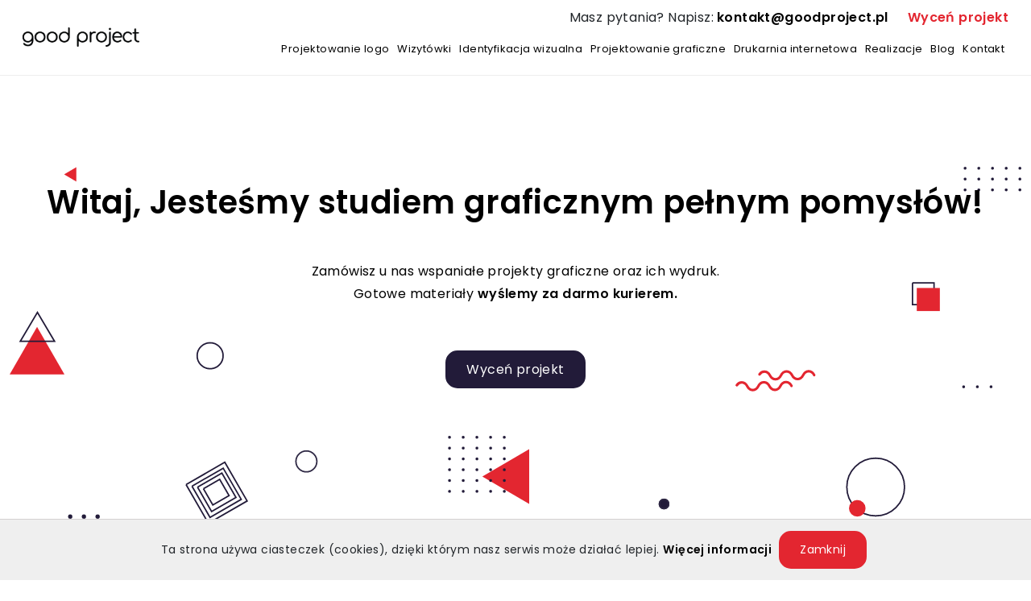

--- FILE ---
content_type: text/html; charset=UTF-8
request_url: https://dev.goodproject.pl/
body_size: 23309
content:
<!DOCTYPE html>
<html lang="pl-PL" class="no-js no-svg">

<head>
	<!-- Google Tag Manager -->
	<script>(function(w,d,s,l,i){w[l]=w[l]||[];w[l].push({'gtm.start':new Date().getTime(),event:'gtm.js'});var f=d.getElementsByTagName(s)[0], j=d.createElement(s),dl=l!='dataLayer'?'&l='+l:'';j.async=true;j.src='https://www.googletagmanager.com/gtm.js?id='+i+dl;f.parentNode.insertBefore(j,f);})(window,document,'script','dataLayer','GTM-NLMMSWC');</script>
	<!-- End Google Tag Manager -->
	<meta name="viewport" content="width=device-width, initial-scale=1">
	<meta name='robots' content='noindex, nofollow' />
<link rel="alternate" hreflang="pl" href="https://dev.goodproject.pl" />
<link rel="alternate" hreflang="x-default" href="https://dev.goodproject.pl" />
<link rel="preload" href="https://dev.goodproject.pl/wp-content/plugins/rate-my-post/public/css/fonts/ratemypost.ttf" type="font/ttf" as="font" crossorigin="anonymous">
	<!-- This site is optimized with the Yoast SEO plugin v19.2 - https://yoast.com/wordpress/plugins/seo/ -->
	<title>Good Project - Studio Graficzne, Agencja brandingowa — GoodProject.pl</title>
	<meta name="description" content="Studio graficzne Good Project to kompleksowe wsparcie graficzne firm. Projektowanie logo dla firm, wizytówki na zamówienie, identyfikacja wizualna." />
	<meta property="og:locale" content="pl_PL" />
	<meta property="og:type" content="website" />
	<meta property="og:title" content="Good Project - Studio Graficzne, Agencja brandingowa — GoodProject.pl" />
	<meta property="og:description" content="Studio graficzne Good Project to kompleksowe wsparcie graficzne firm. Projektowanie logo dla firm, wizytówki na zamówienie, identyfikacja wizualna." />
	<meta property="og:url" content="https://dev.goodproject.pl/" />
	<meta property="og:site_name" content="Good Project - Studio Graficzne, Agencja brandingowa — GoodProject.pl" />
	<meta property="article:modified_time" content="2022-07-01T08:45:59+00:00" />
	<meta property="og:image" content="https://dev.goodproject.pl/wp-content/uploads/2021/07/opengraph_goodproject.jpg" />
	<meta property="og:image:width" content="1200" />
	<meta property="og:image:height" content="600" />
	<meta property="og:image:type" content="image/jpeg" />
	<meta name="author" content="Kamil Kołakowski" />
	<script type="application/ld+json" class="yoast-schema-graph">{"@context":"https://schema.org","@graph":[{"@type":"Organization","@id":"https://dev.goodproject.pl/#organization","name":"Good Project","url":"https://dev.goodproject.pl/","sameAs":[],"logo":{"@type":"ImageObject","inLanguage":"pl-PL","@id":"https://dev.goodproject.pl/#/schema/logo/image/","url":"https://dev.goodproject.pl/wp-content/uploads/2022/05/logo_good_poject_200px.png","contentUrl":"https://dev.goodproject.pl/wp-content/uploads/2022/05/logo_good_poject_200px.png","width":200,"height":33,"caption":"Good Project"},"image":{"@id":"https://dev.goodproject.pl/#/schema/logo/image/"}},{"@type":"WebSite","@id":"https://dev.goodproject.pl/#website","url":"https://dev.goodproject.pl/","name":"Good Project - Studio Graficzne, Agencja brandingowa — GoodProject.pl","description":"Studio graficzne Good Project to kompleksowe wsparcie graficzne firm. Projektowanie logo dla firm, wizytówki na zamówienie, identyfikacja wizualna.","publisher":{"@id":"https://dev.goodproject.pl/#organization"},"potentialAction":[{"@type":"SearchAction","target":{"@type":"EntryPoint","urlTemplate":"https://dev.goodproject.pl/?s={search_term_string}"},"query-input":"required name=search_term_string"}],"inLanguage":"pl-PL"},{"@type":"ImageObject","inLanguage":"pl-PL","@id":"https://dev.goodproject.pl/#primaryimage","url":"https://dev.goodproject.pl/wp-content/uploads/2021/07/opengraph_goodproject.jpg","contentUrl":"https://dev.goodproject.pl/wp-content/uploads/2021/07/opengraph_goodproject.jpg","width":1200,"height":600,"caption":"Opengraph goodproject"},{"@type":"WebPage","@id":"https://dev.goodproject.pl/#webpage","url":"https://dev.goodproject.pl/","name":"Good Project - Studio Graficzne, Agencja brandingowa — GoodProject.pl","isPartOf":{"@id":"https://dev.goodproject.pl/#website"},"about":{"@id":"https://dev.goodproject.pl/#organization"},"primaryImageOfPage":{"@id":"https://dev.goodproject.pl/#primaryimage"},"datePublished":"2020-01-23T10:02:20+00:00","dateModified":"2022-07-01T08:45:59+00:00","description":"Studio graficzne Good Project to kompleksowe wsparcie graficzne firm. Projektowanie logo dla firm, wizytówki na zamówienie, identyfikacja wizualna.","breadcrumb":{"@id":"https://dev.goodproject.pl/#breadcrumb"},"inLanguage":"pl-PL","potentialAction":[{"@type":"ReadAction","target":["https://dev.goodproject.pl/"]}]},{"@type":"BreadcrumbList","@id":"https://dev.goodproject.pl/#breadcrumb","itemListElement":[{"@type":"ListItem","position":1,"name":"Strona główna"}]}]}</script>
	<!-- / Yoast SEO plugin. -->


<link rel='dns-prefetch' href='//www.google.com' />
<link rel='dns-prefetch' href='//s.w.org' />
<link rel="alternate" type="application/rss+xml" title="Good Project - Studio Graficzne, Agencja brandingowa — GoodProject.pl &raquo; Kanał z wpisami" href="https://dev.goodproject.pl/feed/" />
<link rel="alternate" type="application/rss+xml" title="Good Project - Studio Graficzne, Agencja brandingowa — GoodProject.pl &raquo; Kanał z komentarzami" href="https://dev.goodproject.pl/comments/feed/" />
<script type="text/javascript">
window._wpemojiSettings = {"baseUrl":"https:\/\/s.w.org\/images\/core\/emoji\/14.0.0\/72x72\/","ext":".png","svgUrl":"https:\/\/s.w.org\/images\/core\/emoji\/14.0.0\/svg\/","svgExt":".svg","source":{"concatemoji":"https:\/\/dev.goodproject.pl\/wp-includes\/js\/wp-emoji-release.min.js?ver=6.0.11"}};
/*! This file is auto-generated */
!function(e,a,t){var n,r,o,i=a.createElement("canvas"),p=i.getContext&&i.getContext("2d");function s(e,t){var a=String.fromCharCode,e=(p.clearRect(0,0,i.width,i.height),p.fillText(a.apply(this,e),0,0),i.toDataURL());return p.clearRect(0,0,i.width,i.height),p.fillText(a.apply(this,t),0,0),e===i.toDataURL()}function c(e){var t=a.createElement("script");t.src=e,t.defer=t.type="text/javascript",a.getElementsByTagName("head")[0].appendChild(t)}for(o=Array("flag","emoji"),t.supports={everything:!0,everythingExceptFlag:!0},r=0;r<o.length;r++)t.supports[o[r]]=function(e){if(!p||!p.fillText)return!1;switch(p.textBaseline="top",p.font="600 32px Arial",e){case"flag":return s([127987,65039,8205,9895,65039],[127987,65039,8203,9895,65039])?!1:!s([55356,56826,55356,56819],[55356,56826,8203,55356,56819])&&!s([55356,57332,56128,56423,56128,56418,56128,56421,56128,56430,56128,56423,56128,56447],[55356,57332,8203,56128,56423,8203,56128,56418,8203,56128,56421,8203,56128,56430,8203,56128,56423,8203,56128,56447]);case"emoji":return!s([129777,127995,8205,129778,127999],[129777,127995,8203,129778,127999])}return!1}(o[r]),t.supports.everything=t.supports.everything&&t.supports[o[r]],"flag"!==o[r]&&(t.supports.everythingExceptFlag=t.supports.everythingExceptFlag&&t.supports[o[r]]);t.supports.everythingExceptFlag=t.supports.everythingExceptFlag&&!t.supports.flag,t.DOMReady=!1,t.readyCallback=function(){t.DOMReady=!0},t.supports.everything||(n=function(){t.readyCallback()},a.addEventListener?(a.addEventListener("DOMContentLoaded",n,!1),e.addEventListener("load",n,!1)):(e.attachEvent("onload",n),a.attachEvent("onreadystatechange",function(){"complete"===a.readyState&&t.readyCallback()})),(e=t.source||{}).concatemoji?c(e.concatemoji):e.wpemoji&&e.twemoji&&(c(e.twemoji),c(e.wpemoji)))}(window,document,window._wpemojiSettings);
</script>
<style type="text/css">
img.wp-smiley,
img.emoji {
	display: inline !important;
	border: none !important;
	box-shadow: none !important;
	height: 1em !important;
	width: 1em !important;
	margin: 0 0.07em !important;
	vertical-align: -0.1em !important;
	background: none !important;
	padding: 0 !important;
}
</style>
	<link rel='stylesheet' id='wp-block-library-css'  href='https://dev.goodproject.pl/wp-includes/css/dist/block-library/style.min.css?ver=6.0.11' type='text/css' media='all' />
<link rel='stylesheet' id='wc-blocks-vendors-style-css'  href='https://dev.goodproject.pl/wp-content/plugins/woocommerce/packages/woocommerce-blocks/build/wc-blocks-vendors-style.css?ver=7.6.2' type='text/css' media='all' />
<link rel='stylesheet' id='wc-blocks-style-css'  href='https://dev.goodproject.pl/wp-content/plugins/woocommerce/packages/woocommerce-blocks/build/wc-blocks-style.css?ver=7.6.2' type='text/css' media='all' />
<style id='global-styles-inline-css' type='text/css'>
body{--wp--preset--color--black: #000000;--wp--preset--color--cyan-bluish-gray: #abb8c3;--wp--preset--color--white: #ffffff;--wp--preset--color--pale-pink: #f78da7;--wp--preset--color--vivid-red: #cf2e2e;--wp--preset--color--luminous-vivid-orange: #ff6900;--wp--preset--color--luminous-vivid-amber: #fcb900;--wp--preset--color--light-green-cyan: #7bdcb5;--wp--preset--color--vivid-green-cyan: #00d084;--wp--preset--color--pale-cyan-blue: #8ed1fc;--wp--preset--color--vivid-cyan-blue: #0693e3;--wp--preset--color--vivid-purple: #9b51e0;--wp--preset--gradient--vivid-cyan-blue-to-vivid-purple: linear-gradient(135deg,rgba(6,147,227,1) 0%,rgb(155,81,224) 100%);--wp--preset--gradient--light-green-cyan-to-vivid-green-cyan: linear-gradient(135deg,rgb(122,220,180) 0%,rgb(0,208,130) 100%);--wp--preset--gradient--luminous-vivid-amber-to-luminous-vivid-orange: linear-gradient(135deg,rgba(252,185,0,1) 0%,rgba(255,105,0,1) 100%);--wp--preset--gradient--luminous-vivid-orange-to-vivid-red: linear-gradient(135deg,rgba(255,105,0,1) 0%,rgb(207,46,46) 100%);--wp--preset--gradient--very-light-gray-to-cyan-bluish-gray: linear-gradient(135deg,rgb(238,238,238) 0%,rgb(169,184,195) 100%);--wp--preset--gradient--cool-to-warm-spectrum: linear-gradient(135deg,rgb(74,234,220) 0%,rgb(151,120,209) 20%,rgb(207,42,186) 40%,rgb(238,44,130) 60%,rgb(251,105,98) 80%,rgb(254,248,76) 100%);--wp--preset--gradient--blush-light-purple: linear-gradient(135deg,rgb(255,206,236) 0%,rgb(152,150,240) 100%);--wp--preset--gradient--blush-bordeaux: linear-gradient(135deg,rgb(254,205,165) 0%,rgb(254,45,45) 50%,rgb(107,0,62) 100%);--wp--preset--gradient--luminous-dusk: linear-gradient(135deg,rgb(255,203,112) 0%,rgb(199,81,192) 50%,rgb(65,88,208) 100%);--wp--preset--gradient--pale-ocean: linear-gradient(135deg,rgb(255,245,203) 0%,rgb(182,227,212) 50%,rgb(51,167,181) 100%);--wp--preset--gradient--electric-grass: linear-gradient(135deg,rgb(202,248,128) 0%,rgb(113,206,126) 100%);--wp--preset--gradient--midnight: linear-gradient(135deg,rgb(2,3,129) 0%,rgb(40,116,252) 100%);--wp--preset--duotone--dark-grayscale: url('#wp-duotone-dark-grayscale');--wp--preset--duotone--grayscale: url('#wp-duotone-grayscale');--wp--preset--duotone--purple-yellow: url('#wp-duotone-purple-yellow');--wp--preset--duotone--blue-red: url('#wp-duotone-blue-red');--wp--preset--duotone--midnight: url('#wp-duotone-midnight');--wp--preset--duotone--magenta-yellow: url('#wp-duotone-magenta-yellow');--wp--preset--duotone--purple-green: url('#wp-duotone-purple-green');--wp--preset--duotone--blue-orange: url('#wp-duotone-blue-orange');--wp--preset--font-size--small: 13px;--wp--preset--font-size--medium: 20px;--wp--preset--font-size--large: 36px;--wp--preset--font-size--x-large: 42px;}.has-black-color{color: var(--wp--preset--color--black) !important;}.has-cyan-bluish-gray-color{color: var(--wp--preset--color--cyan-bluish-gray) !important;}.has-white-color{color: var(--wp--preset--color--white) !important;}.has-pale-pink-color{color: var(--wp--preset--color--pale-pink) !important;}.has-vivid-red-color{color: var(--wp--preset--color--vivid-red) !important;}.has-luminous-vivid-orange-color{color: var(--wp--preset--color--luminous-vivid-orange) !important;}.has-luminous-vivid-amber-color{color: var(--wp--preset--color--luminous-vivid-amber) !important;}.has-light-green-cyan-color{color: var(--wp--preset--color--light-green-cyan) !important;}.has-vivid-green-cyan-color{color: var(--wp--preset--color--vivid-green-cyan) !important;}.has-pale-cyan-blue-color{color: var(--wp--preset--color--pale-cyan-blue) !important;}.has-vivid-cyan-blue-color{color: var(--wp--preset--color--vivid-cyan-blue) !important;}.has-vivid-purple-color{color: var(--wp--preset--color--vivid-purple) !important;}.has-black-background-color{background-color: var(--wp--preset--color--black) !important;}.has-cyan-bluish-gray-background-color{background-color: var(--wp--preset--color--cyan-bluish-gray) !important;}.has-white-background-color{background-color: var(--wp--preset--color--white) !important;}.has-pale-pink-background-color{background-color: var(--wp--preset--color--pale-pink) !important;}.has-vivid-red-background-color{background-color: var(--wp--preset--color--vivid-red) !important;}.has-luminous-vivid-orange-background-color{background-color: var(--wp--preset--color--luminous-vivid-orange) !important;}.has-luminous-vivid-amber-background-color{background-color: var(--wp--preset--color--luminous-vivid-amber) !important;}.has-light-green-cyan-background-color{background-color: var(--wp--preset--color--light-green-cyan) !important;}.has-vivid-green-cyan-background-color{background-color: var(--wp--preset--color--vivid-green-cyan) !important;}.has-pale-cyan-blue-background-color{background-color: var(--wp--preset--color--pale-cyan-blue) !important;}.has-vivid-cyan-blue-background-color{background-color: var(--wp--preset--color--vivid-cyan-blue) !important;}.has-vivid-purple-background-color{background-color: var(--wp--preset--color--vivid-purple) !important;}.has-black-border-color{border-color: var(--wp--preset--color--black) !important;}.has-cyan-bluish-gray-border-color{border-color: var(--wp--preset--color--cyan-bluish-gray) !important;}.has-white-border-color{border-color: var(--wp--preset--color--white) !important;}.has-pale-pink-border-color{border-color: var(--wp--preset--color--pale-pink) !important;}.has-vivid-red-border-color{border-color: var(--wp--preset--color--vivid-red) !important;}.has-luminous-vivid-orange-border-color{border-color: var(--wp--preset--color--luminous-vivid-orange) !important;}.has-luminous-vivid-amber-border-color{border-color: var(--wp--preset--color--luminous-vivid-amber) !important;}.has-light-green-cyan-border-color{border-color: var(--wp--preset--color--light-green-cyan) !important;}.has-vivid-green-cyan-border-color{border-color: var(--wp--preset--color--vivid-green-cyan) !important;}.has-pale-cyan-blue-border-color{border-color: var(--wp--preset--color--pale-cyan-blue) !important;}.has-vivid-cyan-blue-border-color{border-color: var(--wp--preset--color--vivid-cyan-blue) !important;}.has-vivid-purple-border-color{border-color: var(--wp--preset--color--vivid-purple) !important;}.has-vivid-cyan-blue-to-vivid-purple-gradient-background{background: var(--wp--preset--gradient--vivid-cyan-blue-to-vivid-purple) !important;}.has-light-green-cyan-to-vivid-green-cyan-gradient-background{background: var(--wp--preset--gradient--light-green-cyan-to-vivid-green-cyan) !important;}.has-luminous-vivid-amber-to-luminous-vivid-orange-gradient-background{background: var(--wp--preset--gradient--luminous-vivid-amber-to-luminous-vivid-orange) !important;}.has-luminous-vivid-orange-to-vivid-red-gradient-background{background: var(--wp--preset--gradient--luminous-vivid-orange-to-vivid-red) !important;}.has-very-light-gray-to-cyan-bluish-gray-gradient-background{background: var(--wp--preset--gradient--very-light-gray-to-cyan-bluish-gray) !important;}.has-cool-to-warm-spectrum-gradient-background{background: var(--wp--preset--gradient--cool-to-warm-spectrum) !important;}.has-blush-light-purple-gradient-background{background: var(--wp--preset--gradient--blush-light-purple) !important;}.has-blush-bordeaux-gradient-background{background: var(--wp--preset--gradient--blush-bordeaux) !important;}.has-luminous-dusk-gradient-background{background: var(--wp--preset--gradient--luminous-dusk) !important;}.has-pale-ocean-gradient-background{background: var(--wp--preset--gradient--pale-ocean) !important;}.has-electric-grass-gradient-background{background: var(--wp--preset--gradient--electric-grass) !important;}.has-midnight-gradient-background{background: var(--wp--preset--gradient--midnight) !important;}.has-small-font-size{font-size: var(--wp--preset--font-size--small) !important;}.has-medium-font-size{font-size: var(--wp--preset--font-size--medium) !important;}.has-large-font-size{font-size: var(--wp--preset--font-size--large) !important;}.has-x-large-font-size{font-size: var(--wp--preset--font-size--x-large) !important;}
</style>
<link rel='stylesheet' id='rate-my-post-css'  href='https://dev.goodproject.pl/wp-content/plugins/rate-my-post/public/css/rate-my-post.css?ver=3.3.4' type='text/css' media='all' />
<style id='woocommerce-inline-inline-css' type='text/css'>
.woocommerce form .form-row .required { visibility: visible; }
</style>
<link rel='stylesheet' id='dnd-upload-cf7-css'  href='https://dev.goodproject.pl/wp-content/plugins/drag-and-drop-upload-cf7-pro/assets/css/dnd-upload-cf7.css?ver=2.10.8' type='text/css' media='all' />
<link rel='stylesheet' id='woocommerce-checkout-steps-front-css'  href='https://dev.goodproject.pl/wp-content/plugins/woocommerce-checkout-steps/assets/css/front.css?ver=1.0.0' type='text/css' media='all' />
<style id='woocommerce-checkout-steps-front-inline-css' type='text/css'>
.steps {
	background-color:#ffffff;
}.steps {
	color:#0a0a0a;
}.steps .step.step-active {
	background-color:#221b39;
}.steps .step.step-active {
	color:#ffffff;
}.steps {
	border-color:#ededed;
}

.steps .step {
	border-right-color:#ededed;
}
</style>
<link rel='stylesheet' id='manley-style-css'  href='https://dev.goodproject.pl/wp-content/themes/manley/style.css?ver=6.0.11' type='text/css' media='all' />
<link rel='stylesheet' id='site_main_css-css'  href='https://dev.goodproject.pl/wp-content/themes/manley/assets/css/build/main.min.css?ver=6.0.11' type='text/css' media='all' />
<style id='themecomplete-extra-css-inline-css' type='text/css'>
.woocommerce #content table.cart img.epo-upload-image, .woocommerce table.cart img.epo-upload-image, .woocommerce-page #content table.cart img.epo-upload-image, .woocommerce-page table.cart img.epo-upload-image, .epo-upload-image {max-width: 70% !important;max-height: none !important;}

</style>
<script type='text/javascript' src='https://dev.goodproject.pl/wp-includes/js/jquery/jquery.min.js?ver=3.6.0' id='jquery-core-js'></script>
<script type='text/javascript' src='https://dev.goodproject.pl/wp-content/plugins/handl-utm-grabber/js/js.cookie.js?ver=6.0.11' id='js.cookie-js'></script>
<script type='text/javascript' id='handl-utm-grabber-js-extra'>
/* <![CDATA[ */
var handl_utm = [];
/* ]]> */
</script>
<script type='text/javascript' src='https://dev.goodproject.pl/wp-content/plugins/handl-utm-grabber/js/handl-utm-grabber.js?ver=6.0.11' id='handl-utm-grabber-js'></script>
<link rel="https://api.w.org/" href="https://dev.goodproject.pl/wp-json/" /><link rel="alternate" type="application/json" href="https://dev.goodproject.pl/wp-json/wp/v2/pages/369" /><link rel="EditURI" type="application/rsd+xml" title="RSD" href="https://dev.goodproject.pl/xmlrpc.php?rsd" />
<link rel="wlwmanifest" type="application/wlwmanifest+xml" href="https://dev.goodproject.pl/wp-includes/wlwmanifest.xml" /> 
<meta name="generator" content="WordPress 6.0.11" />
<meta name="generator" content="WooCommerce 6.6.1" />
<link rel='shortlink' href='https://dev.goodproject.pl/' />
<link rel="alternate" type="application/json+oembed" href="https://dev.goodproject.pl/wp-json/oembed/1.0/embed?url=https%3A%2F%2Fdev.goodproject.pl%2F" />
<link rel="alternate" type="text/xml+oembed" href="https://dev.goodproject.pl/wp-json/oembed/1.0/embed?url=https%3A%2F%2Fdev.goodproject.pl%2F&#038;format=xml" />
<meta name="generator" content="WPML ver:4.5.8 stt:40;" />
<meta name="framework" content="Redux 4.3.9" />	<noscript><style>.woocommerce-product-gallery{ opacity: 1 !important; }</style></noscript>
	<link rel="icon" href="https://dev.goodproject.pl/wp-content/uploads/2021/06/ms-icon-310x310-1-100x100.png" sizes="32x32" />
<link rel="icon" href="https://dev.goodproject.pl/wp-content/uploads/2021/06/ms-icon-310x310-1.png" sizes="192x192" />
<link rel="apple-touch-icon" href="https://dev.goodproject.pl/wp-content/uploads/2021/06/ms-icon-310x310-1.png" />
<meta name="msapplication-TileImage" content="https://dev.goodproject.pl/wp-content/uploads/2021/06/ms-icon-310x310-1.png" />
	<script type='application/ld+json'>
		{
			"@context": "http://www.schema.org",
			"@type": "LocalBusiness",
			"name": "Studio Graficzne Good Project",
			"url": "https://goodproject.pl",
			"logo": "https://dev.goodproject.pl/wp-content/themes/manley/assets/images/logo.png",
			"image": "https://dev.goodproject.pl/wp-content/themes/manley/assets/images/opengraph.jpg",
			"description": "Studio graficzne Good Project to kompleksowe wsparcie graficzne firm. Projektowanie logo dla firm, wizytówki na zamówienie, identyfikacja wizualna.",
			"address": {
				"@type": "PostalAddress",
				"streetAddress": "ul. Grzybowska 87",
				"addressLocality": "Warszawa",
				"addressRegion": "Mazowieckie",
				"postalCode": "00-844",
				"addressCountry": "Polska",
				"telephone": "+48665186090"
			},
			"geo": {
				"@type": "GeoCoordinates",
				"latitude": "52.232446",
				"longitude": "20.977952"
			}
		}
	</script>
</head>

<body class="home page-template-default page page-id-369 wp-custom-logo theme-manley woocommerce-no-js">
	<!-- Google Tag Manager (noscript) -->
		<noscript><iframe src="https://www.googletagmanager.com/ns.html?id=GTM-NLMMSWC" height="0" width="0" style="display:none;visibility:hidden"></iframe></noscript>
	<!-- End Google Tag Manager (noscript) -->
	<svg xmlns="http://www.w3.org/2000/svg" viewBox="0 0 0 0" width="0" height="0" focusable="false" role="none" style="visibility: hidden; position: absolute; left: -9999px; overflow: hidden;" ><defs><filter id="wp-duotone-dark-grayscale"><feColorMatrix color-interpolation-filters="sRGB" type="matrix" values=" .299 .587 .114 0 0 .299 .587 .114 0 0 .299 .587 .114 0 0 .299 .587 .114 0 0 " /><feComponentTransfer color-interpolation-filters="sRGB" ><feFuncR type="table" tableValues="0 0.49803921568627" /><feFuncG type="table" tableValues="0 0.49803921568627" /><feFuncB type="table" tableValues="0 0.49803921568627" /><feFuncA type="table" tableValues="1 1" /></feComponentTransfer><feComposite in2="SourceGraphic" operator="in" /></filter></defs></svg><svg xmlns="http://www.w3.org/2000/svg" viewBox="0 0 0 0" width="0" height="0" focusable="false" role="none" style="visibility: hidden; position: absolute; left: -9999px; overflow: hidden;" ><defs><filter id="wp-duotone-grayscale"><feColorMatrix color-interpolation-filters="sRGB" type="matrix" values=" .299 .587 .114 0 0 .299 .587 .114 0 0 .299 .587 .114 0 0 .299 .587 .114 0 0 " /><feComponentTransfer color-interpolation-filters="sRGB" ><feFuncR type="table" tableValues="0 1" /><feFuncG type="table" tableValues="0 1" /><feFuncB type="table" tableValues="0 1" /><feFuncA type="table" tableValues="1 1" /></feComponentTransfer><feComposite in2="SourceGraphic" operator="in" /></filter></defs></svg><svg xmlns="http://www.w3.org/2000/svg" viewBox="0 0 0 0" width="0" height="0" focusable="false" role="none" style="visibility: hidden; position: absolute; left: -9999px; overflow: hidden;" ><defs><filter id="wp-duotone-purple-yellow"><feColorMatrix color-interpolation-filters="sRGB" type="matrix" values=" .299 .587 .114 0 0 .299 .587 .114 0 0 .299 .587 .114 0 0 .299 .587 .114 0 0 " /><feComponentTransfer color-interpolation-filters="sRGB" ><feFuncR type="table" tableValues="0.54901960784314 0.98823529411765" /><feFuncG type="table" tableValues="0 1" /><feFuncB type="table" tableValues="0.71764705882353 0.25490196078431" /><feFuncA type="table" tableValues="1 1" /></feComponentTransfer><feComposite in2="SourceGraphic" operator="in" /></filter></defs></svg><svg xmlns="http://www.w3.org/2000/svg" viewBox="0 0 0 0" width="0" height="0" focusable="false" role="none" style="visibility: hidden; position: absolute; left: -9999px; overflow: hidden;" ><defs><filter id="wp-duotone-blue-red"><feColorMatrix color-interpolation-filters="sRGB" type="matrix" values=" .299 .587 .114 0 0 .299 .587 .114 0 0 .299 .587 .114 0 0 .299 .587 .114 0 0 " /><feComponentTransfer color-interpolation-filters="sRGB" ><feFuncR type="table" tableValues="0 1" /><feFuncG type="table" tableValues="0 0.27843137254902" /><feFuncB type="table" tableValues="0.5921568627451 0.27843137254902" /><feFuncA type="table" tableValues="1 1" /></feComponentTransfer><feComposite in2="SourceGraphic" operator="in" /></filter></defs></svg><svg xmlns="http://www.w3.org/2000/svg" viewBox="0 0 0 0" width="0" height="0" focusable="false" role="none" style="visibility: hidden; position: absolute; left: -9999px; overflow: hidden;" ><defs><filter id="wp-duotone-midnight"><feColorMatrix color-interpolation-filters="sRGB" type="matrix" values=" .299 .587 .114 0 0 .299 .587 .114 0 0 .299 .587 .114 0 0 .299 .587 .114 0 0 " /><feComponentTransfer color-interpolation-filters="sRGB" ><feFuncR type="table" tableValues="0 0" /><feFuncG type="table" tableValues="0 0.64705882352941" /><feFuncB type="table" tableValues="0 1" /><feFuncA type="table" tableValues="1 1" /></feComponentTransfer><feComposite in2="SourceGraphic" operator="in" /></filter></defs></svg><svg xmlns="http://www.w3.org/2000/svg" viewBox="0 0 0 0" width="0" height="0" focusable="false" role="none" style="visibility: hidden; position: absolute; left: -9999px; overflow: hidden;" ><defs><filter id="wp-duotone-magenta-yellow"><feColorMatrix color-interpolation-filters="sRGB" type="matrix" values=" .299 .587 .114 0 0 .299 .587 .114 0 0 .299 .587 .114 0 0 .299 .587 .114 0 0 " /><feComponentTransfer color-interpolation-filters="sRGB" ><feFuncR type="table" tableValues="0.78039215686275 1" /><feFuncG type="table" tableValues="0 0.94901960784314" /><feFuncB type="table" tableValues="0.35294117647059 0.47058823529412" /><feFuncA type="table" tableValues="1 1" /></feComponentTransfer><feComposite in2="SourceGraphic" operator="in" /></filter></defs></svg><svg xmlns="http://www.w3.org/2000/svg" viewBox="0 0 0 0" width="0" height="0" focusable="false" role="none" style="visibility: hidden; position: absolute; left: -9999px; overflow: hidden;" ><defs><filter id="wp-duotone-purple-green"><feColorMatrix color-interpolation-filters="sRGB" type="matrix" values=" .299 .587 .114 0 0 .299 .587 .114 0 0 .299 .587 .114 0 0 .299 .587 .114 0 0 " /><feComponentTransfer color-interpolation-filters="sRGB" ><feFuncR type="table" tableValues="0.65098039215686 0.40392156862745" /><feFuncG type="table" tableValues="0 1" /><feFuncB type="table" tableValues="0.44705882352941 0.4" /><feFuncA type="table" tableValues="1 1" /></feComponentTransfer><feComposite in2="SourceGraphic" operator="in" /></filter></defs></svg><svg xmlns="http://www.w3.org/2000/svg" viewBox="0 0 0 0" width="0" height="0" focusable="false" role="none" style="visibility: hidden; position: absolute; left: -9999px; overflow: hidden;" ><defs><filter id="wp-duotone-blue-orange"><feColorMatrix color-interpolation-filters="sRGB" type="matrix" values=" .299 .587 .114 0 0 .299 .587 .114 0 0 .299 .587 .114 0 0 .299 .587 .114 0 0 " /><feComponentTransfer color-interpolation-filters="sRGB" ><feFuncR type="table" tableValues="0.098039215686275 1" /><feFuncG type="table" tableValues="0 0.66274509803922" /><feFuncB type="table" tableValues="0.84705882352941 0.41960784313725" /><feFuncA type="table" tableValues="1 1" /></feComponentTransfer><feComposite in2="SourceGraphic" operator="in" /></filter></defs></svg>	<div id="page" class="site">
		<header class="site-header">
							
<!-- Menu header -->

<nav class="navbar navbar-expand-xl " role="navigation">
	<div class="container-fluid d-block">
		<div class="row justify-content-center">
			<div class="col-12">
				<div class="main-menu">
					<a href="https://dev.goodproject.pl/" class="custom-logo-link" rel="home" aria-current="page" title="Studio Graficzne Good Project"><img width="200" height="33" src="https://dev.goodproject.pl/wp-content/uploads/2022/05/logo_good_poject_200px.png" class="attachment-full size-full" alt="Good Project - logo" loading="lazy" /></a>
					<div class="nav_custom">
						<div class="header__quick_quote d-none d-xl-flex">
							<div class="d-flex align-items-center quick_quote__mail_box mx-2">
								<p class="m-0 mx-xl-1">Masz pytania? Napisz:</p>
								<a href="mailto:kontakt@goodproject.pl" class="mail_tracking quick_quote__mail font-weight-normal" data-last="kontakt@goodproject.pl" title="kontakt@goodproject.pl" onclick="ga('send', 'event', 'Mail Clicks', 'Click/Touch', '');">kontakt@goodproject.pl</a>
							</div>
							<div class="ms-xl-3 d-flex align-items-center">
								<a href="https://dev.goodproject.pl/wycena-projektu/" class="quick_quote__button" title="Wyceń projekt">Wyceń projekt</a>
							</div>
													</div>
						<div class="navbar-collapse offcanvas-collapse">
							<ul id="header-menu" class="navbar-nav navbar-nav_mobile ml-auto"><li id="menu-item-1159" class="menu-item menu-item-type-post_type menu-item-object-page menu-item-1159"><a title="Projekt logo" href="https://dev.goodproject.pl/projektowanie-logo/" itemprop="url">Projektowanie logo</a></li>
<li id="menu-item-1160" class="menu-item menu-item-type-post_type menu-item-object-page menu-item-1160"><a title="Wizytówki" href="https://dev.goodproject.pl/wizytowki/" itemprop="url">Wizytówki</a></li>
<li id="menu-item-4200" class="menu-item menu-item-type-post_type menu-item-object-page menu-item-4200"><a href="https://dev.goodproject.pl/identyfikacja-wizualna/" itemprop="url">Identyfikacja wizualna</a></li>
<li id="menu-item-1158" class="menu-item menu-item-type-post_type menu-item-object-page menu-item-1158"><a title="Projektowanie graficzne" href="https://dev.goodproject.pl/projektowanie-graficzne/" itemprop="url">Projektowanie graficzne</a></li>
<li id="menu-item-1157" class="menu-item menu-item-type-post_type menu-item-object-page menu-item-1157"><a title="Drukarnia internetowa" href="https://dev.goodproject.pl/drukarnia-internetowa/" itemprop="url">Drukarnia internetowa</a></li>
<li id="menu-item-1106" class="menu-item menu-item-type-post_type menu-item-object-page menu-item-1106"><a title="Realizacje" href="https://dev.goodproject.pl/realizacje/" itemprop="url">Realizacje</a></li>
<li id="menu-item-897" class="menu-item menu-item-type-post_type menu-item-object-page menu-item-897"><a title="Blog" href="https://dev.goodproject.pl/blog/" itemprop="url">Blog</a></li>
<li id="menu-item-899" class="menu-item menu-item-type-post_type menu-item-object-page menu-item-899"><a title="Kontakt" href="https://dev.goodproject.pl/kontakt/" itemprop="url">Kontakt</a></li>
</ul>							<div class="text-center d-block d-xl-none ms-xl-3">
								<a href="https://dev.goodproject.pl/wycena-projektu/" class="my_button_red" title="Zamawiam darmową wycenę">Zamawiam darmową wycenę</a>
							</div>
						</div>
					</div>

				

					<button class="navbar-toggler hamburger d-flex d-xl-none" data-toggle="offcanvas">
						<span class="hamburger__box">
							<span class="hamburger__inner"></span>
						</span>
					</button>
									</div>
			</div>
		</div>
	</div>
</nav>					</header>
		<main id="main" class="site-main">
<!-- Odwlołanie do hero header -->
<section>
    <div class="container-fluid">
        <div class="row hero_image">
            <div class="col-12 mb-5">
                <h1>Witaj, Jesteśmy studiem graficznym pełnym pomysłów!</h1>
                <p class="mt-5 mb-0">Zamówisz u nas wspaniałe projekty graficzne oraz ich wydruk. </p>
                <p>Gotowe materiały <span>wyślemy za darmo kurierem.</span> </p>
                <p class="my-5"><a href="https://dev.goodproject.pl/wycena-projektu/" class="my_button_blue my-2" title="Wyceń projekt">Wyceń projekt</a></p>
            </div>
        </div>
    </div>
</section>


<!-- Content gutenberg start -->
<div class="container">
    <div class="row">
        <div class="col-12 content-cms">
                </div>
  </div>
</div>
<section class="my-2">
  <div class="container-fluid">
    <div class="row ">
      <div class="col-md-6 project_wrapper">
        <p>STUDIO GRAFICZNE</p>
<h2>Projekty graficzne i konsultacje z grafikiem online</h2>
<p class="px-4">Zamów swój wymarzony projekt graficzny wygodnie online. Posiadamy szeroką ofertę projektów graficznych. Szybka realizacja z możliwością wydruku w naszej drukarni to jeden z naszych największych atutów. Zapewniamy stały i szybki kontakt z naszym grafikiem.</p>
<div class="buton_box_project_wrapper"><a class="my_button_white my-2" title="Logo" href="https://goodproject.pl/projektowanie-logo/">Projekt logo</a><a class="my_button_white my-2" title="Wizytówki" href="https://goodproject.pl/wizytowki/">Wizytówki</a></div>
<div class="buton_box_project_wrapper"><a class="my_button_white my-2" title="Projektowanie graficzne" href="https://goodproject.pl/projektowanie-graficzne/">Projektowanie graficzne</a><a class="my_button_white my-2" title="Cennik projektów graficznych" href="https://goodproject.pl/cennik-projektow-graficznych/">Cennik projektów graficznych</a><a class="my_button_white my-2" href="https://goodproject.pl/identyfikacja-wizualna/" title="Identyfikacja wizualna">Identyfikacja wizualna</a></div>
      </div>
      <div class="col-md-6 printer_wrapper">
        <p>DRUKARNIA INTERNETOWA</p>
<h2>Drukarnia online zawsze w zasięgu Twojej ręki!</h2>
<p class="px-4">Potrzebujesz szybko wydrukować swój projekt? Wypełnij <a title="Wycena projektu graficznego" href="https://goodproject.pl/szybka-wycena/">formularz</a> na naszej stronie, a my wycenimy Twój projekt. Drukujemy wizytówki, ulotki, plakaty, naklejki, zaproszenia, katalogi i wiele innych! Zapytaj również o niestandardowe wydruki. Zamówienia wysyłamy za darmo kurierem.</p>
<div class="buton_box_project_wrapper"><a class="my_button_white my-2" title="Drukarnia" href="https://goodproject.pl/drukarnia-internetowa/">Drukarnia internetowa</a></div>
      </div>
    </div>
  </div>
</section>
<div class="container content-cms-contact content-cms">
  <div class="row">
    <div class="col-12">

<div class="row mt-5">
        <div class="col icon_box_front_page mt-3 px-lg-5">
        <img src="https://dev.goodproject.pl/wp-content/uploads/2022/05/gp_pomysly.svg" alt="Pomysły" loading="lazy">
        <div>
          <h5>Pomysły</h5>
          <p>Posiadamy głowy pełne pomysłów! Angażujemy się całym sercem w każdy nowy projekt, aby był unikatowy i jedyny w swoim rodzaju.</p>
        </div>
      </div>
            <div class="col icon_box_front_page mt-3 px-lg-5">
        <img src="https://dev.goodproject.pl/wp-content/uploads/2022/05/gp_doswiadczenie.svg" alt="Doświadczenie" loading="lazy">
        <div>
          <h5>Doświadczenie</h5>
          <p>Za nami wiele zrealizowanych projektów, a przed nami jeszcze więcej! Daj nam szansę, daj się zaskoczyć.</p>
        </div>
      </div>
            <div class="col icon_box_front_page mt-3 px-lg-5">
        <img src="https://dev.goodproject.pl/wp-content/uploads/2022/05/gp_dostawa.svg" alt="Darmowa dostawa" loading="lazy">
        <div>
          <h5>Darmowa dostawa</h5>
          <p>U nas nie musisz się martwić dodatkowymi kosztami dostawy, niezależnie od wielkości Twojego zamówienia i jego wartości.</p>
        </div>
      </div>
      </div>

    </div>
  </div>
</div>
<section class="content-cms cooperation_wrapper my-5">
  <!-- Projektowanie logo -->
    <div class="container-fluid">
    <div class="row">
      <div class="col-12 heading_index">
        <h2>Jak wygląda współpraca z nami? </h2>
        <p>Nasz proces projektowania krok po kroku</p>
      </div>
    </div>
    <div class="row justify-content-center text-center my-3 my-md-5">
      <div class="col-10 p-0 position-relative">
        <div id="what_is_this_about__line"></div>
      </div>
      <div class="w-100"></div>
      <div class="col-12 col-lg-2 box box-1">
        <span class="number_box">1.</span>
        <h5>Skontaktuj się</h5>
        <p>Wypełnij <a href="https://dev.goodproject.pl/wycena-projektu/" title="formularz">formularz</a>, opisz dokładnie zamówienie, którym jesteś zainteresowany. Jeśli posiadasz pliki, które mógłbyś nam wysłać &#8211; załącz je lub wyślij nam na maila <a href="mailto:kontakt@goodproject.pl" data-last="kontakt@goodproject.pl" title="kontakt@goodproject.pl" onclick="ga('send', 'event', 'Mail Clicks', 'Click/Touch', '');">kontakt@goodproject.pl</a>. To ułatwi nam wycenę, a następnie pracę nad Twoim projektem. W razie pytań będziemy się z Tobą kontaktować.</p>
      </div>
      <div class="col-12 col-lg-2 box box-2">
        <span class="number_box">2.</span>
        <h5>Wycena projektu</h5>
        <p>Każdy realizowany przez nas projekt cechuje się indywidualną wyceną. Wyceny są szacowane na podstawie poświęconego czasu oraz wymagań klienta. Staramy się zawsze by były one jak najbardziej doprecyzowane i dopasowane do Twoich potrzeb.</p>
      </div>
      <div class="col-12 col-lg-2 box box-3">
        <span class="number_box">3.</span>
        <h5>Prace projektowe</h5>
        <p>Gdy uda nam się ustalić wszystkie szczegóły związane z wyceną możemy przystąpić do realizacji. To zdecydowanie nasz ulubiony moment. Nasi graficy pracują nad Twoją indywidualną grafiką.</p>
      </div>
      <div class="col-12 col-lg-2 box box-4">
        <span class="number_box">4.</span>
        <h5>Akceptacja</h5>
        <p>Gdy uznamy, że prace nad projektem zostały przez nas zakończone, przesyłamy do akceptacji efekt finalny. Spokojnie &#8211; na tym etapie masz możliwość również wprowadzenia do projektu swoich poprawek, które następnie wdrożymy.</p>
      </div>
      <div class="col-12 col-lg-2 box box-5">
        <span class="number_box">5.</span>
        <h5>Druk oraz wysyłka</h5>
        <p>Zanim Twój projekt trafi do druku musimy go odpowiednio przygotować. Następnie plik trafia do drukarni, jest starannie pakowany oraz wysyłany. Zwykle druk trwa ok 2 dni roboczych. Po tym czasie wyślemy Ci powiadomienie o wysłaniu przesyłki. Możesz oczekiwać kuriera!</p>
      </div>
    </div>
  </div>
  </section>
<div class="container content-cms-contact content-cms">
  <div class="row">
    <div class="col-12">


<h2 class="has-text-align-center mb-0">Co w naszej ofercie?</h2>



<p class="has-text-align-center has-text-color" style="color:#e32630">Zapoznaj się z naszymi usługami studia graficznego</p>



<div class="wp-block-media-text alignwide is-stacked-on-mobile"><figure class="wp-block-media-text__media"><img loading="lazy" width="955" height="630" src="https://dev.goodproject.pl/wp-content/uploads/2021/07/projektowanie-logo-955x630.jpg" alt="Projektowanie logo" class="wp-image-1999 size-full" srcset="https://dev.goodproject.pl/wp-content/uploads/2021/07/projektowanie-logo-955x630.jpg 955w, https://dev.goodproject.pl/wp-content/uploads/2021/07/projektowanie-logo-400x264.jpg 400w, https://dev.goodproject.pl/wp-content/uploads/2021/07/projektowanie-logo-768x507.jpg 768w, https://dev.goodproject.pl/wp-content/uploads/2021/07/projektowanie-logo-450x297.jpg 450w, https://dev.goodproject.pl/wp-content/uploads/2021/07/projektowanie-logo-700x462.jpg 700w, https://dev.goodproject.pl/wp-content/uploads/2021/07/projektowanie-logo.jpg 1300w" sizes="(max-width: 955px) 100vw, 955px" /></figure><div class="wp-block-media-text__content">
<h3>Projektowanie logo</h3>



<p>Zakładasz działalność i potrzebujesz wykreować swój wizerunek w branży? Twoje aktualne logo wymaga odnowienia? </p>



<p>Jeśli na któreś z tych pytań odpowiedź brzmi tak, to świetnie się składa! <a href="https://dev.goodproject.pl/projektowanie-logo/"><strong>Projekt logo</strong></a> pomoże Ci zostać zapamiętanym przez innych. To niezwykle ważny element dla każdej firmy. </p>



<p>Wykonujemy profesjonalne znaki, loga oraz logotypy przeznaczone do wykorzystania w sieci oraz materiałach drukowanych. Uważnie słuchamy pomysłów naszych Klientów. Nie pracujemy na szablonach &#8211; to Wy i Wasze firmy jesteście dla nas inspiracją. Staramy się by zaprojektowane przez nas logo służyło Wam przez wiele lat i było nieodłącznym elementem Waszej marki. W swojej ofercie posiadamy również projektowanie logo wraz z księgą znaku, która również jest istotnym elementem w niemalże każdej firmie.</p>



<p>Projektowaliśmy logo dla: kancelarii adwokackich, kosmetyczek i salonów beauty, kwiaciarni, przedsiębiorców, sklepów, firm budowlanych, projektantów i wielu innych.</p>



<p>Współpracujemy z dużymi markami oraz pomagamy stawiać pierwsze kroki tym najmniejszym</p>



<h5>Dołącz do nich i Ty!</h5>



<div class="wp-container-1 is-horizontal is-content-justification-right wp-block-buttons">
<div class="wp-block-button"><a class="wp-block-button__link" href="https://dev.goodproject.pl/projektowanie-logo/">Przejdź</a></div>
</div>
</div></div>



<div class="wp-block-media-text alignwide has-media-on-the-right is-stacked-on-mobile"><figure class="wp-block-media-text__media"><img loading="lazy" width="611" height="372" src="https://dev.goodproject.pl/wp-content/uploads/2021/06/card.jpg" alt="Wizytówki" class="wp-image-1164 size-full" srcset="https://dev.goodproject.pl/wp-content/uploads/2021/06/card.jpg 611w, https://dev.goodproject.pl/wp-content/uploads/2021/06/card-400x244.jpg 400w, https://dev.goodproject.pl/wp-content/uploads/2021/06/card-450x274.jpg 450w" sizes="(max-width: 611px) 100vw, 611px" /></figure><div class="wp-block-media-text__content">
<h3>Wizytówki &#8211; indywidualny projekt i wydruk</h3>



<p>Oferujemy <a href="https://dev.goodproject.pl/wizytowki/">wizytówki</a> &#8211; zarówno indywidualny projekt, jak i wydruk z darmową dostawą kurierem prosto do Twojego domu lub firmy.</p>



<h4>Dlaczego wizytówki Good Project?</h4>



<p>Nie pracujemy na szablonach. Tworzymy niepowtarzalne projekty, dzięki którym Ty wyróżnisz się na spotkaniach biznesowych, a Twoim potencjalnym Klientom ułatwią skontaktowanie się z Tobą.</p>



<h5>To proste &#8211; zamów u nas wizytówki online z projektem oraz wydrukiem.</h5>



<p>Gwarantujemy stały kontakt z grafikiem oraz możliwość poprawek w gotowych projektach, a wszystko to w naprawdę przystępnych cenach bez wychodzenia z domu. Projektujemy wizytówki adwokackie, wizytówki budowlane, wizytówki dla kosmetyczek oraz fryzjerek, wizytówki biznesowe i wiele innych.</p>



<h6>Zamów wizytówki dla siebie oraz dla Twoich pracowników.</h6>



<p>Drukujemy na różnych formatach, z możliwością naniesienia dodatkowego zabezpieczenia &#8211; folii matowej, błyszczącej lub SoftTouch. Dla tych, którzy cenią sobie papier o niestandardowej fakturze mamy również możliwość wydruku na papierach ozdobnych.</p>



<div class="wp-container-2 is-horizontal is-content-justification-right wp-block-buttons">
<div class="wp-block-button"><a class="wp-block-button__link" href="https://dev.goodproject.pl/wizytowki/">Przejdź</a></div>
</div>



<p></p>
</div></div>



<div class="wp-block-media-text alignwide is-stacked-on-mobile"><figure class="wp-block-media-text__media"><img loading="lazy" width="1035" height="630" src="https://dev.goodproject.pl/wp-content/uploads/2021/06/Projektowanie-1035x630.jpg" alt="Projektowanie graficzne" class="wp-image-1281 size-full" srcset="https://dev.goodproject.pl/wp-content/uploads/2021/06/Projektowanie-1035x630.jpg 1035w, https://dev.goodproject.pl/wp-content/uploads/2021/06/Projektowanie-400x244.jpg 400w, https://dev.goodproject.pl/wp-content/uploads/2021/06/Projektowanie-768x468.jpg 768w, https://dev.goodproject.pl/wp-content/uploads/2021/06/Projektowanie-450x274.jpg 450w, https://dev.goodproject.pl/wp-content/uploads/2021/06/Projektowanie-700x426.jpg 700w, https://dev.goodproject.pl/wp-content/uploads/2021/06/Projektowanie.jpg 1222w" sizes="(max-width: 1035px) 100vw, 1035px" /></figure><div class="wp-block-media-text__content">
<h3>Projektowanie graficzne</h3>



<p>Zajmujemy się projektowaniem nie od dziś. Na swoim koncie mamy mnóstwo zrealizowanych projektów dla naszych Klientów z różnych branż. Projektowaliśmy m.in. ulotki, plakaty, naklejki i etykiety, projekty social media, banery, reklamy Google Ads i wiele innych nieszablonowych projektów.</p>



<p><strong>Zapytaj o wycenę swojego projektu</strong> &#8211; to proste. Wypełnij <a href="https://dev.goodproject.pl/szybka-wycena/">formularz wyceny projektu</a>, a my skontaktujemy się z Tobą i ustalimy szczegóły. Gotowy projekt wyślemy mailem lub wydrukujemy go &#8211; wybór należy do Ciebie! A wszystko to ustalisz online z naszym grafikiem bez wychodzenia z domu.</p>



<div class="wp-container-3 is-horizontal is-content-justification-right wp-block-buttons">
<div class="wp-block-button"><a class="wp-block-button__link" href="https://dev.goodproject.pl/projektowanie-graficzne/">Przejdź</a></div>
</div>
</div></div>



<div class="wp-block-media-text alignwide has-media-on-the-right is-stacked-on-mobile"><figure class="wp-block-media-text__media"><img loading="lazy" width="817" height="630" src="https://dev.goodproject.pl/wp-content/uploads/2021/06/drukarnia-817x630.jpg" alt="Drukarnia internetowa" class="wp-image-1312 size-full" srcset="https://dev.goodproject.pl/wp-content/uploads/2021/06/drukarnia-817x630.jpg 817w, https://dev.goodproject.pl/wp-content/uploads/2021/06/drukarnia-400x308.jpg 400w, https://dev.goodproject.pl/wp-content/uploads/2021/06/drukarnia-768x592.jpg 768w, https://dev.goodproject.pl/wp-content/uploads/2021/06/drukarnia-1536x1184.jpg 1536w, https://dev.goodproject.pl/wp-content/uploads/2021/06/drukarnia-450x347.jpg 450w, https://dev.goodproject.pl/wp-content/uploads/2021/06/drukarnia-700x540.jpg 700w, https://dev.goodproject.pl/wp-content/uploads/2021/06/drukarnia.jpg 1800w" sizes="(max-width: 817px) 100vw, 817px" /></figure><div class="wp-block-media-text__content">
<h3>Drukarnia internetowa</h3>
<p>Posiadasz już gotowy projekt, ale nie został on jeszcze wydrukowany? Poszukujesz sprawdzonej drukarni internetowej?</p>
<p>Istnieje u nas możliwość wydruku zarówno dużych nakładów jak i pojedynczych sztuk w atrakcyjnych cenach. Drukujemy w niemalże każdym formacie na najwyższej jakości papierach.</p>
<p>W <a title="formularzu szybkiej wyceny" href="https://dev.goodproject.pl/szybka-wycena/" data-wplink-url-error="true">formularzu druku projektu</a> wystarczy, że załączysz plik, który chcesz wydrukować, lub wyślesz go nam na maila <a id="mail_tracking" class="mail_tracking " title="Pokaż e-mail" data-last="kontakt@goodproject.pl"></a>grafika@<span class="x_style">xxxx.xx</span> <small>Pokaż</small> opiszesz pozostałe parametry, a my odeślemy Ci maila z naszą wyceną.</p>
<p>Wszystkie zamówienia <a title="drukarnia internetowa" href="https://dev.goodproject.pl/drukarnia-internetowa/" data-wplink-url-error="true">drukarni internetowej</a> wysyłane są do naszych Klientów <strong>darmowym kurierem lub do paczkomatu</strong> &#8211; nie musisz dodatkowo płacić za dostawę.</p>
<h5>Podejmij z nami stałą współpracę! Dla stałych Klientów oferujemy atrakcyjne rabaty.</h5>



<div class="wp-container-4 is-horizontal is-content-justification-right wp-block-buttons">
<div class="wp-block-button"><a class="wp-block-button__link" href="https://dev.goodproject.pl/drukarnia-internetowa/">Przejdź</a></div>
</div>
</div></div>



<div class="wp-block-media-text alignwide is-stacked-on-mobile"><figure class="wp-block-media-text__media"><img loading="lazy" width="840" height="630" src="https://dev.goodproject.pl/wp-content/uploads/2021/06/cennik-840x630.jpg" alt="Cennik projektów graficznych" class="wp-image-1412 size-full" srcset="https://dev.goodproject.pl/wp-content/uploads/2021/06/cennik-840x630.jpg 840w, https://dev.goodproject.pl/wp-content/uploads/2021/06/cennik-400x300.jpg 400w, https://dev.goodproject.pl/wp-content/uploads/2021/06/cennik-768x576.jpg 768w, https://dev.goodproject.pl/wp-content/uploads/2021/06/cennik-1536x1152.jpg 1536w, https://dev.goodproject.pl/wp-content/uploads/2021/06/cennik-450x338.jpg 450w, https://dev.goodproject.pl/wp-content/uploads/2021/06/cennik-700x525.jpg 700w, https://dev.goodproject.pl/wp-content/uploads/2021/06/cennik.jpg 1800w" sizes="(max-width: 840px) 100vw, 840px" /></figure><div class="wp-block-media-text__content">
<h3>Projektowanie graficzne cennik</h3>



<p>Chcesz zlecić projekt graficzny i zastanawiasz się ile może to kosztować?</p>



<p>Przygotowaliśmy dla Ciebie przykładowy&nbsp;<a href="https://dev.goodproject.pl/cennik-projektow-graficznych/">cennik projektów graficznych</a>.</p>



<p>Naszym Klientom dostarczamy profesjonalne projekty graficzne na potrzeby internetu oraz tradycyjnego druku. Zaprojektujemy dla Ciebie grafiki, które zbudują wizerunek Twojej firmy. Sprawdź ceny usług graficznych.</p>



<div class="wp-container-5 is-horizontal is-content-justification-right wp-block-buttons">
<div class="wp-block-button"><a class="wp-block-button__link" href="https://dev.goodproject.pl/cennik-projektow-graficznych/">Przejdź</a></div>
</div>
</div></div>


    </div>
  </div>
</div>
<section class="clients_reviews py-5 my-5">
  <div class="container">
    <div class="row ">
      <div class="col-md-12 heading_index">
        <h2>Cenimy sobie opinie naszych Klientów </h2>
        <p>Jesteśmy z tego dumni!</p>
      </div>
    </div>
    <div class="row">
      <div class="col-12 customers_opinion">
        <div class="item" style="display: none;">
                <div class="name">Marta M.</div>
                <div class="date">19 kwietnia 2022</div>
                <div class="grade"><i class="star"></i><i class="star"></i><i class="star"></i><i class="star"></i><i class="star"></i></div>
                <div class="content"><p>Dzięki nim mam fajne logo 🙂 Uwzględnione zostały moje potrzeby, efekt finalny bardzo mi się podoba. Widać, że potrafią pracować z klientami, a grafik potrafi odzwierciedlić to, co klient chce mu przekazać. Polecam GP jak najbardziej do logo i wszelkich spraw graficznych 😉</p>
</div>
              </div><div class="item" style="display: none;">
                <div class="name">Balbina C.</div>
                <div class="date">24 marca 2022</div>
                <div class="grade"><i class="star"></i><i class="star"></i><i class="star"></i><i class="star"></i><i class="star"></i></div>
                <div class="content"><p>Po wypełnieniu formularza dość szybko otrzymałam telefon z omówieniem proponowanej oferty, która była korzystna, zdecydowałam się na projekt u nich i przyznam ,że wyszło naprawdę fajnie, nie spodziewałam się tak sprawnej realizacji. Polecam jak najbardziej</p>
</div>
              </div><div class="item" style="display: none;">
                <div class="name">Antoni C.</div>
                <div class="date">10 marca 2022</div>
                <div class="grade"><i class="star"></i><i class="star"></i><i class="star"></i><i class="star"></i><i class="star"></i></div>
                <div class="content"><p>Skorzystałem z usług Good Project mając problem z projektami graficznymi które wymagały sporej znajomości programów graficznych, których się dopiero uczę. Efekty przerosły moje oczekiwania !. Rzetelność i profesjonalizm. Gorąco polecam.</p>
</div>
              </div><div class="item" style="display: none;">
                <div class="name">Adam B.</div>
                <div class="date">17 maja 2022</div>
                <div class="grade"><i class="star"></i><i class="star"></i><i class="star"></i><i class="star"></i><i class="star"></i></div>
                <div class="content"><p>Studio Graficzne Good Project odkryłem będąc w sytuacji podbramkowej. Od wyceny, przez proces koncepcyjny aż po wykonanie i wysyłkę wszystko przebiegło niezwykle sprawnie. Komunikacja i jakość wykonania na bardzo wysokim poziomie! Z czystym sumieniem polecam 🙂</p>
</div>
              </div><div class="item" style="display: none;">
                <div class="name">Angelika K.</div>
                <div class="date"></div>
                <div class="grade"><i class="star"></i><i class="star"></i><i class="star"></i><i class="star"></i><i class="star"></i></div>
                <div class="content"><p>W tym roku skorzystalam z usług Good Project pod kątem tworzenia logo i pełnej identytfikacji wizualnej- dopiero rozkręcam swój biznes, więc pracy było sporo, nie znam sie na tym i wolałam to oddać w dobre ręce 🙂 Ich podejście jak najbardziej zasługuje na rekomendację &#8211; szybki kontakt, podsyłanie projektów na czas, doradztwo, do tego naprawdę podoba mi się logo jakie stworzyli !! Polecam i pozdrawiam.</p>
</div>
              </div><div class="item" style="display: none;">
                <div class="name">Lukasz L.</div>
                <div class="date"></div>
                <div class="grade"><i class="star"></i><i class="star"></i><i class="star"></i><i class="star"></i><i class="star"></i></div>
                <div class="content"><div class="Jtu6Td">Zadowolony ze współpracy. Kontakt bez problemów 😊</div>
</div>
              </div>			</div>
    </div>
  </div>
</section>
<div class="container content-cms">
  <div class="row">
    <div class="col-12">

    </div>
  </div>
</div>
<div class="jumbotron_free_delivery my-5">
  <div class="container">
    <div class="row jumbotron_free_delivery_content">
      <img src="https://dev.goodproject.pl/wp-content/themes/manley/assets/images/icons/free.svg" alt="Bezpłatna dostawa" loading="lazy">
      <div>
                <h3>Bezpłatna dostawa!</h3>
        <p class="px-md-4">Zawsze darmowe wysyłki pod wskazany adres!</p>
      </div>
      <a class="my_button_white" href="https://goodproject.pl/dostawa/" title="Dowiedz się więcej">Dowiedz się więcej</a>    </div>
  </div>
</div>
<div class="container content-cms">
  <div class="row">
    <div class="col-12">


<section class="my-5">
    <div class="container subpage__identify__realisations my-5">
        <div class="row realization_header">
            <div class="col-md-12 header_studio_content mb-4 text-center">
                                                    <h2>Wybrane nasze realizacje</h2>
                                                    <p>Mamy ogromne doświadczenie przy współpracy z dużymi firmami jak i tymi najmniejszymi. Jesteśmy kreatywnym studiem graficznym, dlatego projektujemy dla każdej branży. Chętnie rozpoczniemy współpracę nad kreacją graficzną, projektem graficznym lub identyfikacją wizualną.</p>
                            </div>
        </div>
                            <div class="row gallery" id="realizations" data-count="28">
                                    <div class="gallery__item col-6 col-md-3">
                        <a href="https://dev.goodproject.pl/wp-content/uploads/2021/09/logo-producent-kominow-i-rekuperacji.jpg" data-fancybox="images" title="Projekt logo dla producenta kominów i rekuperacji Jawar">
                            <img src="https://dev.goodproject.pl/wp-content/uploads/2021/09/logo-producent-kominow-i-rekuperacji-400x267.jpg" alt="Projekt logo dla producenta kominów i rekuperacji Jawar" loading="lazy" />
                            <span class="description ">Projekt logo dla producenta kominów i rekuperacji Jawar</span>
                        </a>
                    </div>
                                    <div class="gallery__item col-6 col-md-3">
                        <a href="https://dev.goodproject.pl/wp-content/uploads/2022/07/logo-firmowe-bartik.png" data-fancybox="images" title="Logo firmowe Bartik">
                            <img src="https://dev.goodproject.pl/wp-content/uploads/2022/07/logo-firmowe-bartik-400x300.png" alt="Logo firmowe Bartik" loading="lazy" />
                            <span class="description ">Logo firmowe Bartik</span>
                        </a>
                    </div>
                                    <div class="gallery__item col-6 col-md-3">
                        <a href="https://dev.goodproject.pl/wp-content/uploads/2022/06/wizytowki-trener-personalny.jpg" data-fancybox="images" title="Wizytówki trener personalny">
                            <img src="https://dev.goodproject.pl/wp-content/uploads/2022/06/wizytowki-trener-personalny-400x300.jpg" alt="Wizytówki trener personalny" loading="lazy" />
                            <span class="description ">Wizytówki trener personalny</span>
                        </a>
                    </div>
                                    <div class="gallery__item col-6 col-md-3">
                        <a href="https://dev.goodproject.pl/wp-content/uploads/2022/06/wizytowki-psycholog.jpg" data-fancybox="images" title="Wizytówki psycholog">
                            <img src="https://dev.goodproject.pl/wp-content/uploads/2022/06/wizytowki-psycholog-400x300.jpg" alt="Wizytówki psycholog" loading="lazy" />
                            <span class="description ">Wizytówki psycholog</span>
                        </a>
                    </div>
                                    <div class="gallery__item col-6 col-md-3">
                        <a href="https://dev.goodproject.pl/wp-content/uploads/2022/06/wizytowki-makijaze.jpg" data-fancybox="images" title="Wizytówki makijaże ślubne">
                            <img src="https://dev.goodproject.pl/wp-content/uploads/2022/06/wizytowki-makijaze-400x300.jpg" alt="Wizytówki makijaże ślubne" loading="lazy" />
                            <span class="description ">Wizytówki makijaże ślubne</span>
                        </a>
                    </div>
                                    <div class="gallery__item col-6 col-md-3">
                        <a href="https://dev.goodproject.pl/wp-content/uploads/2022/06/wizytowki-firmowe-m-kob.jpg" data-fancybox="images" title="Wizytówki firmowe M-KOB">
                            <img src="https://dev.goodproject.pl/wp-content/uploads/2022/06/wizytowki-firmowe-m-kob-400x300.jpg" alt="Wizytówki firmowe M-KOB" loading="lazy" />
                            <span class="description ">Wizytówki firmowe M-KOB</span>
                        </a>
                    </div>
                                    <div class="gallery__item col-6 col-md-3">
                        <a href="https://dev.goodproject.pl/wp-content/uploads/2022/06/wizytowki-firmowe-kosmedia.jpg" data-fancybox="images" title="Wizytówki firmowe">
                            <img src="https://dev.goodproject.pl/wp-content/uploads/2022/06/wizytowki-firmowe-kosmedia-400x300.jpg" alt="Wizytówki firmowe" loading="lazy" />
                            <span class="description ">Wizytówki firmowe</span>
                        </a>
                    </div>
                                    <div class="gallery__item col-6 col-md-3">
                        <a href="https://dev.goodproject.pl/wp-content/uploads/2022/06/wizytowki-car-detailing.jpg" data-fancybox="images" title="Wizytówki car detailing">
                            <img src="https://dev.goodproject.pl/wp-content/uploads/2022/06/wizytowki-car-detailing-400x300.jpg" alt="Wizytówki car detailing" loading="lazy" />
                            <span class="description ">Wizytówki car detailing</span>
                        </a>
                    </div>
                                            </div>
                        <div class="row">
            <div class="col-md-12 heading_logo">
                <div>
                    <h2>Zobacz więcej naszych realizacji </h2>
                    <p>Każdy nasz projekt to powód do dumy, który z wielką chęcią Ci pokażemy.</p>
                </div>
                <div>
                    <a href="https://dev.goodproject.pl/realizacje/" class="my_button_blue my-2" title="Nasze portfolio">Zobacz więcej realizacji</a>
                </div>
            </div>
        </div>
            </div>
</section>
<script>
    const category_ids = null;
</script>


<div class="wp-container-8 wp-block-columns are-vertically-aligned-top">
<div class="wp-container-6 wp-block-column is-vertically-aligned-top">
<h3 class="heading_deco">Studio graficzne</h3>



<p>Zajmujemy się grafiką komputerową, a projektowanie graficzne to nasza pasja. Cenimy sobie dobry design i ponadczasowe projekty. Słuchamy wymagań naszego Klienta i dążymy zawsze do tego by efekty finalne spełniały Jego kryteria. Tworzymy indywidualne, nieszablonowe projekty, które pomogą Ci wyróżnić się na tle Twojej konkurencji.</p>



<p>Studio graficzne Good Project stworzy dla Ciebie wyjątkowe materiały promocyjne, materiały reklamowe oraz materiały identyfikacji wizualnej, które pomogą rozwinąć skrzydła Twojej firmie. Zaprojektowaliśmy online materiały dla branży z wielu dziedzin, wykreujemy również Twój wizerunek. Projektowaliśmy materiały reklamowe dla kosmetyczek, fryzjerów, kwiaciarni, sklepów stacjonarnych oraz sklepów online, kancelarii adwokackich, dużych i małych przedsiębiorstw oraz korporacji, firm budowlanych i wielu innych!</p>



<h3 class="heading_deco">Czemu projekty graficzne online?</h3>



<p>To proste i szybkie rozwiązanie bez wychodzenia z domu z gwarancją stałego kontaktu z grafikiem. U nas zamówisz w łatwy sposób materiały identyfikacji wizualnej oraz materiały firmowe, projekty reklamy zewnętrznej oraz projekty graficzne na potrzeby internetu i social mediów.</p>



<h3 class="heading_deco">Posiadasz swój własny produkt i chcesz go wypromować?</h3>



<p>Tym również się zajmujemy. Stworzymy dla Ciebie projekt, dzięki któremu Klienci właśnie Twój produkt pierwszy wezmą do ręki! Zajmujemy się projektowaniem opakowań produktów, etykiet, metek oraz zawieszek.</p>
</div>



<div class="wp-container-7 wp-block-column is-vertically-aligned-top">
<h3 class="heading_deco">Projekty graficzne</h3>



<p>Projekty graficzne, które pomogą Ci zdobyć nowych Klientów. Wszystkie nasze projekty to indywidualne realizacje, które wykonujemy na podstawie kryteriów określonych przez naszego Klienta. Doradzamy, konsultujemy i wybieramy najkorzystniejsze rozwiązania. Nasze projekty to przede wszystkim dobry design.</p>



<h3 class="heading_deco">Co znajdziesz w naszej ofercie?</h3>



<p>Projektowanie logo, projektowanie wizytówek, projektowanie ulotek, projektowanie katalogów, projektowanie plakatów, projektowanie banerów, projektowanie roll-upów, projektowanie naklejek, projektowanie opakowań,projektowanie teczek, projektowanie papieru firmowego, projektowanie materiałów reklamowych, projektowanie zaproszeń, projektowanie voucherów, projektowanie etykiet, projektowanie stron internetowych, projektowanie sklepów internetowych, projektowanie reklam graficznych Google Ads, wektoryzacja i lifting logo, projektowanie identyfikacji wizualnej, projektowanie kart menu dla restauracji, projektowanie kalendarzy, projekty biznesowe, projekty dla przedsiębiorców, prezentacje i oferty dla firm, projektowanie na potrzeby social mediów i internetu i wiele innych!</p>



<h3 class="heading_deco">Zamów nie wychodząc z domu</h3>



<p>Nie boimy się kontaktu z naszymi Klientami. Przez wiele lat wypracowaliśmy sprawdzone metody komunikacji online. Jesteśmy w stałym kontakcie z naszymi klientami. Zdecydowanym plusem tego rozwiązania jest oszczędność czasu. Wszystkie nasze usługi można zamówić zostając z domu, a w przypadku zamówienia wydruku wystarczy oczekiwać kuriera, który w dość krótkim czasie dostarczy materiały reklamowe.</p>



<p>Wspaniałe materiały reklamowe zamawiali u nas klienci z takich miejscowości jak:&nbsp;<a href="https://dev.goodproject.pl/wizytowki-mlawa">Mławy</a>,&nbsp;<a href="https://dev.goodproject.pl/wizytowki-ciechanow">Ciechanowa</a>,&nbsp;<a href="https://dev.goodproject.pl/wizytowki-tarnow">Tarnowa</a>,&nbsp;<a href="https://dev.goodproject.pl/wizytowki-tarnowskie-gory">Tarnowskich Gór</a>,&nbsp;<a href="https://dev.goodproject.pl/wizytowki-rawa-mazowiecka">Rawie Mazowieckiej</a>,&nbsp;<a href="https://dev.goodproject.pl/wizytowki-skarzysko-kamienna">Skrarżysko Kamiennej</a>,&nbsp;<a href="https://dev.goodproject.pl/wizytowki-ostroleka">Ostrołęki</a>,&nbsp;<a href="https://dev.goodproject.pl/wizytowki-lomianki">Łomiankach</a>&nbsp;i&nbsp;<a href="https://dev.goodproject.pl/wizytowki-hel">Helu</a>. Dołącz do nich już teraz.</p>
</div>
</div>


<section class="clients my-5">
    <div class="container">
        <div class="row ">
            <div class="col-md-12 heading_logo">
                <div>
                    <h2>Dla kogo pracowaliśmy?</h2>
                    <p>Zobacz nasze realizacje i dołącz do grona zadowolonych Klientów!</p>
                </div>
                <div>
                    <a href="https://dev.goodproject.pl/realizacje/" class="my_button_blue my-2" title="Nasze portfolio">Nasze portfolio</a>
                </div>
            </div>
        </div>
        <div class="row mt-4">
                                                        <div class="col-6 col-md-3 clients_logo_box">
                    <img src="https://dev.goodproject.pl/wp-content/uploads/2022/06/SKM-szybka-kolej-miejska-1.png" alt="SKM - Szybka kolej miejska" loading="lazy" />
                </div>
                                <div class="col-6 col-md-3 clients_logo_box">
                    <img src="https://dev.goodproject.pl/wp-content/uploads/2021/06/jawar_logo.png" alt="JAWAR" loading="lazy" />
                </div>
                                <div class="col-6 col-md-3 clients_logo_box">
                    <img src="https://dev.goodproject.pl/wp-content/uploads/2021/06/Ruta_logo.png" alt="Ruta" loading="lazy" />
                </div>
                                <div class="col-6 col-md-3 clients_logo_box">
                    <img src="https://dev.goodproject.pl/wp-content/uploads/2021/06/sklep-rowerowy-pgbikes-rowery-kross-akcesoria-rowerowe-logo-1616163717.jpg" alt="PG Bikes" loading="lazy" />
                </div>
                                <div class="col-6 col-md-3 clients_logo_box">
                    <img src="https://dev.goodproject.pl/wp-content/uploads/2021/06/eurofance_logo.png" alt="Eurofance" loading="lazy" />
                </div>
                                <div class="col-6 col-md-3 clients_logo_box">
                    <img src="https://dev.goodproject.pl/wp-content/uploads/2021/06/grillimpex.png" alt="Grill Impex" loading="lazy" />
                </div>
                                <div class="col-6 col-md-3 clients_logo_box">
                    <img src="https://dev.goodproject.pl/wp-content/uploads/2021/06/Grupa_konar_logo.png" alt="Grupa Konar" loading="lazy" />
                </div>
                                <div class="col-6 col-md-3 clients_logo_box">
                    <img src="https://dev.goodproject.pl/wp-content/uploads/2021/06/perlit24_logo.png" alt="Perlit24" loading="lazy" />
                </div>
                                    </div>
    </div>
</section>

<div role="form" class="wpcf7" id="wpcf7-f42-o1" lang="pl-PL" dir="ltr">
<div class="screen-reader-response"><p role="status" aria-live="polite" aria-atomic="true"></p> <ul></ul></div>
<form action="/#wpcf7-f42-o1" method="post" class="wpcf7-form init" novalidate="novalidate" data-status="init">
<div style="display: none;">
<input type="hidden" name="_wpcf7" value="42" />
<input type="hidden" name="_wpcf7_version" value="5.6" />
<input type="hidden" name="_wpcf7_locale" value="pl_PL" />
<input type="hidden" name="_wpcf7_unit_tag" value="wpcf7-f42-o1" />
<input type="hidden" name="_wpcf7_container_post" value="0" />
<input type="hidden" name="_wpcf7_posted_data_hash" value="" />
<input type="hidden" name="upload_dir" value="1528129999" />
<input type="hidden" name="generate_name" value="01-22-26-69718f022d03b" />
<input type="hidden" name="_wpcf7_recaptcha_response" value="" />
</div>
<section class="contac_form_index my-4" id="subpage_form">
<div class="container">
<div class="row">
<div class="col-12 text-center">
<h2>Formularz kontaktowy</h2>
</div>
<div class="col-12">
<div class="form-row">
<div class="form-group col-md-6">
            <label for="name">Imię i Nazwisko*</label><br />
            <span class="wpcf7-form-control-wrap" data-name="your-name"><input type="text" name="your-name" value="" size="40" class="wpcf7-form-control wpcf7-text wpcf7-validates-as-required" aria-required="true" aria-invalid="false" placeholder="Imię i Nazwisko" /></span>
          </div>
<div class="form-group col-md-6">
            <label for="phone">Telefon</label><br />
            <span class="wpcf7-form-control-wrap" data-name="phone"><input type="tel" name="phone" value="" size="40" class="wpcf7-form-control wpcf7-text wpcf7-tel wpcf7-validates-as-tel" aria-invalid="false" placeholder="Telefon" /></span>
          </div>
<div class="form-group col-12">
            <label for="email">E-mail*</label><br />
            <span class="wpcf7-form-control-wrap" data-name="email"><input type="email" name="email" value="" size="40" class="wpcf7-form-control wpcf7-text wpcf7-email wpcf7-validates-as-required wpcf7-validates-as-email" aria-required="true" aria-invalid="false" placeholder="E-mail" /></span>
          </div>
<div class="form-group col-md-12">
            <label for="message">Treść wiadomości*</label><br />
            <span class="wpcf7-form-control-wrap" data-name="your-message"><textarea name="your-message" cols="40" rows="10" class="wpcf7-form-control wpcf7-textarea" aria-invalid="false" placeholder="Treść wiadomości"></textarea></span>
          </div>
<div class="custom-control my_check  custom-checkbox mt-2 mb-0">
<p class="w-100"> *Pola zaznaczone gwiazdką (*) są obowiązkowe.</p>
</div>
<div class="custom-control my_check  custom-checkbox w-100 mt-2 mb-2">
            <span class="wpcf7-form-control-wrap" data-name="select-all"><span class="wpcf7-form-control wpcf7-acceptance optional"><span class="wpcf7-list-item"><label><input type="checkbox" name="select-all" value="1" aria-invalid="false" id="select-all" /><span class="wpcf7-list-item-label">Zaznacz wszystko</span></label></span></span></span>
          </div>
<div class="custom-control my_check  custom-checkbox mt-2 mb-2">
            <span class="wpcf7-form-control-wrap" data-name="acceptance-1"><span class="wpcf7-form-control wpcf7-acceptance"><span class="wpcf7-list-item"><label><input type="checkbox" name="acceptance-1" value="1" aria-invalid="false" /><span class="wpcf7-list-item-label">* Wyrażam zgodę na przetwarzanie przez Agencja Interaktywna MANLEY Mariusz Mańkowski danych osobowych w celu odpowiedzi na zadane pytanie lub złożenie oferty zgodnie z zasadami ochrony danych osobowych wyrażonymi w <a href="https://goodproject.pl/polityka-prywatnosci">Polityce Prywatności</a>.</span></label></span></span></span>
          </div>
<div class="custom-control my_check  custom-checkbox mt-2 mb-2">
          <span class="wpcf7-form-control-wrap" data-name="signup-to-newsletter"><span class="wpcf7-form-control wpcf7-acceptance optional"><span class="wpcf7-list-item"><label><input type="checkbox" name="signup-to-newsletter" value="1" aria-invalid="false" class="signup-to-newsletter" id="signup-to-newsletter" /><span class="wpcf7-list-item-label">Wyrażam zgodę na przetwarzanie przez Agencja Interaktywna MANLEY Mariusz Mańkowski podanych przeze mnie danych na cele związane z marketingiem produktów i usług własnych oraz dla monitorowania ruchu na stronach internetowych agencji (profilowanie).</span></label></span></span></span></p>
<p>Administratorem danych osobowych jest Agencja Interaktywna MANLEY Mariusz Mańkowski.
<p>Kontakt z Administratorem jest możliwy pod adresem: kontakt@goodproject.pl
<p>Pozostałe informacje dotyczące ochrony Twoich danych osobowych, w tym w szczególności prawo dostępu, aktualizacji tych danych, ograniczenia przetwarzania, przenoszenia danych oraz wniesienia sprzeciwu na dalsze ich przetwarzanie, znajdują się w tutejszej <a href="https://goodproject.pl/polityka-prywatnosci/" title="Polityce Prywatności" target="_blank">Polityce Prywatności</a>. W sprawach spornych przysługuje Tobie prawo wniesienia skargi do Prezesa Urzędu Ochrony Danych Osobowych.
</div>
<p><input type="hidden" name="utm_campaign" value="" /><input type="hidden" name="utm_source" value="" /><input type="hidden" name="utm_medium" value="" /></p>
<div class="wpcf7-response-output" aria-hidden="true"></div>
<div class="col-12 text-center">
            <input type="submit" value="Wyślij" class="wpcf7-form-control has-spinner wpcf7-submit" />
          </div>
</div>
</div>
</div>
</div>
</section>
<p style="display: none !important;"><label>&#916;<textarea name="_wpcf7_ak_hp_textarea" cols="45" rows="8" maxlength="100"></textarea></label><input type="hidden" id="ak_js_1" name="_wpcf7_ak_js" value="165"/><script>document.getElementById( "ak_js_1" ).setAttribute( "value", ( new Date() ).getTime() );</script></p></form></div>
            <section class="blog_wrapper_list_front_page my-5 pb-5">
    <div class="container">
        <div class="row section_header">
            <div class="col-md-12 heading_index">
                <h2>Blog</h2>
                <p>Poznaj nasze porady</p>
            </div>
        </div>
        <div class="row">
                                <div class="col-12 col-md-4 col-lg-4 d-flex p-2 mb-5 mb-md-0">
                        <div class="blog_article_list w-100">
  <article id="post-5118" class="article_list_box h-100 post-5118 post type-post status-publish format-standard has-post-thumbnail hentry category-poradnik" itemscope="itemscope" itemtype="https://schema.org/BlogPosting" itemprop="blogPost">
    <meta itemprop="image" content="https://dev.goodproject.pl/wp-content/uploads/2022/05/logo_good_poject_200px.png" />
    <div itemprop="publisher" itemscope itemtype="https://schema.org/Organization">
      <meta itemprop="name" content="Studio Graficzne Good Project">
      <meta itemprop="url" content="https://dev.goodproject.pl">
      <div itemprop="logo" itemscope itemtype="https://schema.org/ImageObject">
        <meta itemprop="url" content="https://dev.goodproject.pl/wp-content/uploads/2022/05/logo_good_poject_200px.png">
      </div>
    </div>
    <div itemprop="author" itemscope itemtype="https://schema.org/Organization">
      <meta itemprop="name" content="Studio Graficzne Good Project">
      <meta itemprop="url" content="https://dev.goodproject.pl">
      <div itemprop="logo" itemscope itemtype="https://schema.org/ImageObject">
        <meta itemprop="url" content="https://dev.goodproject.pl/wp-content/uploads/2022/05/logo_good_poject_200px.png">
      </div>
    </div>
    <meta itemprop="inLanguage" content="pl-PL">
      <div class="post_img_list ">
        <a href="https://dev.goodproject.pl/blog/employer-branding-co-to-jest/" title="Employer branding &#8211; co to jest?">
                    <img width="768" height="512" src="https://dev.goodproject.pl/wp-content/uploads/2022/07/employer-branding-768x512.jpeg" class="attachment-medium_large size-medium_large wp-post-image" alt="employer branding" loading="lazy" srcset="https://dev.goodproject.pl/wp-content/uploads/2022/07/employer-branding-768x512.jpeg 768w, https://dev.goodproject.pl/wp-content/uploads/2022/07/employer-branding-400x267.jpeg 400w, https://dev.goodproject.pl/wp-content/uploads/2022/07/employer-branding-945x630.jpeg 945w, https://dev.goodproject.pl/wp-content/uploads/2022/07/employer-branding-450x300.jpeg 450w, https://dev.goodproject.pl/wp-content/uploads/2022/07/employer-branding-700x467.jpeg 700w, https://dev.goodproject.pl/wp-content/uploads/2022/07/employer-branding.jpeg 1200w" sizes="(max-width: 768px) 100vw, 768px" />        </a>
        <div class="category_post_list">
          <ul class="post-categories">
	<li><a href="https://dev.goodproject.pl/blog/kategoria/poradnik/" rel="category tag">Poradnik</a></li></ul>        </div>
      </div>
      <div class="blog_post_panel_list d-inline-flex ">
        <div class="blog_post_time">
          <time class="w-blogpost-date d-flex align-items-center" datetime="2022-07-01" itemprop="datePublished">
            <span class="date updated">1 lipca 2022</span>,
          </time>
          <time class="w-blogpost-date d-flex align-items-center" datetime="2022-07-01" itemprop="dateModified"></time>
        </div>
        <div class="reading_time  d-flex align-items-center">
          <p>Czas czytania: ok. 6 minut</p>
        </div>
      </div>
      <a href="https://dev.goodproject.pl/blog/employer-branding-co-to-jest/" title="Employer branding &#8211; co to jest?" class="article_list_content">
        <h5 class="article_list_title mb-2" itemprop="headline">Employer branding &#8211; co to jest?</h5>
      </a>
  </article><!-- #post-5118 -->
</div>                    </div>
                                <div class="col-12 col-md-4 col-lg-4 d-flex p-2 mb-5 mb-md-0">
                        <div class="blog_article_list w-100">
  <article id="post-4999" class="article_list_box h-100 post-4999 post type-post status-publish format-standard has-post-thumbnail hentry category-druk category-poradnik" itemscope="itemscope" itemtype="https://schema.org/BlogPosting" itemprop="blogPost">
    <meta itemprop="image" content="https://dev.goodproject.pl/wp-content/uploads/2022/05/logo_good_poject_200px.png" />
    <div itemprop="publisher" itemscope itemtype="https://schema.org/Organization">
      <meta itemprop="name" content="Studio Graficzne Good Project">
      <meta itemprop="url" content="https://dev.goodproject.pl">
      <div itemprop="logo" itemscope itemtype="https://schema.org/ImageObject">
        <meta itemprop="url" content="https://dev.goodproject.pl/wp-content/uploads/2022/05/logo_good_poject_200px.png">
      </div>
    </div>
    <div itemprop="author" itemscope itemtype="https://schema.org/Organization">
      <meta itemprop="name" content="Studio Graficzne Good Project">
      <meta itemprop="url" content="https://dev.goodproject.pl">
      <div itemprop="logo" itemscope itemtype="https://schema.org/ImageObject">
        <meta itemprop="url" content="https://dev.goodproject.pl/wp-content/uploads/2022/05/logo_good_poject_200px.png">
      </div>
    </div>
    <meta itemprop="inLanguage" content="pl-PL">
      <div class="post_img_list ">
        <a href="https://dev.goodproject.pl/blog/druk-offsetowy-co-to-jest-na-czym-polega/" title="Druk offsetowy &#8211; co to jest? Na czym polega?">
                    <img width="768" height="538" src="https://dev.goodproject.pl/wp-content/uploads/2022/06/co-to-jest-druk-offsetowy-768x538.jpeg" class="attachment-medium_large size-medium_large wp-post-image" alt="Co to jest druk offsetowy" loading="lazy" srcset="https://dev.goodproject.pl/wp-content/uploads/2022/06/co-to-jest-druk-offsetowy-768x538.jpeg 768w, https://dev.goodproject.pl/wp-content/uploads/2022/06/co-to-jest-druk-offsetowy-400x280.jpeg 400w, https://dev.goodproject.pl/wp-content/uploads/2022/06/co-to-jest-druk-offsetowy-899x630.jpeg 899w, https://dev.goodproject.pl/wp-content/uploads/2022/06/co-to-jest-druk-offsetowy-450x315.jpeg 450w, https://dev.goodproject.pl/wp-content/uploads/2022/06/co-to-jest-druk-offsetowy-700x491.jpeg 700w, https://dev.goodproject.pl/wp-content/uploads/2022/06/co-to-jest-druk-offsetowy.jpeg 1200w" sizes="(max-width: 768px) 100vw, 768px" />        </a>
        <div class="category_post_list">
          <ul class="post-categories">
	<li><a href="https://dev.goodproject.pl/blog/kategoria/druk/" rel="category tag">Druk</a></li>
	<li><a href="https://dev.goodproject.pl/blog/kategoria/poradnik/" rel="category tag">Poradnik</a></li></ul>        </div>
      </div>
      <div class="blog_post_panel_list d-inline-flex ">
        <div class="blog_post_time">
          <time class="w-blogpost-date d-flex align-items-center" datetime="2022-06-30" itemprop="datePublished">
            <span class="date updated">30 czerwca 2022</span>,
          </time>
          <time class="w-blogpost-date d-flex align-items-center" datetime="2022-06-30" itemprop="dateModified"></time>
        </div>
        <div class="reading_time  d-flex align-items-center">
          <p>Czas czytania: ok. 5 minut</p>
        </div>
      </div>
      <a href="https://dev.goodproject.pl/blog/druk-offsetowy-co-to-jest-na-czym-polega/" title="Druk offsetowy &#8211; co to jest? Na czym polega?" class="article_list_content">
        <h5 class="article_list_title mb-2" itemprop="headline">Druk offsetowy &#8211; co to jest? Na czym polega?</h5>
      </a>
  </article><!-- #post-4999 -->
</div>                    </div>
                                <div class="col-12 col-md-4 col-lg-4 d-flex p-2 mb-5 mb-md-0">
                        <div class="blog_article_list w-100">
  <article id="post-4986" class="article_list_box h-100 post-4986 post type-post status-publish format-standard has-post-thumbnail hentry category-poradnik" itemscope="itemscope" itemtype="https://schema.org/BlogPosting" itemprop="blogPost">
    <meta itemprop="image" content="https://dev.goodproject.pl/wp-content/uploads/2022/05/logo_good_poject_200px.png" />
    <div itemprop="publisher" itemscope itemtype="https://schema.org/Organization">
      <meta itemprop="name" content="Studio Graficzne Good Project">
      <meta itemprop="url" content="https://dev.goodproject.pl">
      <div itemprop="logo" itemscope itemtype="https://schema.org/ImageObject">
        <meta itemprop="url" content="https://dev.goodproject.pl/wp-content/uploads/2022/05/logo_good_poject_200px.png">
      </div>
    </div>
    <div itemprop="author" itemscope itemtype="https://schema.org/Organization">
      <meta itemprop="name" content="Studio Graficzne Good Project">
      <meta itemprop="url" content="https://dev.goodproject.pl">
      <div itemprop="logo" itemscope itemtype="https://schema.org/ImageObject">
        <meta itemprop="url" content="https://dev.goodproject.pl/wp-content/uploads/2022/05/logo_good_poject_200px.png">
      </div>
    </div>
    <meta itemprop="inLanguage" content="pl-PL">
      <div class="post_img_list ">
        <a href="https://dev.goodproject.pl/blog/drukarni-czy-drukarnii-jak-sie-pisze-definicja-i-przyklady/" title="Drukarni czy drukarnii &#8211; jak się pisze? &#8211; Definicja i przykłady">
                    <img width="768" height="509" src="https://dev.goodproject.pl/wp-content/uploads/2022/06/drukarni-czy-drukarnii-768x509.jpeg" class="attachment-medium_large size-medium_large wp-post-image" alt="Drukarni czy drukarnii" loading="lazy" srcset="https://dev.goodproject.pl/wp-content/uploads/2022/06/drukarni-czy-drukarnii-768x509.jpeg 768w, https://dev.goodproject.pl/wp-content/uploads/2022/06/drukarni-czy-drukarnii-400x265.jpeg 400w, https://dev.goodproject.pl/wp-content/uploads/2022/06/drukarni-czy-drukarnii-951x630.jpeg 951w, https://dev.goodproject.pl/wp-content/uploads/2022/06/drukarni-czy-drukarnii-450x298.jpeg 450w, https://dev.goodproject.pl/wp-content/uploads/2022/06/drukarni-czy-drukarnii-700x464.jpeg 700w, https://dev.goodproject.pl/wp-content/uploads/2022/06/drukarni-czy-drukarnii.jpeg 1200w" sizes="(max-width: 768px) 100vw, 768px" />        </a>
        <div class="category_post_list">
          <ul class="post-categories">
	<li><a href="https://dev.goodproject.pl/blog/kategoria/poradnik/" rel="category tag">Poradnik</a></li></ul>        </div>
      </div>
      <div class="blog_post_panel_list d-inline-flex ">
        <div class="blog_post_time">
          <time class="w-blogpost-date d-flex align-items-center" datetime="2022-06-30" itemprop="datePublished">
            <span class="date updated">30 czerwca 2022</span>,
          </time>
          <time class="w-blogpost-date d-flex align-items-center" datetime="2022-06-30" itemprop="dateModified"></time>
        </div>
        <div class="reading_time  d-flex align-items-center">
          <p>Czas czytania: ok. 3 minuty</p>
        </div>
      </div>
      <a href="https://dev.goodproject.pl/blog/drukarni-czy-drukarnii-jak-sie-pisze-definicja-i-przyklady/" title="Drukarni czy drukarnii &#8211; jak się pisze? &#8211; Definicja i przykłady" class="article_list_content">
        <h5 class="article_list_title mb-2" itemprop="headline">Drukarni czy drukarnii &#8211; jak się pisze? &#8211; Definicja i przykłady</h5>
      </a>
  </article><!-- #post-4986 -->
</div>                    </div>
                        <div class="text-center py-3">
                <a href=" https://dev.goodproject.pl/blog/" class="my_button_blue" title="Przejdź">Zobacz więcej</a>
            </div>
        </div>
    </div>
</section>

			    </div>
  </div>
</div>
<section class="newsletter">
    <img src="https://dev.goodproject.pl/wp-content/themes/manley/assets/images/newsletter.png" class="newsletter_image" alt="Newsletter">
    <div class="container">
        <div class="row">
            <div class="col-lg-6">
            </div>
            <div class="col-lg-6">
                <div role="form" class="wpcf7" id="wpcf7-f3987-o2" lang="pl-PL" dir="ltr">
<div class="screen-reader-response"><p role="status" aria-live="polite" aria-atomic="true"></p> <ul></ul></div>
<form action="/#wpcf7-f3987-o2" method="post" class="wpcf7-form init" novalidate="novalidate" data-status="init">
<div style="display: none;">
<input type="hidden" name="_wpcf7" value="3987" />
<input type="hidden" name="_wpcf7_version" value="5.6" />
<input type="hidden" name="_wpcf7_locale" value="pl_PL" />
<input type="hidden" name="_wpcf7_unit_tag" value="wpcf7-f3987-o2" />
<input type="hidden" name="_wpcf7_container_post" value="0" />
<input type="hidden" name="_wpcf7_posted_data_hash" value="" />
<input type="hidden" name="upload_dir" value="1528129999" />
<input type="hidden" name="generate_name" value="01-22-26-69718f0232b49" />
<input type="hidden" name="_wpcf7_recaptcha_response" value="" />
</div>
<div class="newsletter_content">
<h2>Newsletter</h2>
<h4>Chcesz być na bieżąco</h4>
<h3>z naszą ofertą i aktualnymi promocjami?</h3>
<h5><strong>Zapisz się</strong> <span class="color_red">do newslettera</span></h5>
<div class="news_input"><span class="wpcf7-form-control-wrap" data-name="email"><input type="email" name="email" value="" size="40" class="wpcf7-form-control wpcf7-text wpcf7-email wpcf7-validates-as-required wpcf7-validates-as-email" aria-required="true" aria-invalid="false" placeholder="E-mail" /></span><input type="submit" value="Zapisz się" class="wpcf7-form-control has-spinner wpcf7-submit" /></div>
<p><label><span class="wpcf7-form-control-wrap" data-name="signup-to-newsletter"><span class="wpcf7-form-control wpcf7-acceptance optional"><span class="wpcf7-list-item"><label><input type="checkbox" name="signup-to-newsletter" value="1" aria-invalid="false" checked="checked" class="signup-to-newsletter" id="signup-to-newsletter" /><span class="wpcf7-list-item-label">Wyrażam zgodę na przetwarzanie przez Agencja Interaktywna MANLEY Mariusz Mańkowski podanych przeze mnie danych na cele związane z marketingiem produktów i usług własnych oraz dla monitorowania ruchu na stronach internetowych agencji (profilowanie).</span></label></span></span></span></label></p>
<p style="color:green;">Nie wysyłamy spamu.</p>
</div>
<p style="display: none !important;"><label>&#916;<textarea name="_wpcf7_ak_hp_textarea" cols="45" rows="8" maxlength="100"></textarea></label><input type="hidden" id="ak_js_2" name="_wpcf7_ak_js" value="179"/><script>document.getElementById( "ak_js_2" ).setAttribute( "value", ( new Date() ).getTime() );</script></p><div class="wpcf7-response-output" aria-hidden="true"></div></form></div>            </div>
        </div>
    </div>
</section>
<div class="container">
  <div class="row">
    <div class="col-12 content-cms">            <!-- Rate my Post Plugin --><div  class="rmp-widgets-container rmp-wp-plugin rmp-main-container js-rmp-widgets-container js-rmp-widgets-container--369"  data-post-id="369">    <!-- Rating widget -->  <div class="rmp-rating-widget js-rmp-rating-widget">          <p class="rmp-heading rmp-heading--title">        Jak przydatna była ta strona?      </p>              <p class="rmp-heading rmp-heading--subtitle">        Kliknij gwiazdkę, aby ocenić!      </p>        <div class="rmp-rating-widget__icons">      <ul class="rmp-rating-widget__icons-list js-rmp-rating-icons-list">                  <li class="rmp-rating-widget__icons-list__icon js-rmp-rating-item" data-descriptive-rating="Wcale nieprzydatne" data-value="1">            <i class="js-rmp-rating-icon rmp-icon rmp-icon--ratings rmp-icon--star rmp-icon--full-highlight"></i>          </li>                  <li class="rmp-rating-widget__icons-list__icon js-rmp-rating-item" data-descriptive-rating="Nieco przydatne" data-value="2">            <i class="js-rmp-rating-icon rmp-icon rmp-icon--ratings rmp-icon--star rmp-icon--full-highlight"></i>          </li>                  <li class="rmp-rating-widget__icons-list__icon js-rmp-rating-item" data-descriptive-rating="Przydatne" data-value="3">            <i class="js-rmp-rating-icon rmp-icon rmp-icon--ratings rmp-icon--star rmp-icon--full-highlight"></i>          </li>                  <li class="rmp-rating-widget__icons-list__icon js-rmp-rating-item" data-descriptive-rating="Dość przydatne" data-value="4">            <i class="js-rmp-rating-icon rmp-icon rmp-icon--ratings rmp-icon--star rmp-icon--full-highlight"></i>          </li>                  <li class="rmp-rating-widget__icons-list__icon js-rmp-rating-item" data-descriptive-rating="Bardzo przydatne" data-value="5">            <i class="js-rmp-rating-icon rmp-icon rmp-icon--ratings rmp-icon--star rmp-icon--full-highlight"></i>          </li>              </ul>    </div>    <p class="rmp-rating-widget__hover-text js-rmp-hover-text"></p>    <button class="rmp-rating-widget__submit-btn rmp-btn js-submit-rating-btn">      Prześlij ocenę    </button>    <p class="rmp-rating-widget__results js-rmp-results ">      Średnia ocen <span class="rmp-rating-widget__results__rating js-rmp-avg-rating">5</span> / 5. Liczba ocen: <span class="rmp-rating-widget__results__votes js-rmp-vote-count">34</span>    </p>    <p class="rmp-rating-widget__not-rated js-rmp-not-rated rmp-rating-widget__not-rated--hidden">      Jak dotąd brak ocen! Bądź pierwszą osobą, która oceni tę stronę.    </p>    <p class="rmp-rating-widget__msg js-rmp-msg"></p>  </div>  <!--Structured data -->  <script type="application/ld+json">{  "@context": "http://schema.org",  "@type": "CreativeWorkSeries",  "aggregateRating": {    "@type": "AggregateRating",    "bestRating": "5",    "ratingCount": "34",    "ratingValue": "5"  },  "image": "https://dev.goodproject.pl/wp-content/uploads/2021/07/opengraph_goodproject.jpg",  "name": "Strona główna",  "description": "Strona główna"}</script>      </div>        </div>
    </div>
</div>
<!-- Content gutenberg end -->



</main>
<footer id="footer" itemscope itemtype="http://schema.org/WPFooter">
	<div class="container">
		<div class="row mobile_flex">
			<div class="col">
				<div class="contact_box">
					<img src="https://dev.goodproject.pl/wp-content/themes/manley/assets/images/logo_goodprojekt_white.svg" alt="Good Project Studio Graficzne" loading="lazy" />
					<h5>Oddział w Warszawie</h5>
					<p class="mb-2"><a href="https://www.google.com/maps/place/Good+Project+-+Agencja+brandingowa,+Studio+Graficzne/@52.2324361,20.9773875,19z/data=!3m1!4b1!4m5!3m4!1s0x471ecdd52b16fa73:0x2431a87ac9d84982!8m2!3d52.2324473!4d20.9778874" class="mb-2" title="Grzybowska 87 </br> Concept Tower, 00-844 Warszawa" rel="nofollow" target="blank">ul. Grzybowska 87 </br> Concept Tower<br />00-844 Warszawa</a></p>
					<h5>Oddział w Ciechanowie</h5>
					<h6><a href="https://g.page/studiograficzne?share" title="Plac Jana Pawła II 15,06-400 Ciechanów" rel="nofollow" target="blank">Plac Jana Pawła II 15,<br>06-400 Ciechanów </a> </h6>
				</div>
				<h5 class="mb-2 mt-4"> <a href="tel:+48665186090" title="+48 665 186 090">+48 665 186 090</a></h5>
				<h5><a href="mailto:kontakt@goodproject.pl" data-last="kontakt@goodproject.pl" title="kontakt@goodproject.pl" onclick="ga('send', 'event', 'Mail Clicks', 'Click/Touch', '');">kontakt@goodproject.pl</a></h5>
			</div>
			<div class="col footer_menu_box mt-5">
				<ul class="menu_offer_footer">
<li>
<h5>Studio graficzne</h5>
</li>
<li> <a href="https://goodproject.pl" title="Strona główna ">Strona główna</a></li>
<li> <a href="https://goodproject.pl/realizacje" title="Realizacje">Realizacje</a></li>
<li> <a href="https://goodproject.pl/cennik-projektow-graficznych" title="Cennik">Cennik</a></li>
<li> <a href="https://goodproject.pl/kariera" title="Kariera">Kariera</a></li>
<li> <a href="https://goodproject.pl/blog" title="Blog">Blog</a></li>
<li> <a href="https://goodproject.pl/szybka-wycena" title="Wycena">Wycena</a></li>
<li> <a href="https://goodproject.pl/kontakt" title="Kontakt">Kontakt</a></li>
</ul>
			</div>
			<div class="col footer_menu_box">
				<ul class="menu_offer_footer">
<li>
<h5>Usługi</h5>
</li>
<li> <a href="https://goodproject.pl/projektowanie-logo" title="Projektowanie logo ">Projektowanie logo</a></li>
<li> <a href="https://goodproject.pl/identyfikacja-wizualna" title="Identyfikacja wizualna ">Identyfikacja wizualna</a></li>
<li> <a href="https://goodproject.pl/projektowanie-graficzne" title="Projektowanie graficzne ">Projektowanie graficzne</a></li>
<h5>Drukarnia</h5>
</li>
<li> <a href="https://goodproject.pl/wizytowki" title="Wizytówki">Wizytówki</a></li>
<li> <a href="https://goodproject.pl/drukarnia-internetowa" title="Drukarnia internetowa">Drukarnia internetowa</a></li>
</ul>
			</div>
			<div class="col footer_menu_box">
				<ul class="menu_offer_footer">
<li>
<h5>Pomoc</h5>
</li>
<li><a href="https://goodproject.pl/regulamin" title="Regulamin">Regulamin</a></li>
<li><a href="https://goodproject.pl/jak-zamawiac" title="Jak zamawiać?">Jak zamawiać?</a></li>
<li><a href="https://goodproject.pl/dostawa" title="Dostawa">Dostawa</a></li>
<li><a href="https://goodproject.pl/polityka-prywatnosci" title="Polityka prywatności">Polityka prywatności</a></li>
</ul>
<ul class="menu_own_footer">
<li> <a href="https://goodproject.pl/kontakt" title="Kontakt">Kontakt</a></li>
</ul>
			</div>
			<div class="col footer_menu_box">
				<ul class="menu_offer_footer">
<li>
<h5>Płatności</h5>
</li>
</ul>

<figure class="wp-block-image size-large"><img loading="lazy" width="1192" height="630" src="https://dev.goodproject.pl/wp-content/uploads/2022/06/PAYU_LOGO_WHITE-1192x630.png" alt="" class="wp-image-4706"/></figure>
<ul class="menu_offer_footer">
<li> <a href="https://manley.pl/" target="_blank" title="Agencja marketingowa">Agencja Marketingowa</a></li>
<li> <a href="https://manley.pl/pozycjonowanie-stron" target="_blank" title="Pozycjonowanie stron ">Pozycjonowanie stron</a></li>
</ul>
			</div>
		</div>
	</div>
</footer>
<section class="footer-manley">
    <div class="container">
        <div class="row">
            <div class="col-12 manley_box">
                <a href="https://dev.goodproject.pl" class="footer-a manley-a" title="Studio Graficzne Good Project"> Studio Graficzne Good Project ® 2026 <span>&nbsp;&nbsp;|&nbsp;&nbsp; </span></a>
                <a href="https://manley.pl/" title="Agencja Interaktywna Manley" class="created-by footer-a" rel="noopener" target="_blank">Agencja Interaktywna Manley                    <img src="https://dev.goodproject.pl/wp-content/themes/manley/assets/images/manley.png" alt="Agencja Interaktywna Manley" class="manley-logo mx-2" loading="lazy" />
                </a>
            </div>
        </div>
    </div>
</section>


</div> <!--	End div id="page", open in header.php -->
<style type="text/css">
.dnd-progress-bar span { background-color:#4CAF50!important; }
.dnd-upload-details .name span { color:#000000!important; }
.dnd-upload-details .remove-file { color:#dd3333!important; }
.dnd-upload-details .name em { color:#666666!important; }
.codedropz--preview .dnd-upload-status { width: calc( 84% / 8 ); }
</style>
	<script type="text/javascript">
		(function () {
			var c = document.body.className;
			c = c.replace(/woocommerce-no-js/, 'woocommerce-js');
			document.body.className = c;
		})();
	</script>
	<style>.wp-container-1 {display: flex;gap: 0.5em;flex-wrap: wrap;align-items: center;justify-content: flex-end;}.wp-container-1 > * { margin: 0; }</style>
<style>.wp-container-2 {display: flex;gap: 0.5em;flex-wrap: wrap;align-items: center;justify-content: flex-end;}.wp-container-2 > * { margin: 0; }</style>
<style>.wp-container-3 {display: flex;gap: 0.5em;flex-wrap: wrap;align-items: center;justify-content: flex-end;}.wp-container-3 > * { margin: 0; }</style>
<style>.wp-container-4 {display: flex;gap: 0.5em;flex-wrap: wrap;align-items: center;justify-content: flex-end;}.wp-container-4 > * { margin: 0; }</style>
<style>.wp-container-5 {display: flex;gap: 0.5em;flex-wrap: wrap;align-items: center;justify-content: flex-end;}.wp-container-5 > * { margin: 0; }</style>
<style>.wp-container-6 > .alignleft { float: left; margin-inline-start: 0; margin-inline-end: 2em; }.wp-container-6 > .alignright { float: right; margin-inline-start: 2em; margin-inline-end: 0; }.wp-container-6 > .aligncenter { margin-left: auto !important; margin-right: auto !important; }</style>
<style>.wp-container-7 > .alignleft { float: left; margin-inline-start: 0; margin-inline-end: 2em; }.wp-container-7 > .alignright { float: right; margin-inline-start: 2em; margin-inline-end: 0; }.wp-container-7 > .aligncenter { margin-left: auto !important; margin-right: auto !important; }</style>
<style>.wp-container-8 {display: flex;gap: 2em;flex-wrap: nowrap;align-items: center;}.wp-container-8 > * { margin: 0; }</style>
<link rel='stylesheet' id='contact-form-7-css'  href='https://dev.goodproject.pl/wp-content/plugins/contact-form-7/includes/css/styles.css?ver=5.6' type='text/css' media='all' />
<script type='text/javascript' src='https://dev.goodproject.pl/wp-includes/js/dist/vendor/regenerator-runtime.min.js?ver=0.13.9' id='regenerator-runtime-js'></script>
<script type='text/javascript' src='https://dev.goodproject.pl/wp-includes/js/dist/vendor/wp-polyfill.min.js?ver=3.15.0' id='wp-polyfill-js'></script>
<script type='text/javascript' id='contact-form-7-js-extra'>
/* <![CDATA[ */
var wpcf7 = {"api":{"root":"https:\/\/dev.goodproject.pl\/wp-json\/","namespace":"contact-form-7\/v1"}};
/* ]]> */
</script>
<script type='text/javascript' src='https://dev.goodproject.pl/wp-content/plugins/contact-form-7/includes/js/index.js?ver=5.6' id='contact-form-7-js'></script>
<script type='text/javascript' id='rate-my-post-js-extra'>
/* <![CDATA[ */
var rmp_frontend = {"admin_ajax":"https:\/\/dev.goodproject.pl\/wp-admin\/admin-ajax.php","postID":"369","noVotes":"Jak dot\u0105d brak ocen! B\u0105d\u017a pierwsz\u0105 osob\u0105, kt\u00f3ra oceni t\u0119 stron\u0119.","cookie":"Ju\u017c oceni\u0142e\u015b! Twoja ocena nie zostanie dodana!","afterVote":"Dzi\u0119kujemy za ocen\u0119 tej strony!","notShowRating":"1","social":"1","feedback":"1","cookieDisable":"1","emptyFeedback":"Prosz\u0119 wstawi\u0107 swoj\u0105 ocen\u0119 w polu powy\u017cej!","hoverTexts":"1","preventAccidental":"1","grecaptcha":"1","siteKey":"","votingPriv":"1","loggedIn":"","positiveThreshold":"2","ajaxLoad":"1","nonce":"0218d2bda7"};
/* ]]> */
</script>
<script type='text/javascript' src='https://dev.goodproject.pl/wp-content/plugins/rate-my-post/public/js/rate-my-post.js?ver=3.3.4' id='rate-my-post-js'></script>
<script type='text/javascript' src='https://dev.goodproject.pl/wp-content/plugins/drag-and-drop-upload-cf7-pro/assets/js/codedropz-uploader-min.js?ver=2.10.8' id='codedropz-uploader-js'></script>
<script type='text/javascript' id='dnd-upload-cf7-js-extra'>
/* <![CDATA[ */
var dnd_cf7_uploader = {"ajax_url":"https:\/\/dev.goodproject.pl\/wp-admin\/admin-ajax.php","nonce":"608e6308bb","drag_n_drop_upload":{"text":"Przeci\u0105gnij i upu\u015b\u0107 pliki tutaj","or_separator":"lub","browse":"Przegl\u0105daj pliki","server_max_error":"The uploaded file exceeds the maximum upload size of your server.","large_file":"Uploaded file is too large","invalid_type":"Uploaded file is not allowed for file type"},"parallel_uploads":"2","max_total_size":"100MB","chunks":"","chunk_size":"10000","err_message":{"maxNumFiles":"Osi\u0105gn\u0105\u0142e\u015b maksymaln\u0105 liczb\u0119 plik\u00f3w (dozwolone tylko pliki: %s )","maxTotalSize":"\u0141\u0105czny rozmiar plik\u00f3w przekracza maksymalny rozmiar %s. Wy\u015blij nam pliki za pomoc\u0105 wetransfer.com na adres kontakt@goodproject.pl","maxUploadLimit":"Niekt\u00f3rych plik\u00f3w nie mo\u017cna przes\u0142a\u0107 (dozwolone tylko pliki: %s )"},"heading_tag":"h3","disable_btn_submission":"","preview_layout":"column","image_preview":"1","dnd_text_counter":"z","delete_text":"Usuwanie...","remove_text":"Usu\u0144","delete_files_on_failed":"1"};
/* ]]> */
</script>
<script type='text/javascript' src='https://dev.goodproject.pl/wp-content/plugins/drag-and-drop-upload-cf7-pro/assets/js/dnd-upload-cf7.js?ver=2.10.8' id='dnd-upload-cf7-js'></script>
<script type='text/javascript' src='https://dev.goodproject.pl/wp-content/themes/manley/assets/js/build/app.min.js?ver=1' id='site_main_js-js'></script>
<script type='text/javascript' src='https://dev.goodproject.pl/wp-content/plugins/woocommerce-multilingual/res/js/front-scripts.min.js?ver=5.0.1' id='wcml-front-scripts-js'></script>
<script type='text/javascript' id='cart-widget-js-extra'>
/* <![CDATA[ */
var actions = {"is_lang_switched":"0","force_reset":"0"};
/* ]]> */
</script>
<script type='text/javascript' src='https://dev.goodproject.pl/wp-content/plugins/woocommerce-multilingual/res/js/cart_widget.min.js?ver=5.0.1' id='cart-widget-js'></script>
<script type='text/javascript' src='https://www.google.com/recaptcha/api.js?render=6LdwQ7YbAAAAAGykAz6FjVAph0k3yYoZ6vE3uBOg&#038;hl=pl&#038;ver=3.0' id='google-recaptcha-js'></script>
<script type='text/javascript' id='wpcf7-recaptcha-js-extra'>
/* <![CDATA[ */
var wpcf7_recaptcha = {"sitekey":"6LdwQ7YbAAAAAGykAz6FjVAph0k3yYoZ6vE3uBOg","actions":{"homepage":"homepage","contactform":"contactform"}};
/* ]]> */
</script>
<script type='text/javascript' src='https://dev.goodproject.pl/wp-content/plugins/contact-form-7/modules/recaptcha/index.js?ver=5.6' id='wpcf7-recaptcha-js'></script>
<script type='text/javascript' id='cf7-extras-js-extra'>
/* <![CDATA[ */
var cf7_extras = {"events":{"track-ga":[42],"redirect-success":[]},"forms":{"42":{"title":"Kontakt formularz PL","redirect_url":""},"3987":{"title":"Newsletter PL","redirect_url":""}}};
/* ]]> */
</script>
<script type='text/javascript' src='https://dev.goodproject.pl/wp-content/plugins/contact-form-7-extras/assets/js/controls.js?ver=0.8.0' id='cf7-extras-js'></script>
						<style>
                            .otgs-development-site-front-end a { color: white; }
                            .otgs-development-site-front-end .icon {
                                background: url(https://dev.goodproject.pl/wp-content/plugins/sitepress-multilingual-cms/vendor/otgs/installer//res/img/icon-wpml-info-white.svg) no-repeat;
                                width: 20px;
                                height: 20px;
                                display: inline-block;
                                position: absolute;
                                margin-left: -23px;
                            }
                            .otgs-development-site-front-end {
                                background-size: 32px;
                                padding: 22px 0px;
                                font-size: 12px;
                                font-family: -apple-system,BlinkMacSystemFont,"Segoe UI",Roboto,Oxygen-Sans,Ubuntu,Cantarell,"Helvetica Neue",sans-serif;
                                line-height: 18px;
                                text-align: center;
                                color: white;
                                background-color: #33879E;
                            }
						</style>
						<div class="otgs-development-site-front-end"><span class="icon"></span>This site is registered on <a href="https://wpml.org">wpml.org</a> as a development site.</div >    <script type="text/javascript">
        jQuery(document).ready(function($) {
            var page = 2;
            // console.log(category_ids);
            var post_count = jQuery('#realizations').data('count');
            var ajaxurl = "https://dev.goodproject.pl/wp-admin/admin-ajax.php";
            window.loadData = function() {
                                var data = {
                    'action': 'storage_realizations',
                    'page': page,
                    'category_ids': category_ids
                };

                jQuery.post(ajaxurl, data, function(response) {
                    $(response).css('opacity', '0').appendTo("#realizations").animate({
                        opacity: 1
                    });

                    if (post_count == page) {
                        jQuery('#realizations-load_more').fadeOut();
                    }

                    page++;
                });
            };
            jQuery('#realizations-load_more').click(window.loadData);
        });
    </script> <script type="text/javascript">
	function WHCreateCookie(name, value, days) {
		var date = new Date();
		date.setTime(date.getTime() + (days * 24 * 60 * 60 * 1000));
		var expires = "; expires=" + date.toGMTString();
		document.cookie = name + "=" + value + expires + "; path=/";
	}

	function WHReadCookie(name) {
		var nameEQ = name + "=";
		var ca = document.cookie.split(';');
		for (var i = 0; i < ca.length; i++) {
			var c = ca[i];
			while (c.charAt(0) == ' ') c = c.substring(1, c.length);
			if (c.indexOf(nameEQ) == 0) return c.substring(nameEQ.length, c.length);
		}
		return null;
	}

	window.onload = WHCheckCookies;

	function WHCheckCookies() {
		if (WHReadCookie('cookies_accepted') != 'T') {
			var message_container = document.createElement('div');
			message_container.id = 'cookies-message-container';
			var html_code = '<div id="cookies-message"><p class="d-inline-block mb-0">Ta strona używa ciasteczek (cookies), dzięki którym nasz serwis może działać lepiej.</p><a href="https://goodproject.pl/polityka-prywatnosci" class="cookies-message-more" target="_blank">Więcej informacji</a><a href="javascript:WHCloseCookiesWindow();" id="accept-cookies-checkbox" class="my_button_red m-1" name="accept-cookies">Zamknij</a></div>';
			message_container.innerHTML = html_code;
			document.body.appendChild(message_container);
		}
	}

	function WHCloseCookiesWindow() {
		WHCreateCookie('cookies_accepted', 'T', 365);
		document.getElementById('cookies-message-container').removeChild(document.getElementById('cookies-message'));
	}
</script>

</body>

</html>

--- FILE ---
content_type: text/html; charset=utf-8
request_url: https://www.google.com/recaptcha/api2/anchor?ar=1&k=6LdwQ7YbAAAAAGykAz6FjVAph0k3yYoZ6vE3uBOg&co=aHR0cHM6Ly9kZXYuZ29vZHByb2plY3QucGw6NDQz&hl=pl&v=PoyoqOPhxBO7pBk68S4YbpHZ&size=invisible&anchor-ms=20000&execute-ms=30000&cb=f6cxhtuok4r1
body_size: 48718
content:
<!DOCTYPE HTML><html dir="ltr" lang="pl"><head><meta http-equiv="Content-Type" content="text/html; charset=UTF-8">
<meta http-equiv="X-UA-Compatible" content="IE=edge">
<title>reCAPTCHA</title>
<style type="text/css">
/* cyrillic-ext */
@font-face {
  font-family: 'Roboto';
  font-style: normal;
  font-weight: 400;
  font-stretch: 100%;
  src: url(//fonts.gstatic.com/s/roboto/v48/KFO7CnqEu92Fr1ME7kSn66aGLdTylUAMa3GUBHMdazTgWw.woff2) format('woff2');
  unicode-range: U+0460-052F, U+1C80-1C8A, U+20B4, U+2DE0-2DFF, U+A640-A69F, U+FE2E-FE2F;
}
/* cyrillic */
@font-face {
  font-family: 'Roboto';
  font-style: normal;
  font-weight: 400;
  font-stretch: 100%;
  src: url(//fonts.gstatic.com/s/roboto/v48/KFO7CnqEu92Fr1ME7kSn66aGLdTylUAMa3iUBHMdazTgWw.woff2) format('woff2');
  unicode-range: U+0301, U+0400-045F, U+0490-0491, U+04B0-04B1, U+2116;
}
/* greek-ext */
@font-face {
  font-family: 'Roboto';
  font-style: normal;
  font-weight: 400;
  font-stretch: 100%;
  src: url(//fonts.gstatic.com/s/roboto/v48/KFO7CnqEu92Fr1ME7kSn66aGLdTylUAMa3CUBHMdazTgWw.woff2) format('woff2');
  unicode-range: U+1F00-1FFF;
}
/* greek */
@font-face {
  font-family: 'Roboto';
  font-style: normal;
  font-weight: 400;
  font-stretch: 100%;
  src: url(//fonts.gstatic.com/s/roboto/v48/KFO7CnqEu92Fr1ME7kSn66aGLdTylUAMa3-UBHMdazTgWw.woff2) format('woff2');
  unicode-range: U+0370-0377, U+037A-037F, U+0384-038A, U+038C, U+038E-03A1, U+03A3-03FF;
}
/* math */
@font-face {
  font-family: 'Roboto';
  font-style: normal;
  font-weight: 400;
  font-stretch: 100%;
  src: url(//fonts.gstatic.com/s/roboto/v48/KFO7CnqEu92Fr1ME7kSn66aGLdTylUAMawCUBHMdazTgWw.woff2) format('woff2');
  unicode-range: U+0302-0303, U+0305, U+0307-0308, U+0310, U+0312, U+0315, U+031A, U+0326-0327, U+032C, U+032F-0330, U+0332-0333, U+0338, U+033A, U+0346, U+034D, U+0391-03A1, U+03A3-03A9, U+03B1-03C9, U+03D1, U+03D5-03D6, U+03F0-03F1, U+03F4-03F5, U+2016-2017, U+2034-2038, U+203C, U+2040, U+2043, U+2047, U+2050, U+2057, U+205F, U+2070-2071, U+2074-208E, U+2090-209C, U+20D0-20DC, U+20E1, U+20E5-20EF, U+2100-2112, U+2114-2115, U+2117-2121, U+2123-214F, U+2190, U+2192, U+2194-21AE, U+21B0-21E5, U+21F1-21F2, U+21F4-2211, U+2213-2214, U+2216-22FF, U+2308-230B, U+2310, U+2319, U+231C-2321, U+2336-237A, U+237C, U+2395, U+239B-23B7, U+23D0, U+23DC-23E1, U+2474-2475, U+25AF, U+25B3, U+25B7, U+25BD, U+25C1, U+25CA, U+25CC, U+25FB, U+266D-266F, U+27C0-27FF, U+2900-2AFF, U+2B0E-2B11, U+2B30-2B4C, U+2BFE, U+3030, U+FF5B, U+FF5D, U+1D400-1D7FF, U+1EE00-1EEFF;
}
/* symbols */
@font-face {
  font-family: 'Roboto';
  font-style: normal;
  font-weight: 400;
  font-stretch: 100%;
  src: url(//fonts.gstatic.com/s/roboto/v48/KFO7CnqEu92Fr1ME7kSn66aGLdTylUAMaxKUBHMdazTgWw.woff2) format('woff2');
  unicode-range: U+0001-000C, U+000E-001F, U+007F-009F, U+20DD-20E0, U+20E2-20E4, U+2150-218F, U+2190, U+2192, U+2194-2199, U+21AF, U+21E6-21F0, U+21F3, U+2218-2219, U+2299, U+22C4-22C6, U+2300-243F, U+2440-244A, U+2460-24FF, U+25A0-27BF, U+2800-28FF, U+2921-2922, U+2981, U+29BF, U+29EB, U+2B00-2BFF, U+4DC0-4DFF, U+FFF9-FFFB, U+10140-1018E, U+10190-1019C, U+101A0, U+101D0-101FD, U+102E0-102FB, U+10E60-10E7E, U+1D2C0-1D2D3, U+1D2E0-1D37F, U+1F000-1F0FF, U+1F100-1F1AD, U+1F1E6-1F1FF, U+1F30D-1F30F, U+1F315, U+1F31C, U+1F31E, U+1F320-1F32C, U+1F336, U+1F378, U+1F37D, U+1F382, U+1F393-1F39F, U+1F3A7-1F3A8, U+1F3AC-1F3AF, U+1F3C2, U+1F3C4-1F3C6, U+1F3CA-1F3CE, U+1F3D4-1F3E0, U+1F3ED, U+1F3F1-1F3F3, U+1F3F5-1F3F7, U+1F408, U+1F415, U+1F41F, U+1F426, U+1F43F, U+1F441-1F442, U+1F444, U+1F446-1F449, U+1F44C-1F44E, U+1F453, U+1F46A, U+1F47D, U+1F4A3, U+1F4B0, U+1F4B3, U+1F4B9, U+1F4BB, U+1F4BF, U+1F4C8-1F4CB, U+1F4D6, U+1F4DA, U+1F4DF, U+1F4E3-1F4E6, U+1F4EA-1F4ED, U+1F4F7, U+1F4F9-1F4FB, U+1F4FD-1F4FE, U+1F503, U+1F507-1F50B, U+1F50D, U+1F512-1F513, U+1F53E-1F54A, U+1F54F-1F5FA, U+1F610, U+1F650-1F67F, U+1F687, U+1F68D, U+1F691, U+1F694, U+1F698, U+1F6AD, U+1F6B2, U+1F6B9-1F6BA, U+1F6BC, U+1F6C6-1F6CF, U+1F6D3-1F6D7, U+1F6E0-1F6EA, U+1F6F0-1F6F3, U+1F6F7-1F6FC, U+1F700-1F7FF, U+1F800-1F80B, U+1F810-1F847, U+1F850-1F859, U+1F860-1F887, U+1F890-1F8AD, U+1F8B0-1F8BB, U+1F8C0-1F8C1, U+1F900-1F90B, U+1F93B, U+1F946, U+1F984, U+1F996, U+1F9E9, U+1FA00-1FA6F, U+1FA70-1FA7C, U+1FA80-1FA89, U+1FA8F-1FAC6, U+1FACE-1FADC, U+1FADF-1FAE9, U+1FAF0-1FAF8, U+1FB00-1FBFF;
}
/* vietnamese */
@font-face {
  font-family: 'Roboto';
  font-style: normal;
  font-weight: 400;
  font-stretch: 100%;
  src: url(//fonts.gstatic.com/s/roboto/v48/KFO7CnqEu92Fr1ME7kSn66aGLdTylUAMa3OUBHMdazTgWw.woff2) format('woff2');
  unicode-range: U+0102-0103, U+0110-0111, U+0128-0129, U+0168-0169, U+01A0-01A1, U+01AF-01B0, U+0300-0301, U+0303-0304, U+0308-0309, U+0323, U+0329, U+1EA0-1EF9, U+20AB;
}
/* latin-ext */
@font-face {
  font-family: 'Roboto';
  font-style: normal;
  font-weight: 400;
  font-stretch: 100%;
  src: url(//fonts.gstatic.com/s/roboto/v48/KFO7CnqEu92Fr1ME7kSn66aGLdTylUAMa3KUBHMdazTgWw.woff2) format('woff2');
  unicode-range: U+0100-02BA, U+02BD-02C5, U+02C7-02CC, U+02CE-02D7, U+02DD-02FF, U+0304, U+0308, U+0329, U+1D00-1DBF, U+1E00-1E9F, U+1EF2-1EFF, U+2020, U+20A0-20AB, U+20AD-20C0, U+2113, U+2C60-2C7F, U+A720-A7FF;
}
/* latin */
@font-face {
  font-family: 'Roboto';
  font-style: normal;
  font-weight: 400;
  font-stretch: 100%;
  src: url(//fonts.gstatic.com/s/roboto/v48/KFO7CnqEu92Fr1ME7kSn66aGLdTylUAMa3yUBHMdazQ.woff2) format('woff2');
  unicode-range: U+0000-00FF, U+0131, U+0152-0153, U+02BB-02BC, U+02C6, U+02DA, U+02DC, U+0304, U+0308, U+0329, U+2000-206F, U+20AC, U+2122, U+2191, U+2193, U+2212, U+2215, U+FEFF, U+FFFD;
}
/* cyrillic-ext */
@font-face {
  font-family: 'Roboto';
  font-style: normal;
  font-weight: 500;
  font-stretch: 100%;
  src: url(//fonts.gstatic.com/s/roboto/v48/KFO7CnqEu92Fr1ME7kSn66aGLdTylUAMa3GUBHMdazTgWw.woff2) format('woff2');
  unicode-range: U+0460-052F, U+1C80-1C8A, U+20B4, U+2DE0-2DFF, U+A640-A69F, U+FE2E-FE2F;
}
/* cyrillic */
@font-face {
  font-family: 'Roboto';
  font-style: normal;
  font-weight: 500;
  font-stretch: 100%;
  src: url(//fonts.gstatic.com/s/roboto/v48/KFO7CnqEu92Fr1ME7kSn66aGLdTylUAMa3iUBHMdazTgWw.woff2) format('woff2');
  unicode-range: U+0301, U+0400-045F, U+0490-0491, U+04B0-04B1, U+2116;
}
/* greek-ext */
@font-face {
  font-family: 'Roboto';
  font-style: normal;
  font-weight: 500;
  font-stretch: 100%;
  src: url(//fonts.gstatic.com/s/roboto/v48/KFO7CnqEu92Fr1ME7kSn66aGLdTylUAMa3CUBHMdazTgWw.woff2) format('woff2');
  unicode-range: U+1F00-1FFF;
}
/* greek */
@font-face {
  font-family: 'Roboto';
  font-style: normal;
  font-weight: 500;
  font-stretch: 100%;
  src: url(//fonts.gstatic.com/s/roboto/v48/KFO7CnqEu92Fr1ME7kSn66aGLdTylUAMa3-UBHMdazTgWw.woff2) format('woff2');
  unicode-range: U+0370-0377, U+037A-037F, U+0384-038A, U+038C, U+038E-03A1, U+03A3-03FF;
}
/* math */
@font-face {
  font-family: 'Roboto';
  font-style: normal;
  font-weight: 500;
  font-stretch: 100%;
  src: url(//fonts.gstatic.com/s/roboto/v48/KFO7CnqEu92Fr1ME7kSn66aGLdTylUAMawCUBHMdazTgWw.woff2) format('woff2');
  unicode-range: U+0302-0303, U+0305, U+0307-0308, U+0310, U+0312, U+0315, U+031A, U+0326-0327, U+032C, U+032F-0330, U+0332-0333, U+0338, U+033A, U+0346, U+034D, U+0391-03A1, U+03A3-03A9, U+03B1-03C9, U+03D1, U+03D5-03D6, U+03F0-03F1, U+03F4-03F5, U+2016-2017, U+2034-2038, U+203C, U+2040, U+2043, U+2047, U+2050, U+2057, U+205F, U+2070-2071, U+2074-208E, U+2090-209C, U+20D0-20DC, U+20E1, U+20E5-20EF, U+2100-2112, U+2114-2115, U+2117-2121, U+2123-214F, U+2190, U+2192, U+2194-21AE, U+21B0-21E5, U+21F1-21F2, U+21F4-2211, U+2213-2214, U+2216-22FF, U+2308-230B, U+2310, U+2319, U+231C-2321, U+2336-237A, U+237C, U+2395, U+239B-23B7, U+23D0, U+23DC-23E1, U+2474-2475, U+25AF, U+25B3, U+25B7, U+25BD, U+25C1, U+25CA, U+25CC, U+25FB, U+266D-266F, U+27C0-27FF, U+2900-2AFF, U+2B0E-2B11, U+2B30-2B4C, U+2BFE, U+3030, U+FF5B, U+FF5D, U+1D400-1D7FF, U+1EE00-1EEFF;
}
/* symbols */
@font-face {
  font-family: 'Roboto';
  font-style: normal;
  font-weight: 500;
  font-stretch: 100%;
  src: url(//fonts.gstatic.com/s/roboto/v48/KFO7CnqEu92Fr1ME7kSn66aGLdTylUAMaxKUBHMdazTgWw.woff2) format('woff2');
  unicode-range: U+0001-000C, U+000E-001F, U+007F-009F, U+20DD-20E0, U+20E2-20E4, U+2150-218F, U+2190, U+2192, U+2194-2199, U+21AF, U+21E6-21F0, U+21F3, U+2218-2219, U+2299, U+22C4-22C6, U+2300-243F, U+2440-244A, U+2460-24FF, U+25A0-27BF, U+2800-28FF, U+2921-2922, U+2981, U+29BF, U+29EB, U+2B00-2BFF, U+4DC0-4DFF, U+FFF9-FFFB, U+10140-1018E, U+10190-1019C, U+101A0, U+101D0-101FD, U+102E0-102FB, U+10E60-10E7E, U+1D2C0-1D2D3, U+1D2E0-1D37F, U+1F000-1F0FF, U+1F100-1F1AD, U+1F1E6-1F1FF, U+1F30D-1F30F, U+1F315, U+1F31C, U+1F31E, U+1F320-1F32C, U+1F336, U+1F378, U+1F37D, U+1F382, U+1F393-1F39F, U+1F3A7-1F3A8, U+1F3AC-1F3AF, U+1F3C2, U+1F3C4-1F3C6, U+1F3CA-1F3CE, U+1F3D4-1F3E0, U+1F3ED, U+1F3F1-1F3F3, U+1F3F5-1F3F7, U+1F408, U+1F415, U+1F41F, U+1F426, U+1F43F, U+1F441-1F442, U+1F444, U+1F446-1F449, U+1F44C-1F44E, U+1F453, U+1F46A, U+1F47D, U+1F4A3, U+1F4B0, U+1F4B3, U+1F4B9, U+1F4BB, U+1F4BF, U+1F4C8-1F4CB, U+1F4D6, U+1F4DA, U+1F4DF, U+1F4E3-1F4E6, U+1F4EA-1F4ED, U+1F4F7, U+1F4F9-1F4FB, U+1F4FD-1F4FE, U+1F503, U+1F507-1F50B, U+1F50D, U+1F512-1F513, U+1F53E-1F54A, U+1F54F-1F5FA, U+1F610, U+1F650-1F67F, U+1F687, U+1F68D, U+1F691, U+1F694, U+1F698, U+1F6AD, U+1F6B2, U+1F6B9-1F6BA, U+1F6BC, U+1F6C6-1F6CF, U+1F6D3-1F6D7, U+1F6E0-1F6EA, U+1F6F0-1F6F3, U+1F6F7-1F6FC, U+1F700-1F7FF, U+1F800-1F80B, U+1F810-1F847, U+1F850-1F859, U+1F860-1F887, U+1F890-1F8AD, U+1F8B0-1F8BB, U+1F8C0-1F8C1, U+1F900-1F90B, U+1F93B, U+1F946, U+1F984, U+1F996, U+1F9E9, U+1FA00-1FA6F, U+1FA70-1FA7C, U+1FA80-1FA89, U+1FA8F-1FAC6, U+1FACE-1FADC, U+1FADF-1FAE9, U+1FAF0-1FAF8, U+1FB00-1FBFF;
}
/* vietnamese */
@font-face {
  font-family: 'Roboto';
  font-style: normal;
  font-weight: 500;
  font-stretch: 100%;
  src: url(//fonts.gstatic.com/s/roboto/v48/KFO7CnqEu92Fr1ME7kSn66aGLdTylUAMa3OUBHMdazTgWw.woff2) format('woff2');
  unicode-range: U+0102-0103, U+0110-0111, U+0128-0129, U+0168-0169, U+01A0-01A1, U+01AF-01B0, U+0300-0301, U+0303-0304, U+0308-0309, U+0323, U+0329, U+1EA0-1EF9, U+20AB;
}
/* latin-ext */
@font-face {
  font-family: 'Roboto';
  font-style: normal;
  font-weight: 500;
  font-stretch: 100%;
  src: url(//fonts.gstatic.com/s/roboto/v48/KFO7CnqEu92Fr1ME7kSn66aGLdTylUAMa3KUBHMdazTgWw.woff2) format('woff2');
  unicode-range: U+0100-02BA, U+02BD-02C5, U+02C7-02CC, U+02CE-02D7, U+02DD-02FF, U+0304, U+0308, U+0329, U+1D00-1DBF, U+1E00-1E9F, U+1EF2-1EFF, U+2020, U+20A0-20AB, U+20AD-20C0, U+2113, U+2C60-2C7F, U+A720-A7FF;
}
/* latin */
@font-face {
  font-family: 'Roboto';
  font-style: normal;
  font-weight: 500;
  font-stretch: 100%;
  src: url(//fonts.gstatic.com/s/roboto/v48/KFO7CnqEu92Fr1ME7kSn66aGLdTylUAMa3yUBHMdazQ.woff2) format('woff2');
  unicode-range: U+0000-00FF, U+0131, U+0152-0153, U+02BB-02BC, U+02C6, U+02DA, U+02DC, U+0304, U+0308, U+0329, U+2000-206F, U+20AC, U+2122, U+2191, U+2193, U+2212, U+2215, U+FEFF, U+FFFD;
}
/* cyrillic-ext */
@font-face {
  font-family: 'Roboto';
  font-style: normal;
  font-weight: 900;
  font-stretch: 100%;
  src: url(//fonts.gstatic.com/s/roboto/v48/KFO7CnqEu92Fr1ME7kSn66aGLdTylUAMa3GUBHMdazTgWw.woff2) format('woff2');
  unicode-range: U+0460-052F, U+1C80-1C8A, U+20B4, U+2DE0-2DFF, U+A640-A69F, U+FE2E-FE2F;
}
/* cyrillic */
@font-face {
  font-family: 'Roboto';
  font-style: normal;
  font-weight: 900;
  font-stretch: 100%;
  src: url(//fonts.gstatic.com/s/roboto/v48/KFO7CnqEu92Fr1ME7kSn66aGLdTylUAMa3iUBHMdazTgWw.woff2) format('woff2');
  unicode-range: U+0301, U+0400-045F, U+0490-0491, U+04B0-04B1, U+2116;
}
/* greek-ext */
@font-face {
  font-family: 'Roboto';
  font-style: normal;
  font-weight: 900;
  font-stretch: 100%;
  src: url(//fonts.gstatic.com/s/roboto/v48/KFO7CnqEu92Fr1ME7kSn66aGLdTylUAMa3CUBHMdazTgWw.woff2) format('woff2');
  unicode-range: U+1F00-1FFF;
}
/* greek */
@font-face {
  font-family: 'Roboto';
  font-style: normal;
  font-weight: 900;
  font-stretch: 100%;
  src: url(//fonts.gstatic.com/s/roboto/v48/KFO7CnqEu92Fr1ME7kSn66aGLdTylUAMa3-UBHMdazTgWw.woff2) format('woff2');
  unicode-range: U+0370-0377, U+037A-037F, U+0384-038A, U+038C, U+038E-03A1, U+03A3-03FF;
}
/* math */
@font-face {
  font-family: 'Roboto';
  font-style: normal;
  font-weight: 900;
  font-stretch: 100%;
  src: url(//fonts.gstatic.com/s/roboto/v48/KFO7CnqEu92Fr1ME7kSn66aGLdTylUAMawCUBHMdazTgWw.woff2) format('woff2');
  unicode-range: U+0302-0303, U+0305, U+0307-0308, U+0310, U+0312, U+0315, U+031A, U+0326-0327, U+032C, U+032F-0330, U+0332-0333, U+0338, U+033A, U+0346, U+034D, U+0391-03A1, U+03A3-03A9, U+03B1-03C9, U+03D1, U+03D5-03D6, U+03F0-03F1, U+03F4-03F5, U+2016-2017, U+2034-2038, U+203C, U+2040, U+2043, U+2047, U+2050, U+2057, U+205F, U+2070-2071, U+2074-208E, U+2090-209C, U+20D0-20DC, U+20E1, U+20E5-20EF, U+2100-2112, U+2114-2115, U+2117-2121, U+2123-214F, U+2190, U+2192, U+2194-21AE, U+21B0-21E5, U+21F1-21F2, U+21F4-2211, U+2213-2214, U+2216-22FF, U+2308-230B, U+2310, U+2319, U+231C-2321, U+2336-237A, U+237C, U+2395, U+239B-23B7, U+23D0, U+23DC-23E1, U+2474-2475, U+25AF, U+25B3, U+25B7, U+25BD, U+25C1, U+25CA, U+25CC, U+25FB, U+266D-266F, U+27C0-27FF, U+2900-2AFF, U+2B0E-2B11, U+2B30-2B4C, U+2BFE, U+3030, U+FF5B, U+FF5D, U+1D400-1D7FF, U+1EE00-1EEFF;
}
/* symbols */
@font-face {
  font-family: 'Roboto';
  font-style: normal;
  font-weight: 900;
  font-stretch: 100%;
  src: url(//fonts.gstatic.com/s/roboto/v48/KFO7CnqEu92Fr1ME7kSn66aGLdTylUAMaxKUBHMdazTgWw.woff2) format('woff2');
  unicode-range: U+0001-000C, U+000E-001F, U+007F-009F, U+20DD-20E0, U+20E2-20E4, U+2150-218F, U+2190, U+2192, U+2194-2199, U+21AF, U+21E6-21F0, U+21F3, U+2218-2219, U+2299, U+22C4-22C6, U+2300-243F, U+2440-244A, U+2460-24FF, U+25A0-27BF, U+2800-28FF, U+2921-2922, U+2981, U+29BF, U+29EB, U+2B00-2BFF, U+4DC0-4DFF, U+FFF9-FFFB, U+10140-1018E, U+10190-1019C, U+101A0, U+101D0-101FD, U+102E0-102FB, U+10E60-10E7E, U+1D2C0-1D2D3, U+1D2E0-1D37F, U+1F000-1F0FF, U+1F100-1F1AD, U+1F1E6-1F1FF, U+1F30D-1F30F, U+1F315, U+1F31C, U+1F31E, U+1F320-1F32C, U+1F336, U+1F378, U+1F37D, U+1F382, U+1F393-1F39F, U+1F3A7-1F3A8, U+1F3AC-1F3AF, U+1F3C2, U+1F3C4-1F3C6, U+1F3CA-1F3CE, U+1F3D4-1F3E0, U+1F3ED, U+1F3F1-1F3F3, U+1F3F5-1F3F7, U+1F408, U+1F415, U+1F41F, U+1F426, U+1F43F, U+1F441-1F442, U+1F444, U+1F446-1F449, U+1F44C-1F44E, U+1F453, U+1F46A, U+1F47D, U+1F4A3, U+1F4B0, U+1F4B3, U+1F4B9, U+1F4BB, U+1F4BF, U+1F4C8-1F4CB, U+1F4D6, U+1F4DA, U+1F4DF, U+1F4E3-1F4E6, U+1F4EA-1F4ED, U+1F4F7, U+1F4F9-1F4FB, U+1F4FD-1F4FE, U+1F503, U+1F507-1F50B, U+1F50D, U+1F512-1F513, U+1F53E-1F54A, U+1F54F-1F5FA, U+1F610, U+1F650-1F67F, U+1F687, U+1F68D, U+1F691, U+1F694, U+1F698, U+1F6AD, U+1F6B2, U+1F6B9-1F6BA, U+1F6BC, U+1F6C6-1F6CF, U+1F6D3-1F6D7, U+1F6E0-1F6EA, U+1F6F0-1F6F3, U+1F6F7-1F6FC, U+1F700-1F7FF, U+1F800-1F80B, U+1F810-1F847, U+1F850-1F859, U+1F860-1F887, U+1F890-1F8AD, U+1F8B0-1F8BB, U+1F8C0-1F8C1, U+1F900-1F90B, U+1F93B, U+1F946, U+1F984, U+1F996, U+1F9E9, U+1FA00-1FA6F, U+1FA70-1FA7C, U+1FA80-1FA89, U+1FA8F-1FAC6, U+1FACE-1FADC, U+1FADF-1FAE9, U+1FAF0-1FAF8, U+1FB00-1FBFF;
}
/* vietnamese */
@font-face {
  font-family: 'Roboto';
  font-style: normal;
  font-weight: 900;
  font-stretch: 100%;
  src: url(//fonts.gstatic.com/s/roboto/v48/KFO7CnqEu92Fr1ME7kSn66aGLdTylUAMa3OUBHMdazTgWw.woff2) format('woff2');
  unicode-range: U+0102-0103, U+0110-0111, U+0128-0129, U+0168-0169, U+01A0-01A1, U+01AF-01B0, U+0300-0301, U+0303-0304, U+0308-0309, U+0323, U+0329, U+1EA0-1EF9, U+20AB;
}
/* latin-ext */
@font-face {
  font-family: 'Roboto';
  font-style: normal;
  font-weight: 900;
  font-stretch: 100%;
  src: url(//fonts.gstatic.com/s/roboto/v48/KFO7CnqEu92Fr1ME7kSn66aGLdTylUAMa3KUBHMdazTgWw.woff2) format('woff2');
  unicode-range: U+0100-02BA, U+02BD-02C5, U+02C7-02CC, U+02CE-02D7, U+02DD-02FF, U+0304, U+0308, U+0329, U+1D00-1DBF, U+1E00-1E9F, U+1EF2-1EFF, U+2020, U+20A0-20AB, U+20AD-20C0, U+2113, U+2C60-2C7F, U+A720-A7FF;
}
/* latin */
@font-face {
  font-family: 'Roboto';
  font-style: normal;
  font-weight: 900;
  font-stretch: 100%;
  src: url(//fonts.gstatic.com/s/roboto/v48/KFO7CnqEu92Fr1ME7kSn66aGLdTylUAMa3yUBHMdazQ.woff2) format('woff2');
  unicode-range: U+0000-00FF, U+0131, U+0152-0153, U+02BB-02BC, U+02C6, U+02DA, U+02DC, U+0304, U+0308, U+0329, U+2000-206F, U+20AC, U+2122, U+2191, U+2193, U+2212, U+2215, U+FEFF, U+FFFD;
}

</style>
<link rel="stylesheet" type="text/css" href="https://www.gstatic.com/recaptcha/releases/PoyoqOPhxBO7pBk68S4YbpHZ/styles__ltr.css">
<script nonce="XmR-Sx5OyvgNFTrc1kUk2w" type="text/javascript">window['__recaptcha_api'] = 'https://www.google.com/recaptcha/api2/';</script>
<script type="text/javascript" src="https://www.gstatic.com/recaptcha/releases/PoyoqOPhxBO7pBk68S4YbpHZ/recaptcha__pl.js" nonce="XmR-Sx5OyvgNFTrc1kUk2w">
      
    </script></head>
<body><div id="rc-anchor-alert" class="rc-anchor-alert"></div>
<input type="hidden" id="recaptcha-token" value="[base64]">
<script type="text/javascript" nonce="XmR-Sx5OyvgNFTrc1kUk2w">
      recaptcha.anchor.Main.init("[\x22ainput\x22,[\x22bgdata\x22,\x22\x22,\[base64]/[base64]/[base64]/bmV3IHJbeF0oY1swXSk6RT09Mj9uZXcgclt4XShjWzBdLGNbMV0pOkU9PTM/bmV3IHJbeF0oY1swXSxjWzFdLGNbMl0pOkU9PTQ/[base64]/[base64]/[base64]/[base64]/[base64]/[base64]/[base64]/[base64]\x22,\[base64]\x22,\x22UQbCq8K+VHnDp1gyR8KLU8O/w6MEw45iIDF3wp5lw689dsOCD8KpwrBSCsO9w7/CnMK9LSp0w75lw47DrjN3w5/DocK0HQ3DkMKGw44PB8OtHMKxwrfDlcOeCsOyVSxcwpQoLsO9bsKqw5rDkQR9wohcCyZJwoHDl8KHIsOFwowYw5TDmsOzwp/Cix92L8KgfMOVPhHDrVvCrsOAwpvDs8Klwr7Dq8OmGH56wrRnRAxUWsOpaxbCu8OhdcKAQsKfw57CgFzDnSYdwp5gw6RvwobDrUdoGsOKworDqnlcw553HMKuwpbCicOkw7J3OsKAICBCw7TDvcK5csO4aMKkFsKcwpkVw4zDpWIGw7IvFDocw4/Dr8OXwqrCvHJ1UcOYw7bDk8KQUMOVPcOgCCAZw5RNw4LCrsKXw6DChMOWAMOSwodlwooAX8ObwrvCgU1hTcOYBMOIwr9MEVbDr3vDvXfDoEzDtMKbw55kw7PDjcOTw71PMhjCuz7DnzdJw44nW3vCinbCl8Khw5ReLAk1w63CnsKnw53CjsKvMD0mw6Uzwpt/Lx9MRcKsegLDk8OHw5XCo8KiwrbDgsOBwpTClC/[base64]/Ck8KcwrxEw7Vfw6cZwrJkFcOUwrZhSRDCh3Jqw6/[base64]/CvMKEF8OGMcKcYnkbeMO0EMK/JMKJw5cKwoRWcwQBWsK1w7MZWMOqw4XDlcO5w5omFh3Co8OuJMOGwofDlU3DsjctwrsRwqFLwp4ULsO5acKUwq4faknDrlLCj1/[base64]/IVzCr8KmQsKWDsKbw4jDlkDCrjYHV3Ugw7zDmMOhLiPCnsKJP0bCkcKTdEPCnwvCgEjCszbCisKSw7cWw7rCv3FPS0vCksOvfcKnwpRgV1rCicOiN2NDwrcSEQgsCmsbw7/Ch8OJwpVTwojCq8OzGsOiDcKadRXDvcKaCsO4NMOKw7pFXgDChcODLMKKesKRw7YLBAFOwoPDhEkBPsO6wpXDvMKdwrxKw63CsBpEHCNNJsKKCcK0w5w9wqkqWsK8ZHxzwoTCqHTCtCfCrMKWw7fCu8KrwrA6w7JOOcOiw47CvMKFQl/CnmsVwoPDsgxuwqBsDcO/UMKNOVk0wrtydMO3wr7CrMKSPsOxPMKGwo5LdUzCj8KfPcKdWcKrOG8Bwotcw68CTsOgw5jCgcOOwr9jIsK8dzgrw4cRw63CoGbDqsOZw7Jvwr/CrsK9CsKmHMKYalJywrBOcHXDkcK/X0Bpw7nDpcOWZMOyMzLCtnTCumE4TsKua8OaTMOhV8OkcMOSe8KIw7bClR/DghrDmsKqRWbCpVXCmcKIfsK5wr/CjsOWw6NCw7/[base64]/Dg8KfwpwuwojCv8KUw6l0w5dDwqPDkMOzw6HCkxDDiDzCvcOUSzzCqsKFAsOGwr/CnH3Dq8K+w6B4XcKAw4s9I8OJUcKlwqArAcKlw4XDrsOddhzCnXfDkng8wocffW1MEwPDj0XCtcOeFQFkw6sqwr9ew5nDg8KKw7sqCMKiw7Rfwoc1wpzClyrDjWrCnMK4w5/[base64]/Cn8Ovw7TDix7Dl11Cw4l8ZlwBLV1OXcOvwq/Dkj3CpxfDlMKBw4UYwo5NwpAoIcKPacOow6tNKBMzP3TDlFQ3YMO1w4h/wozCtcOBesK4wp3CnsO+wo3Cj8O+GcKGwrBwY8OGwofDusOfwrDDq8O8w644FsKGScOEw5fDjcOLw5lawpnCgMO0XCcCNjBjw4BMY31Ow7Y4w5EsbXLCusKLw4dpwoVfX2PCrMOOblPDnjYiw6/Cj8O+QHLDuyQvw7LDnsKBw6zDg8OSwooNwoAPOGEnEsOSw4nDjj/Cl1RuU3fDp8OodcO5wo/DlMKIw4DDosKcw4TCuVdEwpwcBsKfcsO2w6HCg0gFwqkEXMKKccKfw4rDt8OXwoFuCMKIwo0lJMKgcTp3w4/CrMK/wpTDlRUyTlVrEcKJwoPDqBp5w58ZWcOSw7szScKFwqnCom5yw4NAwrVlwq19wonCiH/[base64]/IMOcwrTCrsKJLjRwd8K2w4MCwoHDkm7CicKqYEc+w5Qdw7NMfsKGCCQ8eMO4ccK/w6DClzc0wqpGwonDmGcEw4YBwr7DksOoJ8OSw4PCtXY/w5hXb208w6/DtMOjw4LChcK2dW3DjmnCucKqfyAWMHTDicKHfsKCfBV3BCdpSl/DlMKOEH0+UVJQwr/[base64]/CtMKbwqARB0nDncOBPMK/w5VhwrTDmhfDpwfDvStqw5cYwozDl8OewpIxalnDrsOFwoXDmi5tw4LDh8KZGcKgw7rDuxXDkMOIwp3Cr8KnwoDDoMOHwrnDow3DlcO9w490ZSBtwrTCo8KOw47DnxQ0GTLCpmRsE8KnMsOGw5zDj8Khwot+wqEcVsO8KB7Csj/DgmbCqcK1GMODw7laEMOpdMOhwqbDrMOJFsOKdsKrw7bCr0IlDsK3XgTCt0TDk2TDsGoRw7kXLn/[base64]/wrfDlwXDncOIw4rDtlXClMKrwrEQPXnCvsKYMMKwfkpzw5lwwqPCicKbwpLCgsKGw6BfcMODw7lGb8OhYkVDZzPCsU/ChmfDsMOBwrvCg8KHwqPCsxp4CsO7agnDj8KMw6BufXfCmkLDtU3CpcKSwq7Ds8Kuw4N/[base64]/Dk8O5dzHClTFkOTrCvsOxS8O/w6zCn8OjwoU9L3DDisOWw6rCscKMJsK+I3jDqnBHw4t/[base64]/[base64]/CtVgXdsK9JMOLYFoww7rDicOCd8Oew6ocKG7DtTplPmzCu8KIw6jDn37DgDnDvhzCqMOVN05tdsKLFjkrwohEwrbCgcO/YMKVa8KJeXwPwpHDvlIYOcOJw4PCgMKfdcK1w77DiMKKGmsPe8OBJsOjw7TCpXTDp8OyaW/Cl8K5TQ3Dv8KcFxEywp11w78owpbCjnfDtMOmw7YqUsOaH8KJMMKMWsO8TMOHVcK8CsKyw7UZwo0/w4YFwoBUQcK0cUHCuMKqaSYwGSIzDsOjPMKyOcKBwrNRTELCjGnCqH/DtsOmwp9UShTDlMKPwrjCoMKOwr/CrMOTw59VX8KcIz44wpfCmcOOTBHCrH1wd8OsCWTDocKNwqp6EMK5woVCw5vCnsOZPQ8/w6TCnsK6a0wIw6rDrCLDokrDo8OzJsO2GwsAw5HDgwbDiCPDtBBMw7UXHMOWwq3CnjNbwrcgwq4aQ8O5wrgTEWDDjjrDk8KmwrxzAMK8w6FLw4h2wodmwqpPw6ANwpzCm8KpIwTDiDh/wq89wprDolHDi018w6Aawq91w7cOwoPDoSAobMKHXsO7wrjCn8K3w7Jvw7jDg8O3wq/DgnslwpkBw7jDowzCkV3Dq2jCiFDCg8O2w7fDtcOfZ1lfw7ULw6XDmUDCosK/wrzDnDdxD3jDqMOGaHIzBMKtQyoWwp7CoRHCtsKBUFfDuMO7J8O1w7HCjsO9w6vDl8K/wqnCoE5CwoIxe8KAw7Q3wo9FwoPCpxrDpsOkVTjCgMODW3bDgsKOUUphXsKSTsOwwpfCrsOzwqjDgGIuckvDv8Kvw6RHwpbDm0fCoMK/w63DpMORwr42w6TDqMKlez/DiyByDyXDvHYGw48AOQ7DnzHChMOtVnvDjMOawpI/dDFqPMOVJcKnw7bDlMKQwojCt0saQxLCj8O/esKKwrhdb1rCg8OHwpfDl0RsaRbDo8Kaa8Ktw4rDjnJEwpsfwpnCnMOhKcO0w6fCjwPCjAU/w6PDtUhMwpXDkMKcwrvCg8KyV8ORwpzCmGTCp03CjUVMw4LDjFrDosKTWFZcX8Oyw7DDmzpHBUbChsOFGsKfw7zDkXHDksK2BcKBGHFufcOYV8KjUygpYMO/[base64]/CnXHDhwDCusOmSiHDq8KWwrnDmWZ/wpZsw7DCtDzCo8KgJMOZw63DusOYwoPCtS5rw6TDui1Gw4fCpMO4wqvCghNkwrzDsFPCo8KOcMKXw4TChBU+wqxQUF/CssKAwo4BwoVgfS9SwrfDiUldwo5hwpfDhzErIDBFw6Q6wrXCjnlSw51Mw6nDlnDDuMOBCMOcw5rDiMKDVMOzw6pLZcKLwqVWwowxw73CkMOvWXc2wpnDgMOAwqY/[base64]/[base64]/Cl0tXUX7DuQ7Cm8OWMSrCs8KDaXF/PMKxA8KEI8O9wroHw67DhQt2IsKoHsO8GcKkHMOmW2TDu2DCiHDDssOSC8O/P8Oqw5pif8Kyc8OrwpQmwpokJ18NbMOvLyjCh8KcwqnDp8KMw47CoMOlH8KgMsOLbMOlfcOIw4p4wo3ClCTCmlFxfVvDv8KPJW/DoDVVA2nCkVxewpRPAcK5XhXCqBNlwr51wpXCtBnDgcOiw7d+w4QPw7UrQh/CrsOmwoJZW2hAwo7Dv2vCo8OxI8K2T8KkwrnDkwh6CVBsbDvDlVDDvh7CtVLDnlBuPABgN8KcPzjCrFvCpVXDiMKLw6HDosOBOsKGwo1LJMOoM8KGwojCrj7DlBkeLcObwrMgIWVXXWAIOMOeTnXDi8OEw5U/[base64]/CmMKrw6rChcKsLWF3w5lmB8OWwo7DkQ/[base64]/DrjwRw7pYwokCACAlYFPDscOcwqpoaMO5LgdKK8KDamJFw74MwpfDk09yW2jDlTLDvcKfBMKEwpLCgllSTMOswoUPcMKMJQTDu2pWEEwGYHXDv8OBw4fDn8K/[base64]/[base64]/DvcKncMOvY3kcL8OVwo/[base64]/wprCq1rDucKHMcO5PBHDjg0dwqZ3woBPTcOmwo7CvQo5wql2GWBswqjDiUnDlcK9B8O0wr3Dr3kITH/CmmVlTBXDgAp5wqEqdcOew7daZ8KfwpRIwoA+B8OnJMKqw7vDo8K0wpUKE0zDgEDDik4NWFARwpoewofCl8KGwqc4RcOzwpDCl1jCjGrDjn3CoMOqwoo7w7PCnMOkYMOAc8Kywp0rwroNNRvDs8O/wrDCicKTDnvDpMKmw6jDsTcbwrAqw7Yjw4dKD295w47DhcKQZiFbw4VJWzpdYMKnLMOuwrQ4fTDDq8OEJGrCtzw4N8OOFFDCk8OvLsKaUiJGEFPDvsKbY2Ncw5bDpQnCiMOFGwvDhcKvUWlMw6NMwow/w5pUw55lbsOvLl3DtcOJPsOODUpdw5XDv1TCl8Knw78Jw5JBXsOow7Ziw5QPwr/Cv8OGwrAxHFtUw63CnMO5QsOIZwjCn2xBwqDCg8O3w7dZIV18w73Du8KtdSwHw7LCucKjecKrw4HDvn0nc3/CnsKOQsKiw4DCpy3ClsO0w6HCkcOCRAFMeMK+w4x1w5/Ci8OxwoPCrQfCjcO2w69gLcKCwpB7H8K7wrJ0K8KpOsKDw5ZfE8KxN8OFwp3DgHgmw7ZBwpxywqslAcK4w7Jnw7kWw4kcwr7CrsOxwq0FJXHDoMKCwpkGSMKww40qwqQiw77CvWTCnmlIwrXDicONw4Q6w7Q7A8KoQMO8w4/[base64]/CihtXwq/CjF0Lw73CgQgTWDxpWFlWPX5Zw7lpVsK2ScO+IDjDmXXDgsKhw4oQTxPDmmtPw6zCosKBwpjDpcKHwoXDtsOTwqgxw73Cv2vCuMKrS8Odwoptw5cCw5RTA8O7ck7DuzJrw4HCrsK4UFzCv0dNwr4UE8OBw4DDqHbChcOeRT/DosKHfX/DocOvPS7CujzDvlB4bMKUw4czw67DkR7CgMK1wqHDisK/SsODwp1EwqrDgsOvw4F/w5bCqcO0acOowow2ccOhYiZZw77CvsKBwpI1NFXDo0HCjwZFdC1gw77Ch8O+wq/CtMKtcsKXw5zCjWwdBsKmwrlIwqnCrMKRdzrCjsKHwqnChQFAw4PDnFJ/woUoesK/w7osWcOjVsKRBMOqDsOyw5/DoxvCu8OHUk4gYVXDtMOPEcKHEHxmHhYcwpFJwpZPKcOIw6siNEhxIsKPWcOowqnCuSDCssKKwpPCjSnDgynDusK9CsOfwqhtYMOdR8Ovak3Dk8OowpLCuHpXwpvCk8KiBGDCpMKwwrLDm1TDrsKAXUMKw6F/NsOvwqMyw7jDvBjDoG4VU8K7w5kQecKKPBXCpiAQw7LCicONC8K1woHCokTDo8OdEgzCjwTDmsKkTMOcWMK6wpzDqcO7fMOPwo/[base64]/DtcKhM8Kbw4HDjBItwpDDicK2fQhXwpQ8CMKnw59dw4jDhyfDt3/[base64]/Do0gYwpvDgsKACcKKa1XDk0cQRUjDsxtJXcOsVcKaMcOsw6XCs8KBMRV0RMKzVGTDk8K5wrJselg0EMOqCS9PwrjCs8KBGMO3GMKHw5rCgcO0G8KUHsK/w4rCm8Kiw6lbw77DuH0/dF1tZ8KqA8KiaE3DncK5w5NVGGQ+w7PCo8KDbsKtBlfCtMOdTXMuwpwZZMKQHsKKw5gNw7Ulc8OtwrtswrsRwqPDhsOkDBwrO8ObSBnCoU/Ch8OCwq5iwrZKwpULwonCr8OPwoTDjSXDtiXDvsK/MMKcEBlka1PDhwzDlcKWO0F8WmBYDWzCiR9Xfg4Vw4HDncOeOcKAI1NLw7nDhWDDnyfCpsOjw5jCsBMuY8OpwrQSdMKUQA/[base64]/w4swwp3CsFnCuGPCuU5NYU8dbsOuH8O7wrfCqC7DsEnCosO7ZkMILcKTUA0cw4sdXVYHwrMdwpvDusKow6/DhcKGcQhmwo7CrMO/wrw6K8KNGFHCs8Kiw6pEw5UfVmPDmsO3ICd4IQbDuA3CvgArw5A0woQeMsOVwoJmdcO6w5YHLsOtw4QLe3AZNlNFwqjClCo/[base64]/DsUggZxvCucK+wpQDYcOxN1R/IV9/wrNgwr3CpsOvw6vDjDwkw5XCpsOuwp7CtxQDVTYDwp/ClnB/woouEcKff8OMQ1NZw5rDncOMckRrayjCucOEYSzCqcOYfQk2JgsWwoUEInXDgcKDWcKgwpl4wo7Dm8KXSkzChkUlVTFcf8Kuw5jDoAXCu8O1wpNkCEdfwqlRLMKpb8O/wrtpb1A2UcOawokiEm5nZQ7DuT/[base64]/CrTEOw4U4T1Z0fMOcwo7CusOnwqvCrm7DpFbCgWNzaMOVJcKrwot2YUPCnFkFw4AqwoPCtgp9wqvCkTbDrHwcZQPDrjvDiQBTw7AUScKXG8KNJUnDgsOIwozCnMKaw7vDicO0WsOodMO/w55Cw5fDs8OFwr9Cwo7CscKyGH/[base64]/asKUwqkAVMO+w79WQcK2wrbCo1wSentvG2EtCMKfw7fCv8KLG8Ovw7FrwpzDvyrCv3VVw5HCrSfClsK+wrlAwrbDjFPDq0phwoVjw6zDjBJwwpEbw5PDigjCoyEICmBpFANzw57DkMOwNsO7ITU1acKkwpjCiMO7wrDClcOZw5xyfj/DrWIMw54gGsOyw4TCnxHDm8Khw6BTw63Cj8KrJS/Cs8OzwrfDhT0mEDXClcOgwrJxHWNGbMOVw43ClMKSO38uw67CjMOnw77ChsKKwrQ/IMOfOsOvw4E4w7zDu35bWiRJNcONQFnCn8OQenJYw7TCi8Kbw7pAJznCgjjCncK/[base64]/CoT9kwqhmU8K9w4UXwrvDpcOzw5LDuR9HfcODdsOxNDDDgg3DvsOUwqFkQcO2w6Y/UMKDwoNFwr17FcKQAlbDqEXCtsKRPQwNw7AaGCrCvS01wp/Cn8OuQcKeTsOYfcKBwojCtcONwptBw4dQHBnDjn0lV21AwqBFTcOkw50QwozDjhg7IMOTPnlkX8OGw5DCtiNLwrNQL0/[base64]/CiBFgwpkPwo8Ww7PCuw1Zw5zCqivDlMOSag4VOnInw5nDqXw3w6xlMBklfQoJwpxCw5vCtVjDkwnCkRFXw7QuwpIbw51ITcKMd0XDrmzCiMKow5RrKFBRwo/[base64]/CisODKDzClcK5wqzChw/CjsKOwonCkMKrWsKtw5TDqjppP8OJw5hdQmYNwrfDijXDoQsmAF/CgEjCkBV8OMO0JScQwqsNw51zwo/[base64]/[base64]/DtG92KRwSwqs4NsOqAsKkw55Ow4AXwq3Dj8Kew4wsw6rClmxcw6gJaMKYJynDoidYw7pywqVtVTfDpAoAwoI6QsOrwoktOsOewoEPw5NyKMKiAkNBecOCEsKiQBsLw6pROibCmcOXUMOvw6/ChSrDh0nDk8Ovw5XDgGROZsK4w4zCq8KQcsOJwqN1wo7DtsORXcKJSMOMw7TDjsOSO1Izwo0KAMO6McOew7TDtsK9MXxVEMKIY8Ocw6EUwrjDjMOkP8OmVsK1BC/DssOxwrRITsKcMyZNQsOBwqNwwpMGM8OBZcOQwqBzwpEYw7zDuMK0QWzDpsO1wqxAOSvCg8OeMsOjNkrCk2/DscOiVVYVOsKKDsKCKgQiU8O/[base64]/Vld1fcODYl4dwqwDE24GwpgXwqI1egYFK1pQwrjDoyXDgW/DhsKdwrw4w6TClhDDn8OQdnXDvXNSwr3CpjM7YjDDthZiw47Dg3ATwqTCusO3w7fDnQDChDLChSd6Zxguw7LCqDtDwq3CkcO4wp3Dm18lwrkcFRPDkWxpwpHDjMOBAQTCkMOofy3CgQfCs8Oqw5rCscKvwq7Dn8O7XnXCm8KAOQduAsKswq/[base64]/CrsOMw7IVU2XCh8OXWcKSD8O7XcOyVmLCpiTDkQnDkQETGGg3OFYKw7Qew4HColXDpsKhcjAuJxnChMKRw7Ykw4h9UAXCvMOrwp/DtsOww4jCqArDisOSw6sDwprDqMKzw5BsAw7DhMKLcMK6MsK4HsO/L8KcTcKvShVRUxLCsG3Cv8OREX/Do8KPwqvCqcOVwqbDpBXDtCZHw7zCmG50RRHDmCEhw6nCmTnDthkFZRPDsQZ9LsKMw50/[base64]/[base64]/Cn8KhOFDCj8O+w590wpI8w5HCmsKyd3NjHsKOCMK1EyjDrR/CicOnwrI6w5U4woTCp0Z5Xi7Cq8O3wpfCvMKIwrjCnyxoR2Mcw6pxwrPCrk1sFUzCr37DjsKCw4XDiDbChcOpDWjCrsKIbS7DpMODw6EGfsO3w5DCkl7DvsOlEsK/ecOUwoLDgEjCi8KuX8OTw7LCiyl6w6ZuX8Onwr/DnkIgwrw5wpDCgVzDphQKw4HDlXrDnxxTPcKgIk7CpHZ4M8KcEXYLMMKOD8ODWyjClkHDp8O/[base64]/dcOAGcOJwqoOYMOJFcKXJcOeE3vCs1zCg0bCscOPITvCl8KjZ3/[base64]/Yy4Sw5bCgRhJfcOuVXDDmcOeFcO2wqk/w5MEwqQRw6/DkhzCvsOmw6Uuw7TCn8Krw4p7YSvCsj7CpsOLw7FXw67DoUXCmsODwpLCnQZaQcK+wqFVw5VFw55EYgTDu1sxUR7CrMKdwoPCjX4Cwog4w4luwoHCuMOjUsKxEn7DgMOSw5bDksOtC8K4bg/DqSNeasKLDndIw6/DvX7DgsKIwrpOCCQGw6oXw4rCs8OQwqLDo8Kww7gPDsO7w45IwqfDqcOvDsKIwokcbUzCq0/[base64]/L8KjZcKGScKnwr/DrsO7IcOWw5/CtcOYwrs0ZCfCtyXDgGYyw7xhPcKWwoVANcK1wrQDUcOEEMOqwp1bw69EA1TCpMK4TBzDjizCh0HCs8KGJMOXwqA3w7nDlkxZPRELw5BEwrEFZcKrcGnDnBtsJkzDv8K0wphOdsKmasKYwp8CRsOhw7J0N00cwobDkcKvOkbDkMObwobDgcKWaCtIw7E/EBwsEAbDpXJbW11/wr/DgVNhLGBKQsOcwqDDscK3wrXDq3xNHSHCk8ONI8KWAMKawo/Cozs1w5Yedn7CmVEnw4nCoA0Yw63DgwPDrsO6XsKQwoU2w5hywodDwql+woJ0w6fCszRBC8OMbsOLGQ3CgFvCiwkkchQcwoYjw6VIw496w4xHw4nCtcK9W8KlwofCnRoPw70kwojCthsGwq0bw7jCk8O/MAbCvzkSIsOdwqo6w45Ww47Cv3zCpcKNw6MjOlF/wqABw65UwqgqIFQwwrvDqMKhN8Okw6zCqi1OwrdmAzxLwpXCicKmw6sUw6TDujAWwpzDsiojasOPb8KJw6bDjWQfw7DDhx1MCEfDumIGw7RFw4DDkj1bw6ktBAfCtcKzwqbCqynDhMO7w7BbEMO5QcOqcRcrw5XDhSHChcOsSnpXdG0MazvDhyAMWF4LwqI/[base64]/[base64]/DusKzwqdKw5zCkhXDgBUZwrZ5wpHCvcK8woQPcXbDoMKEbWdGaWVBwp41P2nCkcOhXsOPDWFmwrROwoc8NcKRQ8O1w4nDrcKDwrzDhSR4AMKkQmjCiUR7EBAnwodkQ2g+XcKPbkZlV1RoRm0cahgrG8OTMxNXwoPDgknDoMK9wq8mw4TDliXColR3cMKzw4/CuUdGPMKQEzHCgMK1woIMwojCmXsQwqnDicO/w7DCosO6P8Kawp3Dt11yNMO7wptzwoMawqJkVnAGAUAhE8KnwrnDhcO3F8KuwovClXJhw4/Cumoswrd+w6gxwqQgfMKnHsOawrQIQ8KAwqgSagpXwoQGMV5tw5RHJsOswpHDpxPDj8KqwovCunbCmCXCjsO4VcOBZ8KmwqgVwoAyC8KmwrwIZcK2wp0Ow6nCuCfCuUZYcwfDhhIiG8KFwqHCicK+QW/DtlBcwrkVw6sdwrbCugQOalPDs8KTwoIYwqfDnsKRw4ZtZw9gwoLDl8O9wojDl8K0wqMSSMKlw7zDncKNYcOeB8OBLxt9L8OqwpXCiA1EwrvCoUA/w4gZw5TCqSoTdsKpC8OJWcO3e8O9w6MpMcOSPH7DucOBNMKdw6taaEfCjcKsw4XDgyfDqG0zem8uJHIuwprDvkPDtA/Du8O9KE/DoCzDnVzCrD7CpcKbwrkpw6EVaUgawrLDgABtw6bDlcOow5/DuVwFw6jDj14WXUZ1w6hFR8KIwo/Dt3LDnVvDm8OTw5ABwpsyesOmw6bCkx81w718CVoWwotXDAAfR2pewqJCdMK2AcKBP1UFAMKtZhDCl0nCjmnDssKdwqjCicKPwqVuwoYeZMOpacOeNgYHw4t/wotNfhDDicOpAlBkwp7DvUXCryTCqWTCqlLDm8OBw4VjwoVTwqF0TiXDt0PCgzfCp8OQZAlEbcOKQHZhekHDvFQrECDCrVtPGsOAwrUSAmYhQDbCuMK5A1JiwozDgCTDucKew589CTTDj8O3H13DiiI/EMKHXWcCw4/DkHDDhMKPwpFSw5pKfsOhbyXDqsKCwqM8AlbDvcKWNRLDpMKTAMOMwpLCqz8cwqXCnGtQw6p0N8OuCk3CmX7DtBvCs8K/FcOYwrRif8OYNcOaJsOgdMKgbmrDoSNhZsO8P8KuRB4jwrrDp8OqwppXA8O9U33Du8OZw4TCrl09UsOHwqpFwpU5w63Cr3w7EcKuwohxHsO9wqMzVEVEw4/DsMKsLsK/wrHDuMKLIcKrOg7DkMOZwoxuw4TDvcK4w73DhsK4RMOGLC4Xw6c9V8KmccORXCcHwqggNwXDpkkUFlolw4LCq8Kawrp4wq/[base64]/CrcO0wq/[base64]/DvgHDo8K+wqDDlmjCgMKzwqM5w4okwrQYwoTDk8OIwovCpiFmT159XEQZwqTDn8KmwrXChsKnwqjDjh/CtgkucwJrLMKkJn7Dtgkcw6vCr8KrAMOpwqF0BMKkwrjCqMKPwqohw5LDpMOpw6nDrMK8TcK5eRDCnMKMw7jCiDjDu3LDtcOowozDgGYOwoQ6w7gawqfDrcO5JAxfQQXDosKhNC3ClMKLw5nDnTxow7rDlkrDvsKqwqvDhW3CoC4uAV0wwo/Dn0HCplZ0V8OTwoF5GSHDl0g6UsKJw6nDtFdZwq/Cs8OWTRvCuG7DtcKmV8OxJU3DncOYERAlR0kpNnVDwq/CghHCpBNWw7DCoA7CvV5YPcKjw7vDknnDmGRSw5TDgsOFNwjCucO5TsOtDUk2TxPDvwBqwoguwprDhS7DnyYvwr/DmMKKScKDKsKzw6fDtsOgw6FePsOlFMKFGmnChRzDjm00KhXDs8O9wod9LG5Ww4jCt3cmcHvCqlERasKGQFIHw7/CqwvDpn4/wqYrwrt2MBvDrsKxPkwzWDN/w5bDhx0sw4zCksKXAgXCg8KiwqzDtk3DuzzCtMKkwr3DhsKjw5suTsOnwrrChljDuXfCjn7DqwBiwop3w4bDnRLCizZiA8KmS8K2wqZGw5JGPSTDqzdOwppiKsKEKSltw7YUwpJWwoFRw5PDgsO6w7bDiMKPwqIRw75Kw4jDgcKLUj7CusO/aMOnwpNrZ8KfECcbw7pGw6jCq8KhDS5lwqk3w7XCuVJGw5RXGgldOcOUHgHCqMK+wqbDjGrDmQdlUDwjYMKfE8OLwr/[base64]/w6JLw4LCu8KDeHrDgHzDvMOVwqMXw6EyXcORwobCs2HDg8OEw6bCgcO6fwHDisOVw7DDlC/[base64]/wp7CrDZnwqdzUcKad08uFsKpwqfDsz3CmC1Dw7bCr17CtsKiw5nDgAHCgMOTw4bDjMKaZ8KZPz/CocOUD8KgAgBlcHZWXgfCjG5twqbCsWvDiDTCm8KrJ8OPdm5GFUjDqcKgw609PQLCjMOawpfDosKuwpkSMsKzw4BQFsKjacOXesKtwr3Dl8O0dCnCqyVLTk1dwqd8TsOjC3sCUMODw4/ClcOywo9VAMO+w6HDlQN2wpPDmcO7w4TDrcK4w6lnw73CjVLDgBLCvcKnwqfCv8O/[base64]/d0zDk8KhwrMww6piwr87YcOyw5Ixw4XCmsOBD8KnMBnCnsKOwqvDrcKjQcO/FsOGw7odwrAxbGBqwpfCkMOjwo/CuRLDhsOjw49nw4bDtTLCoxhwBMOzwoDDvgR8DkXCjVoBOMK2esKdGsOeOQvDvDV+woPCu8K4NmPCvnYVUMO0OMK/wo8aaV/Cug5swonCryx8wrHDlBYVfcK6VsOENGzCssKmwozDk3/DqW8vWMOQw7/CgcKuPTrCkMONA8ODw4V9ckzDuShxw4bDkC4Mw4R6w7Zow7rCkcOkwoLCmT0WwrbDmR0aM8KfKicQVcORWk11woxDw7UaNB3DrnXCs8K3w6dfw7/DvsODw6pjwrIswq0Aw6bClcOwZMK6RwRFCALCnsKIwqkzwpfDksKYwosEezdwcHcXw5dLZ8O4w7EbbsKHciZUwoDCsMOtw5vDvG1GwqUMwr/CqhDDrw1mKsK+w4vDj8KCwqhCPijDnBPDs8Klwrd9wqIIw4tuwoo8wpI0VQ/CowB+eSEqbsKVRiXDlcOFP23Cj0ITJF5yw4MawqTDoigZwp4hMxrCuwZBw63CkgBIw63DiWTCnDE4AMK0w7nDmmUgwrHDgnJCw7JKBMKbR8KGfsKaQMKmFMKfYUtsw6E3w4TDgR1jNBMBw77CnMOtLTl/w6LDomYhwps1wp/CvnbCpQTCpg7CmsOxRsK9wqdGwrUTw6weDMO0wq3CskgCccOuKmXDjWrDg8O9dyzCsjhDUEdtQMOWFygAw4kEwp3DsXhjw5rDv8K4w6jCgix5KsKJwpDDssOxwotBwoAnE3wadh7CrAvDm3fDpFrCmMKaHMKEwr/DjCjDvFhdw50pLcK9NV7ClsKmw7vCn8KhL8KTVgZ3w6p4w4Ybw7JhwpQPVMOeKA0/aG51fMObBlbCl8OMw5tNwr/Dsh1nw4Z3wpYNwpwPWEdpAWw8BMO/ejzCnnbDlMOOQCpywo3DmcO3w60VwqvCglMDFSkww6/Cl8KSF8O6LMK6wrZmTW/CjDjCsFJawr9eIcKOw6PDkMKeJMKeRVzDq8OYRsOXBsKaBgvCk8OKw6jCqyzDgQlrwqYef8OkwqYYw57Cn8OHTgLCj8OMwrQjEEV7w4E/OxN/w6VDScOew5fDucKjfAoXHAHDmMKuw6DDjmLCncO9T8KLLF3DosK7JE7Cqip6OihmfMKOwrPDosKewrPDvxIHL8K1eG3CmXZRwr1swrzDjsKLIBM2FMOJfcO4VQjDvnfDgcO+OnRQbkc5wqTDlEDDqFbCoAnDpsOTAsK+LcKowr7CvMOQNAVrwo/[base64]/DiMOww6HClGQwJsKNwrHCjsK8JcKeSB7CgzrDgkDDnMOmWcKEw6U9wrXDjDk2wrBvwrjCh20Hw5DDh1rDs8Oewo3DoMK0asKLXmU0w5fDkDgvPsKMwpYGwp4Fw5pzEz43W8K5wqkKHmk/w7xww6LDvC0LLcOgVykqAy/DmE3DumBfwrVQwpXDlMOoBsObXHcAKcOWZ8ORwpA7wp9ZQDXCmy9fP8K/QD3CpRbDtsK0wr4PTcOufMOpwoMVwrBWw5XDszx8w5YkwqRoTMOnIUAsw4/CscONIg3DrsOuw5R0wq9PwoMeLnnDvFrDmF7DjCgxKzlbT8KYKsKKw6EHLhnDocKAw67Cs8KRKVrDlmvChsOuEcOyZg/ChsK5w4kjw48BwobDnUEYwq/DjjvCh8KOw7BEFjsmw6lqwpbClsOTWDzDqW7ClsKtVsKfV3dsw7TDpzvCpXEYB8Oxwrp1HsO7YHFbwo0LXcOdfMK3XsOkClAiw5wpwq3CqMOBwrrDhMO7wpd6wpjDs8K8RcOSI8OnBWbDuEnCkn/CmFx4wonDk8O+w7UYwpDCh8KPN8OCwoZ0w5/CjMKMw7PDnMKiwrTCu0nCnAjCj3lICMKHEMKeVjRfwq18w51jwr3DicOVHG7DnlhiUMKhIQbCjTw0BMOhw5zCkMK9w4HDjMOcFx3DnsKQw41Cw6zDrFvDjBMUwrrDsFMYwq/DhsOFVsKPwojDv8OCEDgcwpHCglIdDsOHwp8iXMOBw7U0Xm1tCsOhUsOjQk3Cpx5Jwr4MwpzDucKaw7EjV8OLwprCi8KdwrPChHbCu0QxwrfCssKew4DCm8OyfMOkw54tByhEUcO0wr7DoWZZYybCqMO6WFRUwq/DqRhxwqtHFMKkMcKLYMOfTwsPHMOKw4DChWEkw5QDNsKfwpwSTlHCkcKnwr/CrsOAecOgdVLCnydVwqA2w658JQzCr8KsGMOaw70DZ8O2QWbCh8OawqLCtyYmw553YMOTwp4bdMKWSzdYw7wIw5nCiMOFwr9DwoF0w60lYGjCksKEwpHCh8O/wph8IMOKw4DCj3QrwqnCpcOYwqDDkAsSNcKBw4k/URAKO8OEw6vCjcK4wq5AFTRuw4VGw43CjV7Dnix2VcKww7XDoBjDjcKdWcOlPsORwotqw61SJyYRw4bCk3rCssKCCMO+w4NFw7BBOsOdwqRGwprDmnh7MT4qaHdKw6NSfsKWw6dBw6/DvMOWw60Pw5TDlE/CpMKmwp3DrhTDlw89w5kmBj/DtF5sw6vDt1HCrCrCtsONwqzCvcKPKMK4w7hNwpUcX1NNbksaw6djw6vDqGPDrcOYw5XCpcKrw5bDhsKDQ1ZFDQUZKF1AA3nDusK5wrgNw597PcK/ecOiwobCv8K6MsKhwrXCqVEsA8OgIULCj3gMw4vDpgzCj3huVMOcw79Rw5TCsHM5ajLDiMKpwpUmDcKSw6PCocOgT8OAwpgifjPDqEXCmgVSw4LDtAYQUcKZOHHDtxlcwqR1aMOiOsKrL8K/Q2cdwqwUwqNzw4MIw7FHw7nDkywJdWw7HsKpw5JrMMK6wrzDlsOwSsKmw6XDvk1fAsOxZcKWdWTCgwp1wpBJw6TCmjlJbjgRw6nCl3l/wqhpPsKcPsOKEHsWDyY5wqHCo0AkwpHCt1bCnVPDl8KQDXnCmll2DcOvw5wtw6AOJcKiCWUcFcOuacK4wrtIw5AxIyh9dMO/w67CjsOOIcK/GjLCo8KhA8OIwpDDgMOZw7M6w7rCm8OJwopMIDQew7fDtsOjXFTDl8ONX8OwwpVwA8OgX3sKeDbDi8OoZsKwwoDDg8OkPyzDkhfDiVjDtCdcccKTAsONwojCmcOtwoNrwox5S3hIJ8OCwpg/[base64]/[base64]/UMO1KCldworCg2zCrcOOGMOmw64dJcOLb8OGwq9Sw5V+w5jChcKZYH3DrTjCoEM7wozCsgjCgMOdccKbwqwBN8OrNzRIwo0hZsOzGSUTQkRNwrjCsMKkwrnDrH8wesKbwpRWM2jDmRwPeMObdsKGwplBwqtnw5ZCwr/DhMKjC8OxD8Kgwr7DoFvDuFg4wrHCjMKuB8OOZsKhU8O5bcO2K8KCbsOBLTNyWsOlOidOFxkTwopnccO9w7HCo8Kmwr7CtE3CnhzDjcO2acKsPHRmwqc7FC5eD8KVw6ElE8Omw4vClcOHK0UHeMKPwqvCk053wo/CnhTCqSd+w61wMzoBw4fDuUVmZUTCmTNpw4vCiRfCl10vw45wMsO5w73DvRPDo8K3w5AUwpDCm1RVwqhmXcOlUMKjRcKJcnTDjglyEUkeMcOoACU0w73Dg0fDoMOiwoHCvsKZU0Y1w5lew7F5c30Pw6vDnzfCqMO1PVPCsjjCrEXCn8KEMFY+E3kdwpHDgMOYN8K7wr/[base64]/[base64]/ClMOqwrERbcOXdsKZHsKZwpXDtFg0wqdZwr/CsXQ+HMK3ZsKyY3LCkGIbHsK1wr/[base64]/CtmjCjcOWw67DtcKdZGfDmkjCuMOEw4vDi8KPwpd6KCfCkhAT\x22],null,[\x22conf\x22,null,\x226LdwQ7YbAAAAAGykAz6FjVAph0k3yYoZ6vE3uBOg\x22,0,null,null,null,1,[21,125,63,73,95,87,41,43,42,83,102,105,109,121],[1017145,478],0,null,null,null,null,0,null,0,null,700,1,null,0,\[base64]/76lBhnEnQkZnOKMAhnM8xEZ\x22,0,0,null,null,1,null,0,0,null,null,null,0],\x22https://dev.goodproject.pl:443\x22,null,[3,1,1],null,null,null,1,3600,[\x22https://www.google.com/intl/pl/policies/privacy/\x22,\x22https://www.google.com/intl/pl/policies/terms/\x22],\x22Kk2BXbJfedI0Pm9k4Bw91z2QramoaTyz6y7bSourC6E\\u003d\x22,1,0,null,1,1769053461387,0,0,[199,24],null,[29],\x22RC-1qMVZXxEgbBMNg\x22,null,null,null,null,null,\x220dAFcWeA5EXCJS_4rY-n8jmzuqJPncT_HSuktxAclAWPIt03rCEnedhVHQ06JqI0Z3QkLMMawa20-bFHkbfSvCfe1H_svV8dspvQ\x22,1769136261388]");
    </script></body></html>

--- FILE ---
content_type: text/css
request_url: https://dev.goodproject.pl/wp-content/plugins/woocommerce-checkout-steps/assets/css/front.css?ver=1.0.0
body_size: 195
content:
.steps {
    *zoom: 1;
    display: -ms-flexbox;
    display: flex;
    overflow: hidden;
    margin: 30px 0;
    border: 1px solid #ececec;
    border-radius: 4px;
    background-color: #fff;
    color: #7a7a7a;
}

.steps:after,
.steps:before {
    content: '';
    display: table;
}

.steps:after {
    clear: both;
}

.steps .step {
    -ms-flex: 1 0 0;
    flex: 1 0 0;
    padding: 15px;
    border-right: 1px solid #ececec;
    text-align: center;
}

.steps .step:last-child {
    border-right: none;
}

.steps .step.step-active {
    background-color: #039047;
    color: #fff;
}

--- FILE ---
content_type: text/css
request_url: https://dev.goodproject.pl/wp-content/themes/manley/style.css?ver=6.0.11
body_size: 220
content:
/*
Theme Name: Manley
Author: manley.pl
Author URI: https://manley.pl/
Description: Indywidualnie zaprojektowany szablon Wordpress
Version: 1.0
License: GNU General Public License v2 or later
License URI: http://www.gnu.org/licenses/gpl-2.0.html
Text Domain: manley
Tags: manley

This theme, like WordPress, is licensed under the GPL.
Use it to make something cool, have fun, and share what you've learned with others.
*/


--- FILE ---
content_type: text/css
request_url: https://dev.goodproject.pl/wp-content/themes/manley/assets/css/build/main.min.css?ver=6.0.11
body_size: 55151
content:
@import url(https://fonts.googleapis.com/css2?family=Poppins:wght@400;500;600&display=swap);
/*
Theme Name: Twenty Seventeen
Description: Used to style blocks.
*/

/*--------------------------------------------------------------
>>> TABLE OF CONTENTS:
----------------------------------------------------------------
1.0 General Block Styles
2.0 Blocks - Common Blocks
3.0 Blocks - Formatting
4.0 Blocks - Layout Elements
5.0 Blocks - Widgets
6.0 Blocks - Colors
--------------------------------------------------------------*/

/*--------------------------------------------------------------
1.0 General Block Styles
--------------------------------------------------------------*/

/* Captions */

[class^="wp-block-"]:not(.wp-block-gallery) figcaption {
	font-style: italic;
	margin-bottom: 1.5em;
	text-align: left;
}

.rtl [class^="wp-block-"]:not(.wp-block-gallery) figcaption {
	text-align: right;
}

/*--------------------------------------------------------------
2.0 Blocks - Common Blocks
--------------------------------------------------------------*/

/* Paragraph */

p.has-drop-cap:not(:focus)::first-letter {
	font-size: 5em;
	margin-top: 0.075em;
}

/* Image */

.wp-block-image {
	margin-bottom: 1.5em;
}

.wp-block-image figure {
	margin-bottom: 0;
	margin-top: 0;
}

.wp-block-image figure.alignleft {
	margin-right: 1.5em;
}

.wp-block-image figure.alignright {
	margin-left: 1.5em;
}

/* Gallery */

.wp-block-gallery {
	margin-bottom: 1.5em;
}

.wp-block-gallery figcaption {
	font-style: italic;
}

.wp-block-gallery.aligncenter {
	display: flex;
	margin: 0 -8px;
}

/* Quote */

.wp-block-quote:not(.is-large):not(.is-style-large) {
	border: 0;
	padding: 0;
}

.wp-block-quote.alignleft p:last-of-type,
.wp-block-quote.alignright p:last-of-type {
	margin-bottom: 0;
}

.wp-block-quote cite {
	color: inherit;
	font-size: inherit;
}

/* Audio */

.wp-block-audio audio {
	display: block;
	width: 100%;
}

/* Cover */

.wp-block-cover-image.alignright,
.wp-block-cover.alignright,
.wp-block-cover-image.alignleft,
.wp-block-cover.alignleft,
.wp-block-cover-image.aligncenter,
.wp-block-cover.aligncenter {
	display: flex;
}

/* File */

/* .wp-block-file .wp-block-file__button {
	background-color: #222;
	-webkit-border-radius: 2px;
	border-radius: 2px;
	-webkit-box-shadow: none;
	box-shadow: none;
	color: #fff;
	display: inline-block;
	font-size: 14px;
	font-size: 0.875rem;
	font-weight: 800;
	margin-top: 2em;
	padding: 0.7em 2em;
	-webkit-transition: background-color 0.2s ease-in-out;
	transition: background-color 0.2s ease-in-out;
	white-space: nowrap;
}

.wp-block-file .wp-block-file__button:hover,
.wp-block-file .wp-block-file__button:focus {
	background-color: #767676;
	-webkit-box-shadow: none;
	box-shadow: none;
} */

/*--------------------------------------------------------------
3.0 Blocks - Formatting
--------------------------------------------------------------*/

/* Code */

.wp-block-code {
	background: transparent;
	border: 0;
	padding: 0;
}

/* Pullquote */

.wp-block-pullquote {
	border: 0;
}

.wp-block-pullquote__citation,
.wp-block-pullquote cite {
	font-size: inherit;
	text-transform: none;
}

/* Table */

.wp-block-table thead th {
	border-bottom: 2px solid #bbb;
	padding-bottom: 0.5em;
}

.wp-block-table tr {
	border-bottom: 1px solid #eee;
}

.wp-block-table th,
.wp-block-table td {
	border: 0;
}

.rtl .wp-block-table th,
.rtl .wp-block-table td {
	text-align: right;
}

/*--------------------------------------------------------------
4.0 Blocks - Layout Elements
--------------------------------------------------------------*/

/* Buttons */

/* .wp-block-button .wp-block-button__link {
	-webkit-box-shadow: none;
	box-shadow: none;
	display: inline-block;
	font-size: 14px;
	font-size: 0.875rem;
	font-weight: 800;
	line-height: 1.66;
	margin-top: 2em;
	padding: 0.7em 2em;
	-webkit-transition: background-color 0.2s ease-in-out;
	transition: background-color 0.2s ease-in-out;
	white-space: nowrap;
} */

/* .entry-content .wp-block-button__link {
	background-color: #222;
	color: #fff;
}

.entry-content .is-style-outline .wp-block-button__link:not(.has-background) {
	background-color: transparent;
}

.entry-content .is-style-outline .wp-block-button__link:not(.has-text-color) {
	color: #222;
}

.colors-dark .wp-block-button__link {
	background-color: #fff;
	color: #000;
}

.entry-content .wp-block-button__link:hover,
.entry-content .wp-block-button__link:focus,
.entry-content .is-style-outline .wp-block-button__link:not(.has-background):hover,
.entry-content .is-style-outline .wp-block-button__link:not(.has-background):focus {
	background-color: #767676;
	-webkit-box-shadow: none;
	box-shadow: none;
	color: #fff;
}

.colors-dark .entry-content .wp-block-button__link:hover,
.colors-dark .entry-content .wp-block-button__link:focus,
.colors-dark .entry-content .is-style-outline .wp-block-button__link:not(.has-background):hover,
.colors-dark .entry-content .is-style-outline .wp-block-button__link:not(.has-background):focus {
	background-color: #bbb;
	color: #000;
}

.colors-dark .entry-content .is-style-outline .wp-block-button__link:not(.has-text-color) {
	color: #fff;
}

.colors-dark .entry-content .is-style-outline .wp-block-button__link:not(.has-text-color):hover,
.colors-dark .entry-content .is-style-outline .wp-block-button__link:not(.has-text-color):focus {
	color: #222;
}

.colors-custom .entry-content .wp-block-button__link,
.colors-custom .entry-content .wp-block-button__link:hover,
.colors-custom .entry-content .wp-block-button__link:focus,
.colors-dark .entry-content .wp-block-button__link,
.colors-dark .entry-content .wp-block-button__link:hover,
.colors-dark .entry-content .wp-block-button__link:focus {
	-webkit-box-shadow: none;
	box-shadow: none;
}

.colors-custom .entry-content .wp-block-button__link:hover,
.colors-custom .entry-content .wp-block-button__link:focus {
	color: #fff;
} */

/* Separator */

.wp-block-separator {
	border: 0;
}

.wp-block-separator:not(.is-style-wide):not(.is-style-dots) {
	max-width: 100px;
}

/* Media & Text */

.wp-block-media-text {
	margin-bottom: 1.5em;
}

.wp-block-media-text *:last-child {
	margin-bottom: 0;
}

/*--------------------------------------------------------------
5.0 Blocks - Widgets
--------------------------------------------------------------*/

/* Archives, Categories & Latest Posts */

.wp-block-archives.aligncenter,
.wp-block-categories.aligncenter,
.wp-block-latest-posts.aligncenter {
	list-style-position: inside;
	text-align: center;
}

/* Comments */

.wp-block-latest-comments article {
	margin-bottom: 4em;
}

.blog:not(.has-sidebar) #primary .wp-block-latest-comments article,
.archive:not(.page-one-column):not(.has-sidebar) #primary .wp-block-latest-comments article,
.search:not(.has-sidebar) #primary .wp-block-latest-comments article {
	float: none;
	width: 100%;
}

.wp-block-latest-comments .avatar,
.wp-block-latest-comments__comment-avatar {
	border-radius: 0;
}

.wp-block-latest-comments a {
	-webkit-box-shadow: inset 0 -1px 0 rgba(255, 255, 255, 1);
	box-shadow: inset 0 -1px 0 rgba(255, 255, 255, 1);

}

.wp-block-latest-comments__comment-meta {
	font-size: 16px;
	font-size: 1rem;
	margin-bottom: 0.4em;
}

.wp-block-latest-comments__comment-author,
.wp-block-latest-comments__comment-link {
	font-weight: 700;
	text-decoration: none;
}

.wp-block-latest-comments__comment-date {
	color: #767676;
	font-size: 10px;
	font-size: 0.625rem;
	font-weight: 800;
	letter-spacing: 0.1818em;
	margin-top: 0.4em;
	text-transform: uppercase;
}

.editor-block-list__block .wp-block-latest-comments__comment-excerpt p {
	font-size: 14px;
	font-size: 0.875rem;
}

/*--------------------------------------------------------------
6.0 Blocks - Colors
--------------------------------------------------------------*/

.entry-content .has-pale-pink-color {
	color: #f78da7;
}

.entry-content .has-pale-pink-background-color,
.wp-block-button.is-style-outline .has-pale-pink-background-color:link {
	background-color: #f78da7;
}

.entry-content .has-vivid-red-color {
	color: #cf2e2e;
}

.entry-content .has-vivid-red-background-color,
.wp-block-button.is-style-outline .has-vivid-red-background-color:link {
	background-color: #cf2e2e;
}

.entry-content .has-luminous-vivid-orange-color {
	color: #ff6900;
}

.entry-content .has-luminous-vivid-orange-background-color,
.wp-block-button.is-style-outline .has-luminous-vivid-orange-background-color:link {
	background-color: #ff6900;
}

.entry-content .has-luminous-vivid-amber-color {
	color: #fcb900;
}

.entry-content .has-luminous-vivid-amber-background-color,
.wp-block-button.is-style-outline .has-luminous-vivid-amber-background-color:link {
	background-color: #fcb900;
}

.entry-content .has-light-green-cyan-color {
	color: #7bdcb5;
}

.entry-content .has-light-green-cyan-background-color,
.wp-block-button.is-style-outline .has-light-green-cyan-background-color:link {
	background-color: #7bdcb5;
}

.entry-content .has-vivid-green-cyan-color {
	color: #00d084;
}

.entry-content .has-vivid-green-cyan-background-color,
.wp-block-button.is-style-outline .has-vivid-green-cyan-background-color:link {
	background-color: #00d084;
}

.entry-content .has-pale-cyan-blue-color {
	color: #8ed1fc;
}

.entry-content .has-pale-cyan-blue-background-color,
.wp-block-button.is-style-outline .has-pale-cyan-blue-background-color:link {
	background-color: #8ed1fc;
}

.entry-content .has-vivid-cyan-blue-color {
	color: #0693e3;
}

.entry-content .has-vivid-cyan-blue-background-color,
.wp-block-button.is-style-outline .has-vivid-cyan-blue-background-color:link {
	background-color: #0693e3;
}

.entry-content .has-very-light-gray-color {
	color: #eee;
}

.entry-content .has-very-light-gray-background-color,
.wp-block-button.is-style-outline .has-very-light-gray-background-color:link {
	background-color: #eee;
}

.entry-content .has-cyan-bluish-gray-color {
	color: #abb8c3;
}

.entry-content .has-cyan-bluish-gray-background-color,
.wp-block-button.is-style-outline .has-cyan-bluish-gray-background-color:link {
	background-color: #abb8c3;
}

.entry-content .has-very-dark-gray-color {
	color: #313131;
}

.entry-content .has-very-dark-gray-background-color,
.wp-block-button.is-style-outline .has-very-dark-gray-background-color:link {
	background-color: #313131;
}

body.compensate-for-scrollbar{overflow:hidden}.fancybox-active{height:auto}.fancybox-is-hidden{left:-9999px;margin:0;position:absolute!important;top:-9999px;visibility:hidden}.fancybox-container{-webkit-backface-visibility:hidden;height:100%;left:0;outline:none;position:fixed;-webkit-tap-highlight-color:transparent;top:0;-ms-touch-action:manipulation;touch-action:manipulation;transform:translateZ(0);width:100%;z-index:99992}.fancybox-container *{box-sizing:border-box}.fancybox-bg,.fancybox-inner,.fancybox-outer,.fancybox-stage{bottom:0;left:0;position:absolute;right:0;top:0}.fancybox-outer{-webkit-overflow-scrolling:touch;overflow-y:auto}.fancybox-bg{background:#1e1e1e;opacity:0;transition-duration:inherit;transition-property:opacity;transition-timing-function:cubic-bezier(.47,0,.74,.71)}.fancybox-is-open .fancybox-bg{opacity:.9;transition-timing-function:cubic-bezier(.22,.61,.36,1)}.fancybox-caption,.fancybox-infobar,.fancybox-navigation .fancybox-button,.fancybox-toolbar{direction:ltr;opacity:0;position:absolute;transition:opacity .25s ease,visibility 0s ease .25s;visibility:hidden;z-index:99997}.fancybox-show-caption .fancybox-caption,.fancybox-show-infobar .fancybox-infobar,.fancybox-show-nav .fancybox-navigation .fancybox-button,.fancybox-show-toolbar .fancybox-toolbar{opacity:1;transition:opacity .25s ease 0s,visibility 0s ease 0s;visibility:visible}.fancybox-infobar{color:#ccc;font-size:13px;-webkit-font-smoothing:subpixel-antialiased;height:44px;left:0;line-height:44px;min-width:44px;mix-blend-mode:difference;padding:0 10px;pointer-events:none;top:0;-webkit-touch-callout:none;-webkit-user-select:none;-moz-user-select:none;-ms-user-select:none;user-select:none}.fancybox-toolbar{right:0;top:0}.fancybox-stage{direction:ltr;overflow:visible;transform:translateZ(0);z-index:99994}.fancybox-is-open .fancybox-stage{overflow:hidden}.fancybox-slide{-webkit-backface-visibility:hidden;display:none;height:100%;left:0;outline:none;overflow:auto;-webkit-overflow-scrolling:touch;padding:44px;position:absolute;text-align:center;top:0;transition-property:transform,opacity;white-space:normal;width:100%;z-index:99994}.fancybox-slide:before{content:"";display:inline-block;font-size:0;height:100%;vertical-align:middle;width:0}.fancybox-is-sliding .fancybox-slide,.fancybox-slide--current,.fancybox-slide--next,.fancybox-slide--previous{display:block}.fancybox-slide--image{overflow:hidden;padding:44px 0}.fancybox-slide--image:before{display:none}.fancybox-slide--html{padding:6px}.fancybox-content{background:#fff;display:inline-block;margin:0;max-width:100%;overflow:auto;-webkit-overflow-scrolling:touch;padding:44px;position:relative;text-align:left;vertical-align:middle}.fancybox-slide--image .fancybox-content{animation-timing-function:cubic-bezier(.5,0,.14,1);-webkit-backface-visibility:hidden;background:transparent;background-repeat:no-repeat;background-size:100% 100%;left:0;max-width:none;overflow:visible;padding:0;position:absolute;top:0;transform-origin:top left;transition-property:transform,opacity;-webkit-user-select:none;-moz-user-select:none;-ms-user-select:none;user-select:none;z-index:99995}.fancybox-can-zoomOut .fancybox-content{cursor:zoom-out}.fancybox-can-zoomIn .fancybox-content{cursor:zoom-in}.fancybox-can-pan .fancybox-content,.fancybox-can-swipe .fancybox-content{cursor:grab}.fancybox-is-grabbing .fancybox-content{cursor:grabbing}.fancybox-container [data-selectable=true]{cursor:text}.fancybox-image,.fancybox-spaceball{background:transparent;border:0;height:100%;left:0;margin:0;max-height:none;max-width:none;padding:0;position:absolute;top:0;-webkit-user-select:none;-moz-user-select:none;-ms-user-select:none;user-select:none;width:100%}.fancybox-spaceball{z-index:1}.fancybox-slide--iframe .fancybox-content,.fancybox-slide--map .fancybox-content,.fancybox-slide--pdf .fancybox-content,.fancybox-slide--video .fancybox-content{height:100%;overflow:visible;padding:0;width:100%}.fancybox-slide--video .fancybox-content{background:#000}.fancybox-slide--map .fancybox-content{background:#e5e3df}.fancybox-slide--iframe .fancybox-content{background:#fff}.fancybox-iframe,.fancybox-video{background:transparent;border:0;display:block;height:100%;margin:0;overflow:hidden;padding:0;width:100%}.fancybox-iframe{left:0;position:absolute;top:0}.fancybox-error{background:#fff;cursor:default;max-width:400px;padding:40px;width:100%}.fancybox-error p{color:#444;font-size:16px;line-height:20px;margin:0;padding:0}.fancybox-button{background:rgba(30,30,30,.6);border:0;border-radius:0;box-shadow:none;cursor:pointer;display:inline-block;height:44px;margin:0;padding:10px;position:relative;transition:color .2s;vertical-align:top;visibility:inherit;width:44px}.fancybox-button,.fancybox-button:link,.fancybox-button:visited{color:#ccc}.fancybox-button:hover{color:#fff}.fancybox-button:focus{outline:none}.fancybox-button.fancybox-focus{outline:1px dotted}.fancybox-button[disabled],.fancybox-button[disabled]:hover{color:#888;cursor:default;outline:none}.fancybox-button div{height:100%}.fancybox-button svg{display:block;height:100%;overflow:visible;position:relative;width:100%}.fancybox-button svg path{fill:currentColor;stroke-width:0}.fancybox-button--fsenter svg:nth-child(2),.fancybox-button--fsexit svg:first-child,.fancybox-button--pause svg:first-child,.fancybox-button--play svg:nth-child(2){display:none}.fancybox-progress{background:#ff5268;height:2px;left:0;position:absolute;right:0;top:0;transform:scaleX(0);transform-origin:0;transition-property:transform;transition-timing-function:linear;z-index:99998}.fancybox-close-small{background:transparent;border:0;border-radius:0;color:#ccc;cursor:pointer;opacity:.8;padding:8px;position:absolute;right:-12px;top:-44px;z-index:401}.fancybox-close-small:hover{color:#fff;opacity:1}.fancybox-slide--html .fancybox-close-small{color:currentColor;padding:10px;right:0;top:0}.fancybox-slide--image.fancybox-is-scaling .fancybox-content{overflow:hidden}.fancybox-is-scaling .fancybox-close-small,.fancybox-is-zoomable.fancybox-can-pan .fancybox-close-small{display:none}.fancybox-navigation .fancybox-button{background-clip:content-box;height:100px;opacity:0;position:absolute;top:calc(50% - 50px);width:70px}.fancybox-navigation .fancybox-button div{padding:7px}.fancybox-navigation .fancybox-button--arrow_left{left:0;left:env(safe-area-inset-left);padding:31px 26px 31px 6px}.fancybox-navigation .fancybox-button--arrow_right{padding:31px 6px 31px 26px;right:0;right:env(safe-area-inset-right)}.fancybox-caption{background:linear-gradient(0deg,rgba(0,0,0,.85) 0,rgba(0,0,0,.3) 50%,rgba(0,0,0,.15) 65%,rgba(0,0,0,.075) 75.5%,rgba(0,0,0,.037) 82.85%,rgba(0,0,0,.019) 88%,transparent);bottom:0;color:#eee;font-size:14px;font-weight:400;left:0;line-height:1.5;padding:75px 44px 25px;pointer-events:none;right:0;text-align:center;z-index:99996}@supports (padding:max(0px)){.fancybox-caption{padding:75px max(44px,env(safe-area-inset-right)) max(25px,env(safe-area-inset-bottom)) max(44px,env(safe-area-inset-left))}}.fancybox-caption--separate{margin-top:-50px}.fancybox-caption__body{max-height:50vh;overflow:auto;pointer-events:all}.fancybox-caption a,.fancybox-caption a:link,.fancybox-caption a:visited{color:#ccc;text-decoration:none}.fancybox-caption a:hover{color:#fff;text-decoration:underline}.fancybox-loading{animation:a 1s linear infinite;background:transparent;border:4px solid #888;border-bottom-color:#fff;border-radius:50%;height:50px;left:50%;margin:-25px 0 0 -25px;opacity:.7;padding:0;position:absolute;top:50%;width:50px;z-index:99999}@keyframes a{to{transform:rotate(1turn)}}.fancybox-animated{transition-timing-function:cubic-bezier(0,0,.25,1)}.fancybox-fx-slide.fancybox-slide--previous{opacity:0;transform:translate3d(-100%,0,0)}.fancybox-fx-slide.fancybox-slide--next{opacity:0;transform:translate3d(100%,0,0)}.fancybox-fx-slide.fancybox-slide--current{opacity:1;transform:translateZ(0)}.fancybox-fx-fade.fancybox-slide--next,.fancybox-fx-fade.fancybox-slide--previous{opacity:0;transition-timing-function:cubic-bezier(.19,1,.22,1)}.fancybox-fx-fade.fancybox-slide--current{opacity:1}.fancybox-fx-zoom-in-out.fancybox-slide--previous{opacity:0;transform:scale3d(1.5,1.5,1.5)}.fancybox-fx-zoom-in-out.fancybox-slide--next{opacity:0;transform:scale3d(.5,.5,.5)}.fancybox-fx-zoom-in-out.fancybox-slide--current{opacity:1;transform:scaleX(1)}.fancybox-fx-rotate.fancybox-slide--previous{opacity:0;transform:rotate(-1turn)}.fancybox-fx-rotate.fancybox-slide--next{opacity:0;transform:rotate(1turn)}.fancybox-fx-rotate.fancybox-slide--current{opacity:1;transform:rotate(0deg)}.fancybox-fx-circular.fancybox-slide--previous{opacity:0;transform:scale3d(0,0,0) translate3d(-100%,0,0)}.fancybox-fx-circular.fancybox-slide--next{opacity:0;transform:scale3d(0,0,0) translate3d(100%,0,0)}.fancybox-fx-circular.fancybox-slide--current{opacity:1;transform:scaleX(1) translateZ(0)}.fancybox-fx-tube.fancybox-slide--previous{transform:translate3d(-100%,0,0) scale(.1) skew(-10deg)}.fancybox-fx-tube.fancybox-slide--next{transform:translate3d(100%,0,0) scale(.1) skew(10deg)}.fancybox-fx-tube.fancybox-slide--current{transform:translateZ(0) scale(1)}@media (max-height:576px){.fancybox-slide{padding-left:6px;padding-right:6px}.fancybox-slide--image{padding:6px 0}.fancybox-close-small{right:-6px}.fancybox-slide--image .fancybox-close-small{background:#4e4e4e;color:#f2f4f6;height:36px;opacity:1;padding:6px;right:0;top:0;width:36px}.fancybox-caption{padding-left:12px;padding-right:12px}@supports (padding:max(0px)){.fancybox-caption{padding-left:max(12px,env(safe-area-inset-left));padding-right:max(12px,env(safe-area-inset-right))}}}.fancybox-share{background:#f4f4f4;border-radius:3px;max-width:90%;padding:30px;text-align:center}.fancybox-share h1{color:#222;font-size:35px;font-weight:700;margin:0 0 20px}.fancybox-share p{margin:0;padding:0}.fancybox-share__button{border:0;border-radius:3px;display:inline-block;font-size:14px;font-weight:700;line-height:40px;margin:0 5px 10px;min-width:130px;padding:0 15px;text-decoration:none;transition:all .2s;-webkit-user-select:none;-moz-user-select:none;-ms-user-select:none;user-select:none;white-space:nowrap}.fancybox-share__button:link,.fancybox-share__button:visited{color:#fff}.fancybox-share__button:hover{text-decoration:none}.fancybox-share__button--fb{background:#3b5998}.fancybox-share__button--fb:hover{background:#344e86}.fancybox-share__button--pt{background:#bd081d}.fancybox-share__button--pt:hover{background:#aa0719}.fancybox-share__button--tw{background:#1da1f2}.fancybox-share__button--tw:hover{background:#0d95e8}.fancybox-share__button svg{height:25px;margin-right:7px;position:relative;top:-1px;vertical-align:middle;width:25px}.fancybox-share__button svg path{fill:#fff}.fancybox-share__input{background:transparent;border:0;border-bottom:1px solid #d7d7d7;border-radius:0;color:#5d5b5b;font-size:14px;margin:10px 0 0;outline:none;padding:10px 15px;width:100%}.fancybox-thumbs{background:#ddd;bottom:0;display:none;margin:0;-webkit-overflow-scrolling:touch;-ms-overflow-style:-ms-autohiding-scrollbar;padding:2px 2px 4px;position:absolute;right:0;-webkit-tap-highlight-color:rgba(0,0,0,0);top:0;width:212px;z-index:99995}.fancybox-thumbs-x{overflow-x:auto;overflow-y:hidden}.fancybox-show-thumbs .fancybox-thumbs{display:block}.fancybox-show-thumbs .fancybox-inner{right:212px}.fancybox-thumbs__list{font-size:0;height:100%;list-style:none;margin:0;overflow-x:hidden;overflow-y:auto;padding:0;position:absolute;position:relative;white-space:nowrap;width:100%}.fancybox-thumbs-x .fancybox-thumbs__list{overflow:hidden}.fancybox-thumbs-y .fancybox-thumbs__list::-webkit-scrollbar{width:7px}.fancybox-thumbs-y .fancybox-thumbs__list::-webkit-scrollbar-track{background:#fff;border-radius:10px;box-shadow:inset 0 0 6px rgba(0,0,0,.3)}.fancybox-thumbs-y .fancybox-thumbs__list::-webkit-scrollbar-thumb{background:#2a2a2a;border-radius:10px}.fancybox-thumbs__list a{-webkit-backface-visibility:hidden;backface-visibility:hidden;background-color:rgba(0,0,0,.1);background-position:50%;background-repeat:no-repeat;background-size:cover;cursor:pointer;float:left;height:75px;margin:2px;max-height:calc(100% - 8px);max-width:calc(50% - 4px);outline:none;overflow:hidden;padding:0;position:relative;-webkit-tap-highlight-color:transparent;width:100px}.fancybox-thumbs__list a:before{border:6px solid #ff5268;bottom:0;content:"";left:0;opacity:0;position:absolute;right:0;top:0;transition:all .2s cubic-bezier(.25,.46,.45,.94);z-index:99991}.fancybox-thumbs__list a:focus:before{opacity:.5}.fancybox-thumbs__list a.fancybox-thumbs-active:before{opacity:1}@media (max-width:576px){.fancybox-thumbs{width:110px}.fancybox-show-thumbs .fancybox-inner{right:110px}.fancybox-thumbs__list a{max-width:calc(100% - 10px)}}
/**
 * Owl Carousel v2.3.4
 * Copyright 2013-2018 David Deutsch
 * Licensed under: SEE LICENSE IN https://github.com/OwlCarousel2/OwlCarousel2/blob/master/LICENSE
 */
.owl-carousel,.owl-carousel .owl-item{-webkit-tap-highlight-color:transparent;position:relative}.owl-carousel{display:none;width:100%;z-index:1}.owl-carousel .owl-stage{position:relative;-ms-touch-action:pan-Y;touch-action:manipulation;-moz-backface-visibility:hidden}.owl-carousel .owl-stage:after{content:".";display:block;clear:both;visibility:hidden;line-height:0;height:0}.owl-carousel .owl-stage-outer{position:relative;overflow:hidden;-webkit-transform:translate3d(0,0,0)}.owl-carousel .owl-item,.owl-carousel .owl-wrapper{-webkit-backface-visibility:hidden;-moz-backface-visibility:hidden;-ms-backface-visibility:hidden;-webkit-transform:translate3d(0,0,0);-moz-transform:translate3d(0,0,0);-ms-transform:translate3d(0,0,0)}.owl-carousel .owl-item{min-height:1px;float:left;-webkit-backface-visibility:hidden;-webkit-touch-callout:none}.owl-carousel .owl-item img{display:block;width:100%}.owl-carousel .owl-dots.disabled,.owl-carousel .owl-nav.disabled{display:none}.no-js .owl-carousel,.owl-carousel.owl-loaded{display:block}.owl-carousel .owl-dot,.owl-carousel .owl-nav .owl-next,.owl-carousel .owl-nav .owl-prev{cursor:pointer;-webkit-user-select:none;-khtml-user-select:none;-moz-user-select:none;-ms-user-select:none;user-select:none}.owl-carousel .owl-nav button.owl-next,.owl-carousel .owl-nav button.owl-prev,.owl-carousel button.owl-dot{background:0 0;color:inherit;border:none;padding:0!important;font:inherit}.owl-carousel.owl-loading{opacity:0;display:block}.owl-carousel.owl-hidden{opacity:0}.owl-carousel.owl-refresh .owl-item{visibility:hidden}.owl-carousel.owl-drag .owl-item{-ms-touch-action:pan-y;touch-action:pan-y;-webkit-user-select:none;-moz-user-select:none;-ms-user-select:none;user-select:none}.owl-carousel.owl-grab{cursor:move;cursor:grab}.owl-carousel.owl-rtl{direction:rtl}.owl-carousel.owl-rtl .owl-item{float:right}.owl-carousel .animated{animation-duration:1s;animation-fill-mode:both}.owl-carousel .owl-animated-in{z-index:0}.owl-carousel .owl-animated-out{z-index:1}.owl-carousel .fadeOut{animation-name:fadeOut}@keyframes fadeOut{0%{opacity:1}100%{opacity:0}}.owl-height{transition:height .5s ease-in-out}.owl-carousel .owl-item .owl-lazy{opacity:0;transition:opacity .4s ease}.owl-carousel .owl-item .owl-lazy:not([src]),.owl-carousel .owl-item .owl-lazy[src^=""]{max-height:0}.owl-carousel .owl-item img.owl-lazy{transform-style:preserve-3d}.owl-carousel .owl-video-wrapper{position:relative;height:100%;background:#000}.owl-carousel .owl-video-play-icon{position:absolute;height:80px;width:80px;left:50%;top:50%;margin-left:-40px;margin-top:-40px;background:url([data-uri]) no-repeat;cursor:pointer;z-index:1;-webkit-backface-visibility:hidden;transition:transform .1s ease}.owl-carousel .owl-video-play-icon:hover{-ms-transform:scale(1.3,1.3);transform:scale(1.3,1.3)}.owl-carousel .owl-video-playing .owl-video-play-icon,.owl-carousel .owl-video-playing .owl-video-tn{display:none}.owl-carousel .owl-video-tn{opacity:0;height:100%;background-position:center center;background-repeat:no-repeat;background-size:contain;transition:opacity .4s ease}.owl-carousel .owl-video-frame{position:relative;z-index:1;height:100%;width:100%}
/**
 * Owl Carousel v2.3.4
 * Copyright 2013-2018 David Deutsch
 * Licensed under: SEE LICENSE IN https://github.com/OwlCarousel2/OwlCarousel2/blob/master/LICENSE
 */
.owl-theme .owl-dots,.owl-theme .owl-nav{text-align:center;-webkit-tap-highlight-color:transparent}.owl-theme .owl-nav{margin-top:10px}.owl-theme .owl-nav [class*=owl-]{color:#FFF;font-size:14px;margin:5px;padding:4px 7px;background:#D6D6D6;display:inline-block;cursor:pointer;border-radius:3px}.owl-theme .owl-nav [class*=owl-]:hover{background:#869791;color:#FFF;text-decoration:none}.owl-theme .owl-nav .disabled{opacity:.5;cursor:default}.owl-theme .owl-nav.disabled+.owl-dots{margin-top:10px}.owl-theme .owl-dots .owl-dot{display:inline-block;zoom:1}.owl-theme .owl-dots .owl-dot span{width:10px;height:10px;margin:5px 7px;background:#D6D6D6;display:block;-webkit-backface-visibility:visible;transition:opacity .2s ease;border-radius:30px}.owl-theme .owl-dots .owl-dot.active span,.owl-theme .owl-dots .owl-dot:hover span{background:#869791}
/*!
 * Bootstrap v5.0.2 (https://getbootstrap.com/)
 * Copyright 2011-2021 The Bootstrap Authors
 * Copyright 2011-2021 Twitter, Inc.
 * Licensed under MIT (https://github.com/twbs/bootstrap/blob/main/LICENSE)
 */:root{--bs-blue: #0d6efd;--bs-indigo: #6610f2;--bs-purple: #6f42c1;--bs-pink: #d63384;--bs-red: #e32630;--bs-orange: #fd7e14;--bs-yellow: #ffc107;--bs-green: #198754;--bs-teal: #20c997;--bs-cyan: #0dcaf0;--bs-white: #fff;--bs-gray: #6c757d;--bs-gray-dark: #343a40;--bs-primary: #0d6efd;--bs-secondary: #6c757d;--bs-success: #198754;--bs-info: #0dcaf0;--bs-warning: #ffc107;--bs-danger: #e32630;--bs-light: #f8f9fa;--bs-dark: #212529;--bs-font-sans-serif: system-ui, -apple-system, "Segoe UI", Roboto, "Helvetica Neue", Arial, "Noto Sans", "Liberation Sans", sans-serif, "Apple Color Emoji", "Segoe UI Emoji", "Segoe UI Symbol", "Noto Color Emoji";--bs-font-monospace: SFMono-Regular, Menlo, Monaco, Consolas, "Liberation Mono", "Courier New", monospace;--bs-gradient: linear-gradient(180deg, rgba(255,255,255,0.15), rgba(255,255,255,0))}*,*::before,*::after{box-sizing:border-box}@media (prefers-reduced-motion: no-preference){:root{scroll-behavior:smooth}}body{margin:0;font-family:var(--bs-font-sans-serif);font-size:1rem;font-weight:400;line-height:1.5;color:#212529;background-color:#fff;-webkit-text-size-adjust:100%;-webkit-tap-highlight-color:rgba(0,0,0,0)}hr{margin:1rem 0;color:inherit;background-color:currentColor;border:0;opacity:.25}hr:not([size]){height:1px}h1,.h1,h2,.h2,h3,.h3,h4,.h4,h5,.h5,h6,.h6{margin-top:0;margin-bottom:.5rem;font-weight:500;line-height:1.2}h1,.h1{font-size:calc(1.375rem + 1.5vw)}@media (min-width: 1200px){h1,.h1{font-size:2.5rem}}h2,.h2{font-size:calc(1.325rem + .9vw)}@media (min-width: 1200px){h2,.h2{font-size:2rem}}h3,.h3{font-size:calc(1.3rem + .6vw)}@media (min-width: 1200px){h3,.h3{font-size:1.75rem}}h4,.h4{font-size:calc(1.275rem + .3vw)}@media (min-width: 1200px){h4,.h4{font-size:1.5rem}}h5,.h5{font-size:1.25rem}h6,.h6{font-size:1rem}p{margin-top:0;margin-bottom:1rem}abbr[title],abbr[data-bs-original-title]{text-decoration:underline dotted;cursor:help;text-decoration-skip-ink:none}address{margin-bottom:1rem;font-style:normal;line-height:inherit}ol,ul{padding-left:2rem}ol,ul,dl{margin-top:0;margin-bottom:1rem}ol ol,ul ul,ol ul,ul ol{margin-bottom:0}dt{font-weight:700}dd{margin-bottom:.5rem;margin-left:0}blockquote{margin:0 0 1rem}b,strong{font-weight:bolder}small,.small{font-size:.875em}mark,.mark{padding:.2em;background-color:#fcf8e3}sub,sup{position:relative;font-size:.75em;line-height:0;vertical-align:baseline}sub{bottom:-.25em}sup{top:-.5em}a{color:#0d6efd;text-decoration:underline}a:hover{color:#0a58ca}a:not([href]):not([class]),a:not([href]):not([class]):hover{color:inherit;text-decoration:none}pre,code,kbd,samp{font-family:var(--bs-font-monospace);font-size:1em;direction:ltr /* rtl:ignore */;unicode-bidi:bidi-override}pre{display:block;margin-top:0;margin-bottom:1rem;overflow:auto;font-size:.875em}pre code{font-size:inherit;color:inherit;word-break:normal}code{font-size:.875em;color:#d63384;word-wrap:break-word}a>code{color:inherit}kbd{padding:.2rem .4rem;font-size:.875em;color:#fff;background-color:#212529;border-radius:.2rem}kbd kbd{padding:0;font-size:1em;font-weight:700}figure{margin:0 0 1rem}img,svg{vertical-align:middle}table{caption-side:bottom;border-collapse:collapse}caption{padding-top:.5rem;padding-bottom:.5rem;color:#6c757d;text-align:left}th{text-align:inherit;text-align:-webkit-match-parent}thead,tbody,tfoot,tr,td,th{border-color:inherit;border-style:solid;border-width:0}label{display:inline-block}button{border-radius:0}button:focus:not(:focus-visible){outline:0}input,button,select,optgroup,textarea{margin:0;font-family:inherit;font-size:inherit;line-height:inherit}button,select{text-transform:none}[role="button"]{cursor:pointer}select{word-wrap:normal}select:disabled{opacity:1}[list]::-webkit-calendar-picker-indicator{display:none}button,[type="button"],[type="reset"],[type="submit"]{-webkit-appearance:button}button:not(:disabled),[type="button"]:not(:disabled),[type="reset"]:not(:disabled),[type="submit"]:not(:disabled){cursor:pointer}::-moz-focus-inner{padding:0;border-style:none}textarea{resize:vertical}fieldset{min-width:0;padding:0;margin:0;border:0}legend{float:left;width:100%;padding:0;margin-bottom:.5rem;font-size:calc(1.275rem + .3vw);line-height:inherit}@media (min-width: 1200px){legend{font-size:1.5rem}}legend+*{clear:left}::-webkit-datetime-edit-fields-wrapper,::-webkit-datetime-edit-text,::-webkit-datetime-edit-minute,::-webkit-datetime-edit-hour-field,::-webkit-datetime-edit-day-field,::-webkit-datetime-edit-month-field,::-webkit-datetime-edit-year-field{padding:0}::-webkit-inner-spin-button{height:auto}[type="search"]{outline-offset:-2px;-webkit-appearance:textfield}::-webkit-search-decoration{-webkit-appearance:none}::-webkit-color-swatch-wrapper{padding:0}::file-selector-button{font:inherit}::-webkit-file-upload-button{font:inherit;-webkit-appearance:button}output{display:inline-block}iframe{border:0}summary{display:list-item;cursor:pointer}progress{vertical-align:baseline}[hidden]{display:none !important}.lead{font-size:1.25rem;font-weight:300}.display-1{font-size:calc(1.625rem + 4.5vw);font-weight:300;line-height:1.2}@media (min-width: 1200px){.display-1{font-size:5rem}}.display-2{font-size:calc(1.575rem + 3.9vw);font-weight:300;line-height:1.2}@media (min-width: 1200px){.display-2{font-size:4.5rem}}.display-3{font-size:calc(1.525rem + 3.3vw);font-weight:300;line-height:1.2}@media (min-width: 1200px){.display-3{font-size:4rem}}.display-4{font-size:calc(1.475rem + 2.7vw);font-weight:300;line-height:1.2}@media (min-width: 1200px){.display-4{font-size:3.5rem}}.display-5{font-size:calc(1.425rem + 2.1vw);font-weight:300;line-height:1.2}@media (min-width: 1200px){.display-5{font-size:3rem}}.display-6{font-size:calc(1.375rem + 1.5vw);font-weight:300;line-height:1.2}@media (min-width: 1200px){.display-6{font-size:2.5rem}}.list-unstyled{padding-left:0;list-style:none}.list-inline{padding-left:0;list-style:none}.list-inline-item{display:inline-block}.list-inline-item:not(:last-child){margin-right:.5rem}.initialism{font-size:.875em;text-transform:uppercase}.blockquote{margin-bottom:1rem;font-size:1.25rem}.blockquote>:last-child{margin-bottom:0}.blockquote-footer{margin-top:-1rem;margin-bottom:1rem;font-size:.875em;color:#6c757d}.blockquote-footer::before{content:"\2014\00A0"}.img-fluid{max-width:100%;height:auto}.img-thumbnail{padding:.25rem;background-color:#fff;border:1px solid #dee2e6;border-radius:.25rem;max-width:100%;height:auto}.figure{display:inline-block}.figure-img{margin-bottom:.5rem;line-height:1}.figure-caption{font-size:.875em;color:#6c757d}.container,.container-fluid,.container-sm,.container-md,.container-lg,.container-xl,.container-xxl{width:100%;padding-right:var(--bs-gutter-x, .75rem);padding-left:var(--bs-gutter-x, .75rem);margin-right:auto;margin-left:auto}@media (min-width: 576px){.container,.container-sm{max-width:540px}}@media (min-width: 768px){.container,.container-sm,.container-md{max-width:720px}}@media (min-width: 992px){.container,.container-sm,.container-md,.container-lg{max-width:960px}}@media (min-width: 1200px){.container,.container-sm,.container-md,.container-lg,.container-xl{max-width:1140px}}@media (min-width: 1400px){.container,.container-sm,.container-md,.container-lg,.container-xl,.container-xxl{max-width:1320px}}.row{--bs-gutter-x: 1.5rem;--bs-gutter-y: 0;display:flex;flex-wrap:wrap;margin-top:calc(var(--bs-gutter-y) * -1);margin-right:calc(var(--bs-gutter-x) * -.5);margin-left:calc(var(--bs-gutter-x) * -.5)}.row>*{flex-shrink:0;width:100%;max-width:100%;padding-right:calc(var(--bs-gutter-x) * .5);padding-left:calc(var(--bs-gutter-x) * .5);margin-top:var(--bs-gutter-y)}.col{flex:1 0 0%}.row-cols-auto>*{flex:0 0 auto;width:auto}.row-cols-1>*{flex:0 0 auto;width:100%}.row-cols-2>*{flex:0 0 auto;width:50%}.row-cols-3>*{flex:0 0 auto;width:33.33333%}.row-cols-4>*{flex:0 0 auto;width:25%}.row-cols-5>*{flex:0 0 auto;width:20%}.row-cols-6>*{flex:0 0 auto;width:16.66667%}@media (min-width: 576px){.col-sm{flex:1 0 0%}.row-cols-sm-auto>*{flex:0 0 auto;width:auto}.row-cols-sm-1>*{flex:0 0 auto;width:100%}.row-cols-sm-2>*{flex:0 0 auto;width:50%}.row-cols-sm-3>*{flex:0 0 auto;width:33.33333%}.row-cols-sm-4>*{flex:0 0 auto;width:25%}.row-cols-sm-5>*{flex:0 0 auto;width:20%}.row-cols-sm-6>*{flex:0 0 auto;width:16.66667%}}@media (min-width: 768px){.col-md{flex:1 0 0%}.row-cols-md-auto>*{flex:0 0 auto;width:auto}.row-cols-md-1>*{flex:0 0 auto;width:100%}.row-cols-md-2>*{flex:0 0 auto;width:50%}.row-cols-md-3>*{flex:0 0 auto;width:33.33333%}.row-cols-md-4>*{flex:0 0 auto;width:25%}.row-cols-md-5>*{flex:0 0 auto;width:20%}.row-cols-md-6>*{flex:0 0 auto;width:16.66667%}}@media (min-width: 992px){.col-lg{flex:1 0 0%}.row-cols-lg-auto>*{flex:0 0 auto;width:auto}.row-cols-lg-1>*{flex:0 0 auto;width:100%}.row-cols-lg-2>*{flex:0 0 auto;width:50%}.row-cols-lg-3>*{flex:0 0 auto;width:33.33333%}.row-cols-lg-4>*{flex:0 0 auto;width:25%}.row-cols-lg-5>*{flex:0 0 auto;width:20%}.row-cols-lg-6>*{flex:0 0 auto;width:16.66667%}}@media (min-width: 1200px){.col-xl{flex:1 0 0%}.row-cols-xl-auto>*{flex:0 0 auto;width:auto}.row-cols-xl-1>*{flex:0 0 auto;width:100%}.row-cols-xl-2>*{flex:0 0 auto;width:50%}.row-cols-xl-3>*{flex:0 0 auto;width:33.33333%}.row-cols-xl-4>*{flex:0 0 auto;width:25%}.row-cols-xl-5>*{flex:0 0 auto;width:20%}.row-cols-xl-6>*{flex:0 0 auto;width:16.66667%}}@media (min-width: 1400px){.col-xxl{flex:1 0 0%}.row-cols-xxl-auto>*{flex:0 0 auto;width:auto}.row-cols-xxl-1>*{flex:0 0 auto;width:100%}.row-cols-xxl-2>*{flex:0 0 auto;width:50%}.row-cols-xxl-3>*{flex:0 0 auto;width:33.33333%}.row-cols-xxl-4>*{flex:0 0 auto;width:25%}.row-cols-xxl-5>*{flex:0 0 auto;width:20%}.row-cols-xxl-6>*{flex:0 0 auto;width:16.66667%}}.col-auto{flex:0 0 auto;width:auto}.col-1{flex:0 0 auto;width:8.33333%}.col-2{flex:0 0 auto;width:16.66667%}.col-3{flex:0 0 auto;width:25%}.col-4{flex:0 0 auto;width:33.33333%}.col-5{flex:0 0 auto;width:41.66667%}.col-6{flex:0 0 auto;width:50%}.col-7{flex:0 0 auto;width:58.33333%}.col-8{flex:0 0 auto;width:66.66667%}.col-9{flex:0 0 auto;width:75%}.col-10{flex:0 0 auto;width:83.33333%}.col-11{flex:0 0 auto;width:91.66667%}.col-12{flex:0 0 auto;width:100%}.offset-1{margin-left:8.33333%}.offset-2{margin-left:16.66667%}.offset-3{margin-left:25%}.offset-4{margin-left:33.33333%}.offset-5{margin-left:41.66667%}.offset-6{margin-left:50%}.offset-7{margin-left:58.33333%}.offset-8{margin-left:66.66667%}.offset-9{margin-left:75%}.offset-10{margin-left:83.33333%}.offset-11{margin-left:91.66667%}.g-0,.gx-0{--bs-gutter-x: 0}.g-0,.gy-0{--bs-gutter-y: 0}.g-1,.gx-1{--bs-gutter-x: .25rem}.g-1,.gy-1{--bs-gutter-y: .25rem}.g-2,.gx-2{--bs-gutter-x: .5rem}.g-2,.gy-2{--bs-gutter-y: .5rem}.g-3,.gx-3{--bs-gutter-x: 1rem}.g-3,.gy-3{--bs-gutter-y: 1rem}.g-4,.gx-4{--bs-gutter-x: 1.5rem}.g-4,.gy-4{--bs-gutter-y: 1.5rem}.g-5,.gx-5{--bs-gutter-x: 3rem}.g-5,.gy-5{--bs-gutter-y: 3rem}@media (min-width: 576px){.col-sm-auto{flex:0 0 auto;width:auto}.col-sm-1{flex:0 0 auto;width:8.33333%}.col-sm-2{flex:0 0 auto;width:16.66667%}.col-sm-3{flex:0 0 auto;width:25%}.col-sm-4{flex:0 0 auto;width:33.33333%}.col-sm-5{flex:0 0 auto;width:41.66667%}.col-sm-6{flex:0 0 auto;width:50%}.col-sm-7{flex:0 0 auto;width:58.33333%}.col-sm-8{flex:0 0 auto;width:66.66667%}.col-sm-9{flex:0 0 auto;width:75%}.col-sm-10{flex:0 0 auto;width:83.33333%}.col-sm-11{flex:0 0 auto;width:91.66667%}.col-sm-12{flex:0 0 auto;width:100%}.offset-sm-0{margin-left:0}.offset-sm-1{margin-left:8.33333%}.offset-sm-2{margin-left:16.66667%}.offset-sm-3{margin-left:25%}.offset-sm-4{margin-left:33.33333%}.offset-sm-5{margin-left:41.66667%}.offset-sm-6{margin-left:50%}.offset-sm-7{margin-left:58.33333%}.offset-sm-8{margin-left:66.66667%}.offset-sm-9{margin-left:75%}.offset-sm-10{margin-left:83.33333%}.offset-sm-11{margin-left:91.66667%}.g-sm-0,.gx-sm-0{--bs-gutter-x: 0}.g-sm-0,.gy-sm-0{--bs-gutter-y: 0}.g-sm-1,.gx-sm-1{--bs-gutter-x: .25rem}.g-sm-1,.gy-sm-1{--bs-gutter-y: .25rem}.g-sm-2,.gx-sm-2{--bs-gutter-x: .5rem}.g-sm-2,.gy-sm-2{--bs-gutter-y: .5rem}.g-sm-3,.gx-sm-3{--bs-gutter-x: 1rem}.g-sm-3,.gy-sm-3{--bs-gutter-y: 1rem}.g-sm-4,.gx-sm-4{--bs-gutter-x: 1.5rem}.g-sm-4,.gy-sm-4{--bs-gutter-y: 1.5rem}.g-sm-5,.gx-sm-5{--bs-gutter-x: 3rem}.g-sm-5,.gy-sm-5{--bs-gutter-y: 3rem}}@media (min-width: 768px){.col-md-auto{flex:0 0 auto;width:auto}.col-md-1{flex:0 0 auto;width:8.33333%}.col-md-2{flex:0 0 auto;width:16.66667%}.col-md-3{flex:0 0 auto;width:25%}.col-md-4{flex:0 0 auto;width:33.33333%}.col-md-5{flex:0 0 auto;width:41.66667%}.col-md-6{flex:0 0 auto;width:50%}.col-md-7{flex:0 0 auto;width:58.33333%}.col-md-8{flex:0 0 auto;width:66.66667%}.col-md-9{flex:0 0 auto;width:75%}.col-md-10{flex:0 0 auto;width:83.33333%}.col-md-11{flex:0 0 auto;width:91.66667%}.col-md-12{flex:0 0 auto;width:100%}.offset-md-0{margin-left:0}.offset-md-1{margin-left:8.33333%}.offset-md-2{margin-left:16.66667%}.offset-md-3{margin-left:25%}.offset-md-4{margin-left:33.33333%}.offset-md-5{margin-left:41.66667%}.offset-md-6{margin-left:50%}.offset-md-7{margin-left:58.33333%}.offset-md-8{margin-left:66.66667%}.offset-md-9{margin-left:75%}.offset-md-10{margin-left:83.33333%}.offset-md-11{margin-left:91.66667%}.g-md-0,.gx-md-0{--bs-gutter-x: 0}.g-md-0,.gy-md-0{--bs-gutter-y: 0}.g-md-1,.gx-md-1{--bs-gutter-x: .25rem}.g-md-1,.gy-md-1{--bs-gutter-y: .25rem}.g-md-2,.gx-md-2{--bs-gutter-x: .5rem}.g-md-2,.gy-md-2{--bs-gutter-y: .5rem}.g-md-3,.gx-md-3{--bs-gutter-x: 1rem}.g-md-3,.gy-md-3{--bs-gutter-y: 1rem}.g-md-4,.gx-md-4{--bs-gutter-x: 1.5rem}.g-md-4,.gy-md-4{--bs-gutter-y: 1.5rem}.g-md-5,.gx-md-5{--bs-gutter-x: 3rem}.g-md-5,.gy-md-5{--bs-gutter-y: 3rem}}@media (min-width: 992px){.col-lg-auto{flex:0 0 auto;width:auto}.col-lg-1{flex:0 0 auto;width:8.33333%}.col-lg-2{flex:0 0 auto;width:16.66667%}.col-lg-3{flex:0 0 auto;width:25%}.col-lg-4{flex:0 0 auto;width:33.33333%}.col-lg-5{flex:0 0 auto;width:41.66667%}.col-lg-6{flex:0 0 auto;width:50%}.col-lg-7{flex:0 0 auto;width:58.33333%}.col-lg-8{flex:0 0 auto;width:66.66667%}.col-lg-9{flex:0 0 auto;width:75%}.col-lg-10{flex:0 0 auto;width:83.33333%}.col-lg-11{flex:0 0 auto;width:91.66667%}.col-lg-12{flex:0 0 auto;width:100%}.offset-lg-0{margin-left:0}.offset-lg-1{margin-left:8.33333%}.offset-lg-2{margin-left:16.66667%}.offset-lg-3{margin-left:25%}.offset-lg-4{margin-left:33.33333%}.offset-lg-5{margin-left:41.66667%}.offset-lg-6{margin-left:50%}.offset-lg-7{margin-left:58.33333%}.offset-lg-8{margin-left:66.66667%}.offset-lg-9{margin-left:75%}.offset-lg-10{margin-left:83.33333%}.offset-lg-11{margin-left:91.66667%}.g-lg-0,.gx-lg-0{--bs-gutter-x: 0}.g-lg-0,.gy-lg-0{--bs-gutter-y: 0}.g-lg-1,.gx-lg-1{--bs-gutter-x: .25rem}.g-lg-1,.gy-lg-1{--bs-gutter-y: .25rem}.g-lg-2,.gx-lg-2{--bs-gutter-x: .5rem}.g-lg-2,.gy-lg-2{--bs-gutter-y: .5rem}.g-lg-3,.gx-lg-3{--bs-gutter-x: 1rem}.g-lg-3,.gy-lg-3{--bs-gutter-y: 1rem}.g-lg-4,.gx-lg-4{--bs-gutter-x: 1.5rem}.g-lg-4,.gy-lg-4{--bs-gutter-y: 1.5rem}.g-lg-5,.gx-lg-5{--bs-gutter-x: 3rem}.g-lg-5,.gy-lg-5{--bs-gutter-y: 3rem}}@media (min-width: 1200px){.col-xl-auto{flex:0 0 auto;width:auto}.col-xl-1{flex:0 0 auto;width:8.33333%}.col-xl-2{flex:0 0 auto;width:16.66667%}.col-xl-3{flex:0 0 auto;width:25%}.col-xl-4{flex:0 0 auto;width:33.33333%}.col-xl-5{flex:0 0 auto;width:41.66667%}.col-xl-6{flex:0 0 auto;width:50%}.col-xl-7{flex:0 0 auto;width:58.33333%}.col-xl-8{flex:0 0 auto;width:66.66667%}.col-xl-9{flex:0 0 auto;width:75%}.col-xl-10{flex:0 0 auto;width:83.33333%}.col-xl-11{flex:0 0 auto;width:91.66667%}.col-xl-12{flex:0 0 auto;width:100%}.offset-xl-0{margin-left:0}.offset-xl-1{margin-left:8.33333%}.offset-xl-2{margin-left:16.66667%}.offset-xl-3{margin-left:25%}.offset-xl-4{margin-left:33.33333%}.offset-xl-5{margin-left:41.66667%}.offset-xl-6{margin-left:50%}.offset-xl-7{margin-left:58.33333%}.offset-xl-8{margin-left:66.66667%}.offset-xl-9{margin-left:75%}.offset-xl-10{margin-left:83.33333%}.offset-xl-11{margin-left:91.66667%}.g-xl-0,.gx-xl-0{--bs-gutter-x: 0}.g-xl-0,.gy-xl-0{--bs-gutter-y: 0}.g-xl-1,.gx-xl-1{--bs-gutter-x: .25rem}.g-xl-1,.gy-xl-1{--bs-gutter-y: .25rem}.g-xl-2,.gx-xl-2{--bs-gutter-x: .5rem}.g-xl-2,.gy-xl-2{--bs-gutter-y: .5rem}.g-xl-3,.gx-xl-3{--bs-gutter-x: 1rem}.g-xl-3,.gy-xl-3{--bs-gutter-y: 1rem}.g-xl-4,.gx-xl-4{--bs-gutter-x: 1.5rem}.g-xl-4,.gy-xl-4{--bs-gutter-y: 1.5rem}.g-xl-5,.gx-xl-5{--bs-gutter-x: 3rem}.g-xl-5,.gy-xl-5{--bs-gutter-y: 3rem}}@media (min-width: 1400px){.col-xxl-auto{flex:0 0 auto;width:auto}.col-xxl-1{flex:0 0 auto;width:8.33333%}.col-xxl-2{flex:0 0 auto;width:16.66667%}.col-xxl-3{flex:0 0 auto;width:25%}.col-xxl-4{flex:0 0 auto;width:33.33333%}.col-xxl-5{flex:0 0 auto;width:41.66667%}.col-xxl-6{flex:0 0 auto;width:50%}.col-xxl-7{flex:0 0 auto;width:58.33333%}.col-xxl-8{flex:0 0 auto;width:66.66667%}.col-xxl-9{flex:0 0 auto;width:75%}.col-xxl-10{flex:0 0 auto;width:83.33333%}.col-xxl-11{flex:0 0 auto;width:91.66667%}.col-xxl-12{flex:0 0 auto;width:100%}.offset-xxl-0{margin-left:0}.offset-xxl-1{margin-left:8.33333%}.offset-xxl-2{margin-left:16.66667%}.offset-xxl-3{margin-left:25%}.offset-xxl-4{margin-left:33.33333%}.offset-xxl-5{margin-left:41.66667%}.offset-xxl-6{margin-left:50%}.offset-xxl-7{margin-left:58.33333%}.offset-xxl-8{margin-left:66.66667%}.offset-xxl-9{margin-left:75%}.offset-xxl-10{margin-left:83.33333%}.offset-xxl-11{margin-left:91.66667%}.g-xxl-0,.gx-xxl-0{--bs-gutter-x: 0}.g-xxl-0,.gy-xxl-0{--bs-gutter-y: 0}.g-xxl-1,.gx-xxl-1{--bs-gutter-x: .25rem}.g-xxl-1,.gy-xxl-1{--bs-gutter-y: .25rem}.g-xxl-2,.gx-xxl-2{--bs-gutter-x: .5rem}.g-xxl-2,.gy-xxl-2{--bs-gutter-y: .5rem}.g-xxl-3,.gx-xxl-3{--bs-gutter-x: 1rem}.g-xxl-3,.gy-xxl-3{--bs-gutter-y: 1rem}.g-xxl-4,.gx-xxl-4{--bs-gutter-x: 1.5rem}.g-xxl-4,.gy-xxl-4{--bs-gutter-y: 1.5rem}.g-xxl-5,.gx-xxl-5{--bs-gutter-x: 3rem}.g-xxl-5,.gy-xxl-5{--bs-gutter-y: 3rem}}.table,.content-cms .wp-block-table table,.content-cms .account-orders-table table,.content-cms .table-responsive table,table{--bs-table-bg: rgba(0,0,0,0);--bs-table-accent-bg: rgba(0,0,0,0);--bs-table-striped-color: #212529;--bs-table-striped-bg: rgba(0,0,0,0.05);--bs-table-active-color: #212529;--bs-table-active-bg: rgba(0,0,0,0.1);--bs-table-hover-color: #212529;--bs-table-hover-bg: rgba(0,0,0,0.075);width:100%;margin-bottom:1rem;color:#212529;vertical-align:top;border-color:#dee2e6}.table>:not(caption)>*>*,.content-cms .wp-block-table table>:not(caption)>*>*,.content-cms .account-orders-table table>:not(caption)>*>*,.content-cms .table-responsive table>:not(caption)>*>*,table>:not(caption)>*>*{padding:.5rem .5rem;background-color:var(--bs-table-bg);border-bottom-width:1px;box-shadow:inset 0 0 0 9999px var(--bs-table-accent-bg)}.table>tbody,.content-cms .wp-block-table table>tbody,.content-cms .account-orders-table table>tbody,.content-cms .table-responsive table>tbody,table>tbody{vertical-align:inherit}.table>thead,.content-cms .wp-block-table table>thead,.content-cms .account-orders-table table>thead,.content-cms .table-responsive table>thead,table>thead{vertical-align:bottom}.table>:not(:last-child)>:last-child>*,.content-cms .wp-block-table table>:not(:last-child)>:last-child>*,.content-cms .account-orders-table table>:not(:last-child)>:last-child>*,.content-cms .table-responsive table>:not(:last-child)>:last-child>*,table>:not(:last-child)>:last-child>*{border-bottom-color:currentColor}.caption-top{caption-side:top}.table-sm>:not(caption)>*>*{padding:.25rem .25rem}.table-bordered>:not(caption)>*{border-width:1px 0}.table-bordered>:not(caption)>*>*{border-width:0 1px}.table-borderless>:not(caption)>*>*{border-bottom-width:0}.table-striped>tbody>tr:nth-of-type(odd){--bs-table-accent-bg: var(--bs-table-striped-bg);color:var(--bs-table-striped-color)}.table-active{--bs-table-accent-bg: var(--bs-table-active-bg);color:var(--bs-table-active-color)}.table-hover>tbody>tr:hover{--bs-table-accent-bg: var(--bs-table-hover-bg);color:var(--bs-table-hover-color)}.table-primary{--bs-table-bg: #cfe2ff;--bs-table-striped-bg: #c5d7f2;--bs-table-striped-color: #000;--bs-table-active-bg: #bacbe6;--bs-table-active-color: #000;--bs-table-hover-bg: #bfd1ec;--bs-table-hover-color: #000;color:#000;border-color:#bacbe6}.table-secondary{--bs-table-bg: #e2e3e5;--bs-table-striped-bg: #d7d8da;--bs-table-striped-color: #000;--bs-table-active-bg: #cbccce;--bs-table-active-color: #000;--bs-table-hover-bg: #d1d2d4;--bs-table-hover-color: #000;color:#000;border-color:#cbccce}.table-success{--bs-table-bg: #d1e7dd;--bs-table-striped-bg: #c7dbd2;--bs-table-striped-color: #000;--bs-table-active-bg: #bcd0c7;--bs-table-active-color: #000;--bs-table-hover-bg: #c1d6cc;--bs-table-hover-color: #000;color:#000;border-color:#bcd0c7}.table-info{--bs-table-bg: #cff4fc;--bs-table-striped-bg: #c5e8ef;--bs-table-striped-color: #000;--bs-table-active-bg: #badce3;--bs-table-active-color: #000;--bs-table-hover-bg: #bfe2e9;--bs-table-hover-color: #000;color:#000;border-color:#badce3}.table-warning{--bs-table-bg: #fff3cd;--bs-table-striped-bg: #f2e7c3;--bs-table-striped-color: #000;--bs-table-active-bg: #e6dbb9;--bs-table-active-color: #000;--bs-table-hover-bg: #ece1be;--bs-table-hover-color: #000;color:#000;border-color:#e6dbb9}.table-danger{--bs-table-bg: #f9d4d6;--bs-table-striped-bg: #edc9cb;--bs-table-striped-color: #000;--bs-table-active-bg: #e0bfc1;--bs-table-active-color: #000;--bs-table-hover-bg: #e6c4c6;--bs-table-hover-color: #000;color:#000;border-color:#e0bfc1}.table-light{--bs-table-bg: #f8f9fa;--bs-table-striped-bg: #ecedee;--bs-table-striped-color: #000;--bs-table-active-bg: #dfe0e1;--bs-table-active-color: #000;--bs-table-hover-bg: #e5e6e7;--bs-table-hover-color: #000;color:#000;border-color:#dfe0e1}.table-dark{--bs-table-bg: #212529;--bs-table-striped-bg: #2c3034;--bs-table-striped-color: #fff;--bs-table-active-bg: #373b3e;--bs-table-active-color: #fff;--bs-table-hover-bg: #323539;--bs-table-hover-color: #fff;color:#fff;border-color:#373b3e}.table-responsive{overflow-x:auto;-webkit-overflow-scrolling:touch}@media (max-width: 575.98px){.table-responsive-sm{overflow-x:auto;-webkit-overflow-scrolling:touch}}@media (max-width: 767.98px){.table-responsive-md{overflow-x:auto;-webkit-overflow-scrolling:touch}}@media (max-width: 991.98px){.table-responsive-lg{overflow-x:auto;-webkit-overflow-scrolling:touch}}@media (max-width: 1199.98px){.table-responsive-xl{overflow-x:auto;-webkit-overflow-scrolling:touch}}@media (max-width: 1399.98px){.table-responsive-xxl{overflow-x:auto;-webkit-overflow-scrolling:touch}}.form-label{margin-bottom:.5rem}.col-form-label{padding-top:calc(.375rem + 1px);padding-bottom:calc(.375rem + 1px);margin-bottom:0;font-size:inherit;line-height:1.5}.col-form-label-lg{padding-top:calc(.5rem + 1px);padding-bottom:calc(.5rem + 1px);font-size:1.25rem}.col-form-label-sm{padding-top:calc(.25rem + 1px);padding-bottom:calc(.25rem + 1px);font-size:.875rem}.form-text{margin-top:.25rem;font-size:.875em;color:#6c757d}.form-control{display:block;width:100%;padding:.375rem .75rem;font-size:1rem;font-weight:400;line-height:1.5;color:#212529;background-color:#fff;background-clip:padding-box;border:1px solid #ced4da;appearance:none;border-radius:.25rem;transition:border-color 0.15s ease-in-out,box-shadow 0.15s ease-in-out}@media (prefers-reduced-motion: reduce){.form-control{transition:none}}.form-control[type="file"]{overflow:hidden}.form-control[type="file"]:not(:disabled):not([readonly]){cursor:pointer}.form-control:focus{color:#212529;background-color:#fff;border-color:#86b7fe;outline:0;box-shadow:0 0 0 .25rem rgba(13,110,253,0.25)}.form-control::-webkit-date-and-time-value{height:1.5em}.form-control::placeholder{color:#6c757d;opacity:1}.form-control:disabled,.form-control[readonly]{background-color:#e9ecef;opacity:1}.form-control::file-selector-button{padding:.375rem .75rem;margin:-.375rem -.75rem;margin-inline-end:.75rem;color:#212529;background-color:#e9ecef;pointer-events:none;border-color:inherit;border-style:solid;border-width:0;border-inline-end-width:1px;border-radius:0;transition:color 0.15s ease-in-out,background-color 0.15s ease-in-out,border-color 0.15s ease-in-out,box-shadow 0.15s ease-in-out}@media (prefers-reduced-motion: reduce){.form-control::file-selector-button{transition:none}}.form-control:hover:not(:disabled):not([readonly])::file-selector-button{background-color:#dde0e3}.form-control::-webkit-file-upload-button{padding:.375rem .75rem;margin:-.375rem -.75rem;margin-inline-end:.75rem;color:#212529;background-color:#e9ecef;pointer-events:none;border-color:inherit;border-style:solid;border-width:0;border-inline-end-width:1px;border-radius:0;transition:color 0.15s ease-in-out,background-color 0.15s ease-in-out,border-color 0.15s ease-in-out,box-shadow 0.15s ease-in-out}@media (prefers-reduced-motion: reduce){.form-control::-webkit-file-upload-button{transition:none}}.form-control:hover:not(:disabled):not([readonly])::-webkit-file-upload-button{background-color:#dde0e3}.form-control-plaintext{display:block;width:100%;padding:.375rem 0;margin-bottom:0;line-height:1.5;color:#212529;background-color:transparent;border:solid transparent;border-width:1px 0}.form-control-plaintext.form-control-sm,.form-control-plaintext.form-control-lg{padding-right:0;padding-left:0}.form-control-sm{min-height:calc(1.5em + (.5rem + 2px));padding:.25rem .5rem;font-size:.875rem;border-radius:.2rem}.form-control-sm::file-selector-button{padding:.25rem .5rem;margin:-.25rem -.5rem;margin-inline-end:.5rem}.form-control-sm::-webkit-file-upload-button{padding:.25rem .5rem;margin:-.25rem -.5rem;margin-inline-end:.5rem}.form-control-lg{min-height:calc(1.5em + (1rem + 2px));padding:.5rem 1rem;font-size:1.25rem;border-radius:.3rem}.form-control-lg::file-selector-button{padding:.5rem 1rem;margin:-.5rem -1rem;margin-inline-end:1rem}.form-control-lg::-webkit-file-upload-button{padding:.5rem 1rem;margin:-.5rem -1rem;margin-inline-end:1rem}textarea.form-control{min-height:calc(1.5em + (.75rem + 2px))}textarea.form-control-sm{min-height:calc(1.5em + (.5rem + 2px))}textarea.form-control-lg{min-height:calc(1.5em + (1rem + 2px))}.form-control-color{max-width:3rem;height:auto;padding:.375rem}.form-control-color:not(:disabled):not([readonly]){cursor:pointer}.form-control-color::-moz-color-swatch{height:1.5em;border-radius:.25rem}.form-control-color::-webkit-color-swatch{height:1.5em;border-radius:.25rem}.form-select,.select2-selection,.tc-extra-product-options .tmcp-select{display:block;width:100%;padding:.375rem 2.25rem .375rem .75rem;-moz-padding-start:calc(.75rem - 3px);font-size:1rem;font-weight:400;line-height:1.5;color:#212529;background-color:#fff;background-image:url("data:image/svg+xml,%3csvg xmlns='http://www.w3.org/2000/svg' viewBox='0 0 16 16'%3e%3cpath fill='none' stroke='%23343a40' stroke-linecap='round' stroke-linejoin='round' stroke-width='2' d='M2 5l6 6 6-6'/%3e%3c/svg%3e");background-repeat:no-repeat;background-position:right .75rem center;background-size:16px 12px;border:1px solid #ced4da;border-radius:.25rem;transition:border-color 0.15s ease-in-out,box-shadow 0.15s ease-in-out;appearance:none}@media (prefers-reduced-motion: reduce){.form-select,.select2-selection,.tc-extra-product-options .tmcp-select{transition:none}}.form-select:focus,.select2-selection:focus,.tc-extra-product-options .tmcp-select:focus{border-color:#86b7fe;outline:0;box-shadow:0 0 0 .25rem rgba(13,110,253,0.25)}.form-select[multiple],.select2-selection[multiple],.tc-extra-product-options .tmcp-select[multiple],.form-select[size]:not([size="1"]),.select2-selection[size]:not([size="1"]),.tc-extra-product-options .tmcp-select[size]:not([size="1"]){padding-right:.75rem;background-image:none}.form-select:disabled,.select2-selection:disabled,.tc-extra-product-options .tmcp-select:disabled{background-color:#e9ecef}.form-select:-moz-focusring,.select2-selection:-moz-focusring,.tc-extra-product-options .tmcp-select:-moz-focusring{color:transparent;text-shadow:0 0 0 #212529}.form-select-sm{padding-top:.25rem;padding-bottom:.25rem;padding-left:.5rem;font-size:.875rem}.form-select-lg{padding-top:.5rem;padding-bottom:.5rem;padding-left:1rem;font-size:1.25rem}.form-check{display:block;min-height:1.5rem;padding-left:1.5em;margin-bottom:.125rem}.form-check .form-check-input{float:left;margin-left:-1.5em}.form-check-input{width:1em;height:1em;margin-top:.25em;vertical-align:top;background-color:#fff;background-repeat:no-repeat;background-position:center;background-size:contain;border:1px solid rgba(0,0,0,0.25);appearance:none;color-adjust:exact}.form-check-input[type="checkbox"]{border-radius:.25em}.form-check-input[type="radio"]{border-radius:50%}.form-check-input:active{filter:brightness(90%)}.form-check-input:focus{border-color:#86b7fe;outline:0;box-shadow:0 0 0 .25rem rgba(13,110,253,0.25)}.form-check-input:checked{background-color:#0d6efd;border-color:#0d6efd}.form-check-input:checked[type="checkbox"]{background-image:url("data:image/svg+xml,%3csvg xmlns='http://www.w3.org/2000/svg' viewBox='0 0 20 20'%3e%3cpath fill='none' stroke='%23fff' stroke-linecap='round' stroke-linejoin='round' stroke-width='3' d='M6 10l3 3l6-6'/%3e%3c/svg%3e")}.form-check-input:checked[type="radio"]{background-image:url("data:image/svg+xml,%3csvg xmlns='http://www.w3.org/2000/svg' viewBox='-4 -4 8 8'%3e%3ccircle r='2' fill='%23fff'/%3e%3c/svg%3e")}.form-check-input[type="checkbox"]:indeterminate{background-color:#0d6efd;border-color:#0d6efd;background-image:url("data:image/svg+xml,%3csvg xmlns='http://www.w3.org/2000/svg' viewBox='0 0 20 20'%3e%3cpath fill='none' stroke='%23fff' stroke-linecap='round' stroke-linejoin='round' stroke-width='3' d='M6 10h8'/%3e%3c/svg%3e")}.form-check-input:disabled{pointer-events:none;filter:none;opacity:.5}.form-check-input[disabled] ~ .form-check-label,.form-check-input:disabled ~ .form-check-label{opacity:.5}.form-switch{padding-left:2.5em}.form-switch .form-check-input{width:2em;margin-left:-2.5em;background-image:url("data:image/svg+xml,%3csvg xmlns='http://www.w3.org/2000/svg' viewBox='-4 -4 8 8'%3e%3ccircle r='3' fill='rgba%280,0,0,0.25%29'/%3e%3c/svg%3e");background-position:left center;border-radius:2em;transition:background-position 0.15s ease-in-out}@media (prefers-reduced-motion: reduce){.form-switch .form-check-input{transition:none}}.form-switch .form-check-input:focus{background-image:url("data:image/svg+xml,%3csvg xmlns='http://www.w3.org/2000/svg' viewBox='-4 -4 8 8'%3e%3ccircle r='3' fill='%2386b7fe'/%3e%3c/svg%3e")}.form-switch .form-check-input:checked{background-position:right center;background-image:url("data:image/svg+xml,%3csvg xmlns='http://www.w3.org/2000/svg' viewBox='-4 -4 8 8'%3e%3ccircle r='3' fill='%23fff'/%3e%3c/svg%3e")}.form-check-inline{display:inline-block;margin-right:1rem}.btn-check{position:absolute;clip:rect(0, 0, 0, 0);pointer-events:none}.btn-check[disabled]+.btn,.btn-check:disabled+.btn{pointer-events:none;filter:none;opacity:.65}.form-range{width:100%;height:1.5rem;padding:0;background-color:transparent;appearance:none}.form-range:focus{outline:0}.form-range:focus::-webkit-slider-thumb{box-shadow:0 0 0 1px #fff,0 0 0 .25rem rgba(13,110,253,0.25)}.form-range:focus::-moz-range-thumb{box-shadow:0 0 0 1px #fff,0 0 0 .25rem rgba(13,110,253,0.25)}.form-range::-moz-focus-outer{border:0}.form-range::-webkit-slider-thumb{width:1rem;height:1rem;margin-top:-.25rem;background-color:#0d6efd;border:0;border-radius:1rem;transition:background-color 0.15s ease-in-out,border-color 0.15s ease-in-out,box-shadow 0.15s ease-in-out;appearance:none}@media (prefers-reduced-motion: reduce){.form-range::-webkit-slider-thumb{transition:none}}.form-range::-webkit-slider-thumb:active{background-color:#b6d4fe}.form-range::-webkit-slider-runnable-track{width:100%;height:.5rem;color:transparent;cursor:pointer;background-color:#dee2e6;border-color:transparent;border-radius:1rem}.form-range::-moz-range-thumb{width:1rem;height:1rem;background-color:#0d6efd;border:0;border-radius:1rem;transition:background-color 0.15s ease-in-out,border-color 0.15s ease-in-out,box-shadow 0.15s ease-in-out;appearance:none}@media (prefers-reduced-motion: reduce){.form-range::-moz-range-thumb{transition:none}}.form-range::-moz-range-thumb:active{background-color:#b6d4fe}.form-range::-moz-range-track{width:100%;height:.5rem;color:transparent;cursor:pointer;background-color:#dee2e6;border-color:transparent;border-radius:1rem}.form-range:disabled{pointer-events:none}.form-range:disabled::-webkit-slider-thumb{background-color:#adb5bd}.form-range:disabled::-moz-range-thumb{background-color:#adb5bd}.form-floating{position:relative}.form-floating>.form-control,.form-floating>.form-select,.form-floating>.select2-selection,.tc-extra-product-options .form-floating>.tmcp-select{height:calc(3.5rem + 2px);line-height:1.25}.form-floating>label{position:absolute;top:0;left:0;height:100%;padding:1rem .75rem;pointer-events:none;border:1px solid transparent;transform-origin:0 0;transition:opacity 0.1s ease-in-out,transform 0.1s ease-in-out}@media (prefers-reduced-motion: reduce){.form-floating>label{transition:none}}.form-floating>.form-control{padding:1rem .75rem}.form-floating>.form-control::placeholder{color:transparent}.form-floating>.form-control:focus,.form-floating>.form-control:not(:placeholder-shown){padding-top:1.625rem;padding-bottom:.625rem}.form-floating>.form-control:-webkit-autofill{padding-top:1.625rem;padding-bottom:.625rem}.form-floating>.form-select,.form-floating>.select2-selection,.tc-extra-product-options .form-floating>.tmcp-select{padding-top:1.625rem;padding-bottom:.625rem}.form-floating>.form-control:focus ~ label,.form-floating>.form-control:not(:placeholder-shown) ~ label,.form-floating>.form-select ~ label,.form-floating>.select2-selection ~ label,.tc-extra-product-options .form-floating>.tmcp-select ~ label{opacity:.65;transform:scale(0.85) translateY(-0.5rem) translateX(0.15rem)}.form-floating>.form-control:-webkit-autofill ~ label{opacity:.65;transform:scale(0.85) translateY(-0.5rem) translateX(0.15rem)}.input-group{position:relative;display:flex;flex-wrap:wrap;align-items:stretch;width:100%}.input-group>.form-control,.input-group>.form-select,.input-group>.select2-selection,.tc-extra-product-options .input-group>.tmcp-select{position:relative;flex:1 1 auto;width:1%;min-width:0}.input-group>.form-control:focus,.input-group>.form-select:focus,.input-group>.select2-selection:focus,.tc-extra-product-options .input-group>.tmcp-select:focus{z-index:3}.input-group .btn{position:relative;z-index:2}.input-group .btn:focus{z-index:3}.input-group-text{display:flex;align-items:center;padding:.375rem .75rem;font-size:1rem;font-weight:400;line-height:1.5;color:#212529;text-align:center;white-space:nowrap;background-color:#e9ecef;border:1px solid #ced4da;border-radius:.25rem}.input-group-lg>.form-control,.input-group-lg>.form-select,.input-group-lg>.select2-selection,.tc-extra-product-options .input-group-lg>.tmcp-select,.input-group-lg>.input-group-text,.input-group-lg>.btn{padding:.5rem 1rem;font-size:1.25rem;border-radius:.3rem}.input-group-sm>.form-control,.input-group-sm>.form-select,.input-group-sm>.select2-selection,.tc-extra-product-options .input-group-sm>.tmcp-select,.input-group-sm>.input-group-text,.input-group-sm>.btn{padding:.25rem .5rem;font-size:.875rem;border-radius:.2rem}.input-group-lg>.form-select,.input-group-lg>.select2-selection,.tc-extra-product-options .input-group-lg>.tmcp-select,.input-group-sm>.form-select,.input-group-sm>.select2-selection,.tc-extra-product-options .input-group-sm>.tmcp-select{padding-right:3rem}.input-group:not(.has-validation)>:not(:last-child):not(.dropdown-toggle):not(.dropdown-menu),.input-group:not(.has-validation)>.dropdown-toggle:nth-last-child(n+3){border-top-right-radius:0;border-bottom-right-radius:0}.input-group.has-validation>:nth-last-child(n+3):not(.dropdown-toggle):not(.dropdown-menu),.input-group.has-validation>.dropdown-toggle:nth-last-child(n+4){border-top-right-radius:0;border-bottom-right-radius:0}.input-group>:not(:first-child):not(.dropdown-menu):not(.valid-tooltip):not(.valid-feedback):not(.invalid-tooltip):not(.invalid-feedback){margin-left:-1px;border-top-left-radius:0;border-bottom-left-radius:0}.valid-feedback{display:none;width:100%;margin-top:.25rem;font-size:.875em;color:#198754}.valid-tooltip{position:absolute;top:100%;z-index:5;display:none;max-width:100%;padding:.25rem .5rem;margin-top:.1rem;font-size:.875rem;color:#fff;background-color:rgba(25,135,84,0.9);border-radius:.25rem}.was-validated :valid ~ .valid-feedback,.was-validated :valid ~ .valid-tooltip,.is-valid ~ .valid-feedback,.is-valid ~ .valid-tooltip{display:block}.was-validated .form-control:valid,.form-control.is-valid{border-color:#198754;padding-right:calc(1.5em + .75rem);background-image:url("data:image/svg+xml,%3csvg xmlns='http://www.w3.org/2000/svg' viewBox='0 0 8 8'%3e%3cpath fill='%23198754' d='M2.3 6.73L.6 4.53c-.4-1.04.46-1.4 1.1-.8l1.1 1.4 3.4-3.8c.6-.63 1.6-.27 1.2.7l-4 4.6c-.43.5-.8.4-1.1.1z'/%3e%3c/svg%3e");background-repeat:no-repeat;background-position:right calc(.375em + .1875rem) center;background-size:calc(.75em + .375rem) calc(.75em + .375rem)}.was-validated .form-control:valid:focus,.form-control.is-valid:focus{border-color:#198754;box-shadow:0 0 0 .25rem rgba(25,135,84,0.25)}.was-validated textarea.form-control:valid,textarea.form-control.is-valid{padding-right:calc(1.5em + .75rem);background-position:top calc(.375em + .1875rem) right calc(.375em + .1875rem)}.was-validated .form-select:valid,.was-validated .select2-selection:valid,.was-validated .tc-extra-product-options .tmcp-select:valid,.tc-extra-product-options .was-validated .tmcp-select:valid,.form-select.is-valid,.is-valid.select2-selection,.tc-extra-product-options .is-valid.tmcp-select{border-color:#198754}.was-validated .form-select:valid:not([multiple]):not([size]),.was-validated .select2-selection:valid:not([multiple]):not([size]),.was-validated .tc-extra-product-options .tmcp-select:valid:not([multiple]):not([size]),.tc-extra-product-options .was-validated .tmcp-select:valid:not([multiple]):not([size]),.was-validated .form-select:valid:not([multiple])[size="1"],.was-validated .select2-selection:valid:not([multiple])[size="1"],.was-validated .tc-extra-product-options .tmcp-select:valid:not([multiple])[size="1"],.tc-extra-product-options .was-validated .tmcp-select:valid:not([multiple])[size="1"],.form-select.is-valid:not([multiple]):not([size]),.is-valid.select2-selection:not([multiple]):not([size]),.tc-extra-product-options .is-valid.tmcp-select:not([multiple]):not([size]),.form-select.is-valid:not([multiple])[size="1"],.is-valid.select2-selection:not([multiple])[size="1"],.tc-extra-product-options .is-valid.tmcp-select:not([multiple])[size="1"]{padding-right:4.125rem;background-image:url("data:image/svg+xml,%3csvg xmlns='http://www.w3.org/2000/svg' viewBox='0 0 16 16'%3e%3cpath fill='none' stroke='%23343a40' stroke-linecap='round' stroke-linejoin='round' stroke-width='2' d='M2 5l6 6 6-6'/%3e%3c/svg%3e"),url("data:image/svg+xml,%3csvg xmlns='http://www.w3.org/2000/svg' viewBox='0 0 8 8'%3e%3cpath fill='%23198754' d='M2.3 6.73L.6 4.53c-.4-1.04.46-1.4 1.1-.8l1.1 1.4 3.4-3.8c.6-.63 1.6-.27 1.2.7l-4 4.6c-.43.5-.8.4-1.1.1z'/%3e%3c/svg%3e");background-position:right .75rem center,center right 2.25rem;background-size:16px 12px,calc(.75em + .375rem) calc(.75em + .375rem)}.was-validated .form-select:valid:focus,.was-validated .select2-selection:valid:focus,.was-validated .tc-extra-product-options .tmcp-select:valid:focus,.tc-extra-product-options .was-validated .tmcp-select:valid:focus,.form-select.is-valid:focus,.is-valid.select2-selection:focus,.tc-extra-product-options .is-valid.tmcp-select:focus{border-color:#198754;box-shadow:0 0 0 .25rem rgba(25,135,84,0.25)}.was-validated .form-check-input:valid,.form-check-input.is-valid{border-color:#198754}.was-validated .form-check-input:valid:checked,.form-check-input.is-valid:checked{background-color:#198754}.was-validated .form-check-input:valid:focus,.form-check-input.is-valid:focus{box-shadow:0 0 0 .25rem rgba(25,135,84,0.25)}.was-validated .form-check-input:valid ~ .form-check-label,.form-check-input.is-valid ~ .form-check-label{color:#198754}.form-check-inline .form-check-input ~ .valid-feedback{margin-left:.5em}.was-validated .input-group .form-control:valid,.input-group .form-control.is-valid,.was-validated .input-group .form-select:valid,.was-validated .input-group .select2-selection:valid,.was-validated .input-group .tc-extra-product-options .tmcp-select:valid,.tc-extra-product-options .was-validated .input-group .tmcp-select:valid,.input-group .form-select.is-valid,.input-group .is-valid.select2-selection,.input-group .tc-extra-product-options .is-valid.tmcp-select,.tc-extra-product-options .input-group .is-valid.tmcp-select{z-index:1}.was-validated .input-group .form-control:valid:focus,.input-group .form-control.is-valid:focus,.was-validated .input-group .form-select:valid:focus,.was-validated .input-group .select2-selection:valid:focus,.was-validated .input-group .tc-extra-product-options .tmcp-select:valid:focus,.tc-extra-product-options .was-validated .input-group .tmcp-select:valid:focus,.input-group .form-select.is-valid:focus,.input-group .is-valid.select2-selection:focus,.input-group .tc-extra-product-options .is-valid.tmcp-select:focus,.tc-extra-product-options .input-group .is-valid.tmcp-select:focus{z-index:3}.invalid-feedback{display:none;width:100%;margin-top:.25rem;font-size:.875em;color:#e32630}.invalid-tooltip{position:absolute;top:100%;z-index:5;display:none;max-width:100%;padding:.25rem .5rem;margin-top:.1rem;font-size:.875rem;color:#fff;background-color:rgba(227,38,48,0.9);border-radius:.25rem}.was-validated :invalid ~ .invalid-feedback,.was-validated :invalid ~ .invalid-tooltip,.is-invalid ~ .invalid-feedback,.is-invalid ~ .invalid-tooltip{display:block}.was-validated .form-control:invalid,.form-control.is-invalid{border-color:#e32630;padding-right:calc(1.5em + .75rem);background-image:url("data:image/svg+xml,%3csvg xmlns='http://www.w3.org/2000/svg' viewBox='0 0 12 12' width='12' height='12' fill='none' stroke='%23e32630'%3e%3ccircle cx='6' cy='6' r='4.5'/%3e%3cpath stroke-linejoin='round' d='M5.8 3.6h.4L6 6.5z'/%3e%3ccircle cx='6' cy='8.2' r='.6' fill='%23e32630' stroke='none'/%3e%3c/svg%3e");background-repeat:no-repeat;background-position:right calc(.375em + .1875rem) center;background-size:calc(.75em + .375rem) calc(.75em + .375rem)}.was-validated .form-control:invalid:focus,.form-control.is-invalid:focus{border-color:#e32630;box-shadow:0 0 0 .25rem rgba(227,38,48,0.25)}.was-validated textarea.form-control:invalid,textarea.form-control.is-invalid{padding-right:calc(1.5em + .75rem);background-position:top calc(.375em + .1875rem) right calc(.375em + .1875rem)}.was-validated .form-select:invalid,.was-validated .select2-selection:invalid,.was-validated .tc-extra-product-options .tmcp-select:invalid,.tc-extra-product-options .was-validated .tmcp-select:invalid,.form-select.is-invalid,.is-invalid.select2-selection,.tc-extra-product-options .is-invalid.tmcp-select{border-color:#e32630}.was-validated .form-select:invalid:not([multiple]):not([size]),.was-validated .select2-selection:invalid:not([multiple]):not([size]),.was-validated .tc-extra-product-options .tmcp-select:invalid:not([multiple]):not([size]),.tc-extra-product-options .was-validated .tmcp-select:invalid:not([multiple]):not([size]),.was-validated .form-select:invalid:not([multiple])[size="1"],.was-validated .select2-selection:invalid:not([multiple])[size="1"],.was-validated .tc-extra-product-options .tmcp-select:invalid:not([multiple])[size="1"],.tc-extra-product-options .was-validated .tmcp-select:invalid:not([multiple])[size="1"],.form-select.is-invalid:not([multiple]):not([size]),.is-invalid.select2-selection:not([multiple]):not([size]),.tc-extra-product-options .is-invalid.tmcp-select:not([multiple]):not([size]),.form-select.is-invalid:not([multiple])[size="1"],.is-invalid.select2-selection:not([multiple])[size="1"],.tc-extra-product-options .is-invalid.tmcp-select:not([multiple])[size="1"]{padding-right:4.125rem;background-image:url("data:image/svg+xml,%3csvg xmlns='http://www.w3.org/2000/svg' viewBox='0 0 16 16'%3e%3cpath fill='none' stroke='%23343a40' stroke-linecap='round' stroke-linejoin='round' stroke-width='2' d='M2 5l6 6 6-6'/%3e%3c/svg%3e"),url("data:image/svg+xml,%3csvg xmlns='http://www.w3.org/2000/svg' viewBox='0 0 12 12' width='12' height='12' fill='none' stroke='%23e32630'%3e%3ccircle cx='6' cy='6' r='4.5'/%3e%3cpath stroke-linejoin='round' d='M5.8 3.6h.4L6 6.5z'/%3e%3ccircle cx='6' cy='8.2' r='.6' fill='%23e32630' stroke='none'/%3e%3c/svg%3e");background-position:right .75rem center,center right 2.25rem;background-size:16px 12px,calc(.75em + .375rem) calc(.75em + .375rem)}.was-validated .form-select:invalid:focus,.was-validated .select2-selection:invalid:focus,.was-validated .tc-extra-product-options .tmcp-select:invalid:focus,.tc-extra-product-options .was-validated .tmcp-select:invalid:focus,.form-select.is-invalid:focus,.is-invalid.select2-selection:focus,.tc-extra-product-options .is-invalid.tmcp-select:focus{border-color:#e32630;box-shadow:0 0 0 .25rem rgba(227,38,48,0.25)}.was-validated .form-check-input:invalid,.form-check-input.is-invalid{border-color:#e32630}.was-validated .form-check-input:invalid:checked,.form-check-input.is-invalid:checked{background-color:#e32630}.was-validated .form-check-input:invalid:focus,.form-check-input.is-invalid:focus{box-shadow:0 0 0 .25rem rgba(227,38,48,0.25)}.was-validated .form-check-input:invalid ~ .form-check-label,.form-check-input.is-invalid ~ .form-check-label{color:#e32630}.form-check-inline .form-check-input ~ .invalid-feedback{margin-left:.5em}.was-validated .input-group .form-control:invalid,.input-group .form-control.is-invalid,.was-validated .input-group .form-select:invalid,.was-validated .input-group .select2-selection:invalid,.was-validated .input-group .tc-extra-product-options .tmcp-select:invalid,.tc-extra-product-options .was-validated .input-group .tmcp-select:invalid,.input-group .form-select.is-invalid,.input-group .is-invalid.select2-selection,.input-group .tc-extra-product-options .is-invalid.tmcp-select,.tc-extra-product-options .input-group .is-invalid.tmcp-select{z-index:2}.was-validated .input-group .form-control:invalid:focus,.input-group .form-control.is-invalid:focus,.was-validated .input-group .form-select:invalid:focus,.was-validated .input-group .select2-selection:invalid:focus,.was-validated .input-group .tc-extra-product-options .tmcp-select:invalid:focus,.tc-extra-product-options .was-validated .input-group .tmcp-select:invalid:focus,.input-group .form-select.is-invalid:focus,.input-group .is-invalid.select2-selection:focus,.input-group .tc-extra-product-options .is-invalid.tmcp-select:focus,.tc-extra-product-options .input-group .is-invalid.tmcp-select:focus{z-index:3}.btn{display:inline-block;font-weight:400;line-height:1.5;color:#212529;text-align:center;text-decoration:none;vertical-align:middle;cursor:pointer;user-select:none;background-color:transparent;border:1px solid transparent;padding:.375rem .75rem;font-size:1rem;border-radius:.25rem;transition:color 0.15s ease-in-out,background-color 0.15s ease-in-out,border-color 0.15s ease-in-out,box-shadow 0.15s ease-in-out}@media (prefers-reduced-motion: reduce){.btn{transition:none}}.btn:hover{color:#212529}.btn-check:focus+.btn,.btn:focus{outline:0;box-shadow:0 0 0 .25rem rgba(13,110,253,0.25)}.btn:disabled,.btn.disabled,fieldset:disabled .btn{pointer-events:none;opacity:.65}.btn-primary{color:#fff;background-color:#0d6efd;border-color:#0d6efd}.btn-primary:hover{color:#fff;background-color:#0b5ed7;border-color:#0a58ca}.btn-check:focus+.btn-primary,.btn-primary:focus{color:#fff;background-color:#0b5ed7;border-color:#0a58ca;box-shadow:0 0 0 .25rem rgba(49,132,253,0.5)}.btn-check:checked+.btn-primary,.btn-check:active+.btn-primary,.btn-primary:active,.btn-primary.active,.show>.btn-primary.dropdown-toggle{color:#fff;background-color:#0a58ca;border-color:#0a53be}.btn-check:checked+.btn-primary:focus,.btn-check:active+.btn-primary:focus,.btn-primary:active:focus,.btn-primary.active:focus,.show>.btn-primary.dropdown-toggle:focus{box-shadow:0 0 0 .25rem rgba(49,132,253,0.5)}.btn-primary:disabled,.btn-primary.disabled{color:#fff;background-color:#0d6efd;border-color:#0d6efd}.btn-secondary{color:#fff;background-color:#6c757d;border-color:#6c757d}.btn-secondary:hover{color:#fff;background-color:#5c636a;border-color:#565e64}.btn-check:focus+.btn-secondary,.btn-secondary:focus{color:#fff;background-color:#5c636a;border-color:#565e64;box-shadow:0 0 0 .25rem rgba(130,138,145,0.5)}.btn-check:checked+.btn-secondary,.btn-check:active+.btn-secondary,.btn-secondary:active,.btn-secondary.active,.show>.btn-secondary.dropdown-toggle{color:#fff;background-color:#565e64;border-color:#51585e}.btn-check:checked+.btn-secondary:focus,.btn-check:active+.btn-secondary:focus,.btn-secondary:active:focus,.btn-secondary.active:focus,.show>.btn-secondary.dropdown-toggle:focus{box-shadow:0 0 0 .25rem rgba(130,138,145,0.5)}.btn-secondary:disabled,.btn-secondary.disabled{color:#fff;background-color:#6c757d;border-color:#6c757d}.btn-success{color:#fff;background-color:#198754;border-color:#198754}.btn-success:hover{color:#fff;background-color:#157347;border-color:#146c43}.btn-check:focus+.btn-success,.btn-success:focus{color:#fff;background-color:#157347;border-color:#146c43;box-shadow:0 0 0 .25rem rgba(60,153,110,0.5)}.btn-check:checked+.btn-success,.btn-check:active+.btn-success,.btn-success:active,.btn-success.active,.show>.btn-success.dropdown-toggle{color:#fff;background-color:#146c43;border-color:#13653f}.btn-check:checked+.btn-success:focus,.btn-check:active+.btn-success:focus,.btn-success:active:focus,.btn-success.active:focus,.show>.btn-success.dropdown-toggle:focus{box-shadow:0 0 0 .25rem rgba(60,153,110,0.5)}.btn-success:disabled,.btn-success.disabled{color:#fff;background-color:#198754;border-color:#198754}.btn-info{color:#000;background-color:#0dcaf0;border-color:#0dcaf0}.btn-info:hover{color:#000;background-color:#31d2f2;border-color:#25cff2}.btn-check:focus+.btn-info,.btn-info:focus{color:#000;background-color:#31d2f2;border-color:#25cff2;box-shadow:0 0 0 .25rem rgba(11,172,204,0.5)}.btn-check:checked+.btn-info,.btn-check:active+.btn-info,.btn-info:active,.btn-info.active,.show>.btn-info.dropdown-toggle{color:#000;background-color:#3dd5f3;border-color:#25cff2}.btn-check:checked+.btn-info:focus,.btn-check:active+.btn-info:focus,.btn-info:active:focus,.btn-info.active:focus,.show>.btn-info.dropdown-toggle:focus{box-shadow:0 0 0 .25rem rgba(11,172,204,0.5)}.btn-info:disabled,.btn-info.disabled{color:#000;background-color:#0dcaf0;border-color:#0dcaf0}.btn-warning{color:#000;background-color:#ffc107;border-color:#ffc107}.btn-warning:hover{color:#000;background-color:#ffca2c;border-color:#ffc720}.btn-check:focus+.btn-warning,.btn-warning:focus{color:#000;background-color:#ffca2c;border-color:#ffc720;box-shadow:0 0 0 .25rem rgba(217,164,6,0.5)}.btn-check:checked+.btn-warning,.btn-check:active+.btn-warning,.btn-warning:active,.btn-warning.active,.show>.btn-warning.dropdown-toggle{color:#000;background-color:#ffcd39;border-color:#ffc720}.btn-check:checked+.btn-warning:focus,.btn-check:active+.btn-warning:focus,.btn-warning:active:focus,.btn-warning.active:focus,.show>.btn-warning.dropdown-toggle:focus{box-shadow:0 0 0 .25rem rgba(217,164,6,0.5)}.btn-warning:disabled,.btn-warning.disabled{color:#000;background-color:#ffc107;border-color:#ffc107}.btn-danger{color:#fff;background-color:#e32630;border-color:#e32630}.btn-danger:hover{color:#fff;background-color:#c12029;border-color:#b61e26}.btn-check:focus+.btn-danger,.btn-danger:focus{color:#fff;background-color:#c12029;border-color:#b61e26;box-shadow:0 0 0 .25rem rgba(231,71,79,0.5)}.btn-check:checked+.btn-danger,.btn-check:active+.btn-danger,.btn-danger:active,.btn-danger.active,.show>.btn-danger.dropdown-toggle{color:#fff;background-color:#b61e26;border-color:#aa1d24}.btn-check:checked+.btn-danger:focus,.btn-check:active+.btn-danger:focus,.btn-danger:active:focus,.btn-danger.active:focus,.show>.btn-danger.dropdown-toggle:focus{box-shadow:0 0 0 .25rem rgba(231,71,79,0.5)}.btn-danger:disabled,.btn-danger.disabled{color:#fff;background-color:#e32630;border-color:#e32630}.btn-light{color:#000;background-color:#f8f9fa;border-color:#f8f9fa}.btn-light:hover{color:#000;background-color:#f9fafb;border-color:#f9fafb}.btn-check:focus+.btn-light,.btn-light:focus{color:#000;background-color:#f9fafb;border-color:#f9fafb;box-shadow:0 0 0 .25rem rgba(211,212,213,0.5)}.btn-check:checked+.btn-light,.btn-check:active+.btn-light,.btn-light:active,.btn-light.active,.show>.btn-light.dropdown-toggle{color:#000;background-color:#f9fafb;border-color:#f9fafb}.btn-check:checked+.btn-light:focus,.btn-check:active+.btn-light:focus,.btn-light:active:focus,.btn-light.active:focus,.show>.btn-light.dropdown-toggle:focus{box-shadow:0 0 0 .25rem rgba(211,212,213,0.5)}.btn-light:disabled,.btn-light.disabled{color:#000;background-color:#f8f9fa;border-color:#f8f9fa}.btn-dark{color:#fff;background-color:#212529;border-color:#212529}.btn-dark:hover{color:#fff;background-color:#1c1f23;border-color:#1a1e21}.btn-check:focus+.btn-dark,.btn-dark:focus{color:#fff;background-color:#1c1f23;border-color:#1a1e21;box-shadow:0 0 0 .25rem rgba(66,70,73,0.5)}.btn-check:checked+.btn-dark,.btn-check:active+.btn-dark,.btn-dark:active,.btn-dark.active,.show>.btn-dark.dropdown-toggle{color:#fff;background-color:#1a1e21;border-color:#191c1f}.btn-check:checked+.btn-dark:focus,.btn-check:active+.btn-dark:focus,.btn-dark:active:focus,.btn-dark.active:focus,.show>.btn-dark.dropdown-toggle:focus{box-shadow:0 0 0 .25rem rgba(66,70,73,0.5)}.btn-dark:disabled,.btn-dark.disabled{color:#fff;background-color:#212529;border-color:#212529}.btn-outline-primary{color:#0d6efd;border-color:#0d6efd}.btn-outline-primary:hover{color:#fff;background-color:#0d6efd;border-color:#0d6efd}.btn-check:focus+.btn-outline-primary,.btn-outline-primary:focus{box-shadow:0 0 0 .25rem rgba(13,110,253,0.5)}.btn-check:checked+.btn-outline-primary,.btn-check:active+.btn-outline-primary,.btn-outline-primary:active,.btn-outline-primary.active,.btn-outline-primary.dropdown-toggle.show{color:#fff;background-color:#0d6efd;border-color:#0d6efd}.btn-check:checked+.btn-outline-primary:focus,.btn-check:active+.btn-outline-primary:focus,.btn-outline-primary:active:focus,.btn-outline-primary.active:focus,.btn-outline-primary.dropdown-toggle.show:focus{box-shadow:0 0 0 .25rem rgba(13,110,253,0.5)}.btn-outline-primary:disabled,.btn-outline-primary.disabled{color:#0d6efd;background-color:transparent}.btn-outline-secondary{color:#6c757d;border-color:#6c757d}.btn-outline-secondary:hover{color:#fff;background-color:#6c757d;border-color:#6c757d}.btn-check:focus+.btn-outline-secondary,.btn-outline-secondary:focus{box-shadow:0 0 0 .25rem rgba(108,117,125,0.5)}.btn-check:checked+.btn-outline-secondary,.btn-check:active+.btn-outline-secondary,.btn-outline-secondary:active,.btn-outline-secondary.active,.btn-outline-secondary.dropdown-toggle.show{color:#fff;background-color:#6c757d;border-color:#6c757d}.btn-check:checked+.btn-outline-secondary:focus,.btn-check:active+.btn-outline-secondary:focus,.btn-outline-secondary:active:focus,.btn-outline-secondary.active:focus,.btn-outline-secondary.dropdown-toggle.show:focus{box-shadow:0 0 0 .25rem rgba(108,117,125,0.5)}.btn-outline-secondary:disabled,.btn-outline-secondary.disabled{color:#6c757d;background-color:transparent}.btn-outline-success{color:#198754;border-color:#198754}.btn-outline-success:hover{color:#fff;background-color:#198754;border-color:#198754}.btn-check:focus+.btn-outline-success,.btn-outline-success:focus{box-shadow:0 0 0 .25rem rgba(25,135,84,0.5)}.btn-check:checked+.btn-outline-success,.btn-check:active+.btn-outline-success,.btn-outline-success:active,.btn-outline-success.active,.btn-outline-success.dropdown-toggle.show{color:#fff;background-color:#198754;border-color:#198754}.btn-check:checked+.btn-outline-success:focus,.btn-check:active+.btn-outline-success:focus,.btn-outline-success:active:focus,.btn-outline-success.active:focus,.btn-outline-success.dropdown-toggle.show:focus{box-shadow:0 0 0 .25rem rgba(25,135,84,0.5)}.btn-outline-success:disabled,.btn-outline-success.disabled{color:#198754;background-color:transparent}.btn-outline-info{color:#0dcaf0;border-color:#0dcaf0}.btn-outline-info:hover{color:#000;background-color:#0dcaf0;border-color:#0dcaf0}.btn-check:focus+.btn-outline-info,.btn-outline-info:focus{box-shadow:0 0 0 .25rem rgba(13,202,240,0.5)}.btn-check:checked+.btn-outline-info,.btn-check:active+.btn-outline-info,.btn-outline-info:active,.btn-outline-info.active,.btn-outline-info.dropdown-toggle.show{color:#000;background-color:#0dcaf0;border-color:#0dcaf0}.btn-check:checked+.btn-outline-info:focus,.btn-check:active+.btn-outline-info:focus,.btn-outline-info:active:focus,.btn-outline-info.active:focus,.btn-outline-info.dropdown-toggle.show:focus{box-shadow:0 0 0 .25rem rgba(13,202,240,0.5)}.btn-outline-info:disabled,.btn-outline-info.disabled{color:#0dcaf0;background-color:transparent}.btn-outline-warning{color:#ffc107;border-color:#ffc107}.btn-outline-warning:hover{color:#000;background-color:#ffc107;border-color:#ffc107}.btn-check:focus+.btn-outline-warning,.btn-outline-warning:focus{box-shadow:0 0 0 .25rem rgba(255,193,7,0.5)}.btn-check:checked+.btn-outline-warning,.btn-check:active+.btn-outline-warning,.btn-outline-warning:active,.btn-outline-warning.active,.btn-outline-warning.dropdown-toggle.show{color:#000;background-color:#ffc107;border-color:#ffc107}.btn-check:checked+.btn-outline-warning:focus,.btn-check:active+.btn-outline-warning:focus,.btn-outline-warning:active:focus,.btn-outline-warning.active:focus,.btn-outline-warning.dropdown-toggle.show:focus{box-shadow:0 0 0 .25rem rgba(255,193,7,0.5)}.btn-outline-warning:disabled,.btn-outline-warning.disabled{color:#ffc107;background-color:transparent}.btn-outline-danger{color:#e32630;border-color:#e32630}.btn-outline-danger:hover{color:#fff;background-color:#e32630;border-color:#e32630}.btn-check:focus+.btn-outline-danger,.btn-outline-danger:focus{box-shadow:0 0 0 .25rem rgba(227,38,48,0.5)}.btn-check:checked+.btn-outline-danger,.btn-check:active+.btn-outline-danger,.btn-outline-danger:active,.btn-outline-danger.active,.btn-outline-danger.dropdown-toggle.show{color:#fff;background-color:#e32630;border-color:#e32630}.btn-check:checked+.btn-outline-danger:focus,.btn-check:active+.btn-outline-danger:focus,.btn-outline-danger:active:focus,.btn-outline-danger.active:focus,.btn-outline-danger.dropdown-toggle.show:focus{box-shadow:0 0 0 .25rem rgba(227,38,48,0.5)}.btn-outline-danger:disabled,.btn-outline-danger.disabled{color:#e32630;background-color:transparent}.btn-outline-light{color:#f8f9fa;border-color:#f8f9fa}.btn-outline-light:hover{color:#000;background-color:#f8f9fa;border-color:#f8f9fa}.btn-check:focus+.btn-outline-light,.btn-outline-light:focus{box-shadow:0 0 0 .25rem rgba(248,249,250,0.5)}.btn-check:checked+.btn-outline-light,.btn-check:active+.btn-outline-light,.btn-outline-light:active,.btn-outline-light.active,.btn-outline-light.dropdown-toggle.show{color:#000;background-color:#f8f9fa;border-color:#f8f9fa}.btn-check:checked+.btn-outline-light:focus,.btn-check:active+.btn-outline-light:focus,.btn-outline-light:active:focus,.btn-outline-light.active:focus,.btn-outline-light.dropdown-toggle.show:focus{box-shadow:0 0 0 .25rem rgba(248,249,250,0.5)}.btn-outline-light:disabled,.btn-outline-light.disabled{color:#f8f9fa;background-color:transparent}.btn-outline-dark{color:#212529;border-color:#212529}.btn-outline-dark:hover{color:#fff;background-color:#212529;border-color:#212529}.btn-check:focus+.btn-outline-dark,.btn-outline-dark:focus{box-shadow:0 0 0 .25rem rgba(33,37,41,0.5)}.btn-check:checked+.btn-outline-dark,.btn-check:active+.btn-outline-dark,.btn-outline-dark:active,.btn-outline-dark.active,.btn-outline-dark.dropdown-toggle.show{color:#fff;background-color:#212529;border-color:#212529}.btn-check:checked+.btn-outline-dark:focus,.btn-check:active+.btn-outline-dark:focus,.btn-outline-dark:active:focus,.btn-outline-dark.active:focus,.btn-outline-dark.dropdown-toggle.show:focus{box-shadow:0 0 0 .25rem rgba(33,37,41,0.5)}.btn-outline-dark:disabled,.btn-outline-dark.disabled{color:#212529;background-color:transparent}.btn-link{font-weight:400;color:#0d6efd;text-decoration:underline}.btn-link:hover{color:#0a58ca}.btn-link:disabled,.btn-link.disabled{color:#6c757d}.btn-lg,.btn-group-lg>.btn{padding:.5rem 1rem;font-size:1.25rem;border-radius:.3rem}.btn-sm,.btn-group-sm>.btn{padding:.25rem .5rem;font-size:.875rem;border-radius:.2rem}.fade{transition:opacity 0.15s linear}@media (prefers-reduced-motion: reduce){.fade{transition:none}}.fade:not(.show){opacity:0}.collapse:not(.show){display:none}.collapsing{height:0;overflow:hidden;transition:height 0.35s ease}@media (prefers-reduced-motion: reduce){.collapsing{transition:none}}.dropup,.dropend,.dropdown,.dropstart{position:relative}.dropdown-toggle{white-space:nowrap}.dropdown-toggle::after{display:inline-block;margin-left:.255em;vertical-align:.255em;content:"";border-top:.3em solid;border-right:.3em solid transparent;border-bottom:0;border-left:.3em solid transparent}.dropdown-toggle:empty::after{margin-left:0}.dropdown-menu{position:absolute;z-index:1000;display:none;min-width:10rem;padding:.5rem 0;margin:0;font-size:1rem;color:#212529;text-align:left;list-style:none;background-color:#fff;background-clip:padding-box;border:1px solid rgba(0,0,0,0.15);border-radius:.25rem}.dropdown-menu[data-bs-popper]{top:100%;left:0;margin-top:.125rem}.dropdown-menu-start{--bs-position: start}.dropdown-menu-start[data-bs-popper]{right:auto;left:0}.dropdown-menu-end{--bs-position: end}.dropdown-menu-end[data-bs-popper]{right:0;left:auto}@media (min-width: 576px){.dropdown-menu-sm-start{--bs-position: start}.dropdown-menu-sm-start[data-bs-popper]{right:auto;left:0}.dropdown-menu-sm-end{--bs-position: end}.dropdown-menu-sm-end[data-bs-popper]{right:0;left:auto}}@media (min-width: 768px){.dropdown-menu-md-start{--bs-position: start}.dropdown-menu-md-start[data-bs-popper]{right:auto;left:0}.dropdown-menu-md-end{--bs-position: end}.dropdown-menu-md-end[data-bs-popper]{right:0;left:auto}}@media (min-width: 992px){.dropdown-menu-lg-start{--bs-position: start}.dropdown-menu-lg-start[data-bs-popper]{right:auto;left:0}.dropdown-menu-lg-end{--bs-position: end}.dropdown-menu-lg-end[data-bs-popper]{right:0;left:auto}}@media (min-width: 1200px){.dropdown-menu-xl-start{--bs-position: start}.dropdown-menu-xl-start[data-bs-popper]{right:auto;left:0}.dropdown-menu-xl-end{--bs-position: end}.dropdown-menu-xl-end[data-bs-popper]{right:0;left:auto}}@media (min-width: 1400px){.dropdown-menu-xxl-start{--bs-position: start}.dropdown-menu-xxl-start[data-bs-popper]{right:auto;left:0}.dropdown-menu-xxl-end{--bs-position: end}.dropdown-menu-xxl-end[data-bs-popper]{right:0;left:auto}}.dropup .dropdown-menu[data-bs-popper]{top:auto;bottom:100%;margin-top:0;margin-bottom:.125rem}.dropup .dropdown-toggle::after{display:inline-block;margin-left:.255em;vertical-align:.255em;content:"";border-top:0;border-right:.3em solid transparent;border-bottom:.3em solid;border-left:.3em solid transparent}.dropup .dropdown-toggle:empty::after{margin-left:0}.dropend .dropdown-menu[data-bs-popper]{top:0;right:auto;left:100%;margin-top:0;margin-left:.125rem}.dropend .dropdown-toggle::after{display:inline-block;margin-left:.255em;vertical-align:.255em;content:"";border-top:.3em solid transparent;border-right:0;border-bottom:.3em solid transparent;border-left:.3em solid}.dropend .dropdown-toggle:empty::after{margin-left:0}.dropend .dropdown-toggle::after{vertical-align:0}.dropstart .dropdown-menu[data-bs-popper]{top:0;right:100%;left:auto;margin-top:0;margin-right:.125rem}.dropstart .dropdown-toggle::after{display:inline-block;margin-left:.255em;vertical-align:.255em;content:""}.dropstart .dropdown-toggle::after{display:none}.dropstart .dropdown-toggle::before{display:inline-block;margin-right:.255em;vertical-align:.255em;content:"";border-top:.3em solid transparent;border-right:.3em solid;border-bottom:.3em solid transparent}.dropstart .dropdown-toggle:empty::after{margin-left:0}.dropstart .dropdown-toggle::before{vertical-align:0}.dropdown-divider{height:0;margin:.5rem 0;overflow:hidden;border-top:1px solid rgba(0,0,0,0.15)}.dropdown-item{display:block;width:100%;padding:.25rem 1rem;clear:both;font-weight:400;color:#212529;text-align:inherit;text-decoration:none;white-space:nowrap;background-color:transparent;border:0}.dropdown-item:hover,.dropdown-item:focus{color:#1e2125;background-color:#e9ecef}.dropdown-item.active,.dropdown-item:active{color:#fff;text-decoration:none;background-color:#0d6efd}.dropdown-item.disabled,.dropdown-item:disabled{color:#adb5bd;pointer-events:none;background-color:transparent}.dropdown-menu.show{display:block}.dropdown-header{display:block;padding:.5rem 1rem;margin-bottom:0;font-size:.875rem;color:#6c757d;white-space:nowrap}.dropdown-item-text{display:block;padding:.25rem 1rem;color:#212529}.dropdown-menu-dark{color:#dee2e6;background-color:#343a40;border-color:rgba(0,0,0,0.15)}.dropdown-menu-dark .dropdown-item{color:#dee2e6}.dropdown-menu-dark .dropdown-item:hover,.dropdown-menu-dark .dropdown-item:focus{color:#fff;background-color:rgba(255,255,255,0.15)}.dropdown-menu-dark .dropdown-item.active,.dropdown-menu-dark .dropdown-item:active{color:#fff;background-color:#0d6efd}.dropdown-menu-dark .dropdown-item.disabled,.dropdown-menu-dark .dropdown-item:disabled{color:#adb5bd}.dropdown-menu-dark .dropdown-divider{border-color:rgba(0,0,0,0.15)}.dropdown-menu-dark .dropdown-item-text{color:#dee2e6}.dropdown-menu-dark .dropdown-header{color:#adb5bd}.btn-group,.btn-group-vertical{position:relative;display:inline-flex;vertical-align:middle}.btn-group>.btn,.btn-group-vertical>.btn{position:relative;flex:1 1 auto}.btn-group>.btn-check:checked+.btn,.btn-group>.btn-check:focus+.btn,.btn-group>.btn:hover,.btn-group>.btn:focus,.btn-group>.btn:active,.btn-group>.btn.active,.btn-group-vertical>.btn-check:checked+.btn,.btn-group-vertical>.btn-check:focus+.btn,.btn-group-vertical>.btn:hover,.btn-group-vertical>.btn:focus,.btn-group-vertical>.btn:active,.btn-group-vertical>.btn.active{z-index:1}.btn-toolbar{display:flex;flex-wrap:wrap;justify-content:flex-start}.btn-toolbar .input-group{width:auto}.btn-group>.btn:not(:first-child),.btn-group>.btn-group:not(:first-child){margin-left:-1px}.btn-group>.btn:not(:last-child):not(.dropdown-toggle),.btn-group>.btn-group:not(:last-child)>.btn{border-top-right-radius:0;border-bottom-right-radius:0}.btn-group>.btn:nth-child(n+3),.btn-group>:not(.btn-check)+.btn,.btn-group>.btn-group:not(:first-child)>.btn{border-top-left-radius:0;border-bottom-left-radius:0}.dropdown-toggle-split{padding-right:.5625rem;padding-left:.5625rem}.dropdown-toggle-split::after,.dropup .dropdown-toggle-split::after,.dropend .dropdown-toggle-split::after{margin-left:0}.dropstart .dropdown-toggle-split::before{margin-right:0}.btn-sm+.dropdown-toggle-split,.btn-group-sm>.btn+.dropdown-toggle-split{padding-right:.375rem;padding-left:.375rem}.btn-lg+.dropdown-toggle-split,.btn-group-lg>.btn+.dropdown-toggle-split{padding-right:.75rem;padding-left:.75rem}.btn-group-vertical{flex-direction:column;align-items:flex-start;justify-content:center}.btn-group-vertical>.btn,.btn-group-vertical>.btn-group{width:100%}.btn-group-vertical>.btn:not(:first-child),.btn-group-vertical>.btn-group:not(:first-child){margin-top:-1px}.btn-group-vertical>.btn:not(:last-child):not(.dropdown-toggle),.btn-group-vertical>.btn-group:not(:last-child)>.btn{border-bottom-right-radius:0;border-bottom-left-radius:0}.btn-group-vertical>.btn ~ .btn,.btn-group-vertical>.btn-group:not(:first-child)>.btn{border-top-left-radius:0;border-top-right-radius:0}.nav{display:flex;flex-wrap:wrap;padding-left:0;margin-bottom:0;list-style:none}.nav-link{display:block;padding:.5rem 1rem;color:#0d6efd;text-decoration:none;transition:color 0.15s ease-in-out,background-color 0.15s ease-in-out,border-color 0.15s ease-in-out}@media (prefers-reduced-motion: reduce){.nav-link{transition:none}}.nav-link:hover,.nav-link:focus{color:#0a58ca}.nav-link.disabled{color:#6c757d;pointer-events:none;cursor:default}.nav-tabs{border-bottom:1px solid #dee2e6}.nav-tabs .nav-link{margin-bottom:-1px;background:none;border:1px solid transparent;border-top-left-radius:.25rem;border-top-right-radius:.25rem}.nav-tabs .nav-link:hover,.nav-tabs .nav-link:focus{border-color:#e9ecef #e9ecef #dee2e6;isolation:isolate}.nav-tabs .nav-link.disabled{color:#6c757d;background-color:transparent;border-color:transparent}.nav-tabs .nav-link.active,.nav-tabs .nav-item.show .nav-link{color:#495057;background-color:#fff;border-color:#dee2e6 #dee2e6 #fff}.nav-tabs .dropdown-menu{margin-top:-1px;border-top-left-radius:0;border-top-right-radius:0}.nav-pills .nav-link{background:none;border:0;border-radius:.25rem}.nav-pills .nav-link.active,.nav-pills .show>.nav-link{color:#fff;background-color:#0d6efd}.nav-fill>.nav-link,.nav-fill .nav-item{flex:1 1 auto;text-align:center}.nav-justified>.nav-link,.nav-justified .nav-item{flex-basis:0;flex-grow:1;text-align:center}.nav-fill .nav-item .nav-link,.nav-justified .nav-item .nav-link{width:100%}.tab-content>.tab-pane{display:none}.tab-content>.active{display:block}.navbar{position:relative;display:flex;flex-wrap:wrap;align-items:center;justify-content:space-between;padding-top:.5rem;padding-bottom:.5rem}.navbar>.container,.navbar>.container-fluid,.navbar>.container-sm,.navbar>.container-md,.navbar>.container-lg,.navbar>.container-xl,.navbar>.container-xxl{display:flex;flex-wrap:inherit;align-items:center;justify-content:space-between}.navbar-brand{padding-top:.3125rem;padding-bottom:.3125rem;margin-right:1rem;font-size:1.25rem;text-decoration:none;white-space:nowrap}.navbar-nav{display:flex;flex-direction:column;padding-left:0;margin-bottom:0;list-style:none}.navbar-nav .nav-link{padding-right:0;padding-left:0}.navbar-nav .dropdown-menu{position:static}.navbar-text{padding-top:.5rem;padding-bottom:.5rem}.navbar-collapse{flex-basis:100%;flex-grow:1;align-items:center}.navbar-toggler{padding:.25rem .75rem;font-size:1.25rem;line-height:1;background-color:transparent;border:1px solid transparent;border-radius:.25rem;transition:box-shadow 0.15s ease-in-out}@media (prefers-reduced-motion: reduce){.navbar-toggler{transition:none}}.navbar-toggler:hover{text-decoration:none}.navbar-toggler:focus{text-decoration:none;outline:0;box-shadow:0 0 0 .25rem}.navbar-toggler-icon{display:inline-block;width:1.5em;height:1.5em;vertical-align:middle;background-repeat:no-repeat;background-position:center;background-size:100%}.navbar-nav-scroll{max-height:var(--bs-scroll-height, 75vh);overflow-y:auto}@media (min-width: 576px){.navbar-expand-sm{flex-wrap:nowrap;justify-content:flex-start}.navbar-expand-sm .navbar-nav{flex-direction:row}.navbar-expand-sm .navbar-nav .dropdown-menu{position:absolute}.navbar-expand-sm .navbar-nav .nav-link{padding-right:.5rem;padding-left:.5rem}.navbar-expand-sm .navbar-nav-scroll{overflow:visible}.navbar-expand-sm .navbar-collapse{display:flex !important;flex-basis:auto}.navbar-expand-sm .navbar-toggler{display:none}}@media (min-width: 768px){.navbar-expand-md{flex-wrap:nowrap;justify-content:flex-start}.navbar-expand-md .navbar-nav{flex-direction:row}.navbar-expand-md .navbar-nav .dropdown-menu{position:absolute}.navbar-expand-md .navbar-nav .nav-link{padding-right:.5rem;padding-left:.5rem}.navbar-expand-md .navbar-nav-scroll{overflow:visible}.navbar-expand-md .navbar-collapse{display:flex !important;flex-basis:auto}.navbar-expand-md .navbar-toggler{display:none}}@media (min-width: 992px){.navbar-expand-lg{flex-wrap:nowrap;justify-content:flex-start}.navbar-expand-lg .navbar-nav{flex-direction:row}.navbar-expand-lg .navbar-nav .dropdown-menu{position:absolute}.navbar-expand-lg .navbar-nav .nav-link{padding-right:.5rem;padding-left:.5rem}.navbar-expand-lg .navbar-nav-scroll{overflow:visible}.navbar-expand-lg .navbar-collapse{display:flex !important;flex-basis:auto}.navbar-expand-lg .navbar-toggler{display:none}}@media (min-width: 1200px){.navbar-expand-xl{flex-wrap:nowrap;justify-content:flex-start}.navbar-expand-xl .navbar-nav{flex-direction:row}.navbar-expand-xl .navbar-nav .dropdown-menu{position:absolute}.navbar-expand-xl .navbar-nav .nav-link{padding-right:.5rem;padding-left:.5rem}.navbar-expand-xl .navbar-nav-scroll{overflow:visible}.navbar-expand-xl .navbar-collapse{display:flex !important;flex-basis:auto}.navbar-expand-xl .navbar-toggler{display:none}}@media (min-width: 1400px){.navbar-expand-xxl{flex-wrap:nowrap;justify-content:flex-start}.navbar-expand-xxl .navbar-nav{flex-direction:row}.navbar-expand-xxl .navbar-nav .dropdown-menu{position:absolute}.navbar-expand-xxl .navbar-nav .nav-link{padding-right:.5rem;padding-left:.5rem}.navbar-expand-xxl .navbar-nav-scroll{overflow:visible}.navbar-expand-xxl .navbar-collapse{display:flex !important;flex-basis:auto}.navbar-expand-xxl .navbar-toggler{display:none}}.navbar-expand{flex-wrap:nowrap;justify-content:flex-start}.navbar-expand .navbar-nav{flex-direction:row}.navbar-expand .navbar-nav .dropdown-menu{position:absolute}.navbar-expand .navbar-nav .nav-link{padding-right:.5rem;padding-left:.5rem}.navbar-expand .navbar-nav-scroll{overflow:visible}.navbar-expand .navbar-collapse{display:flex !important;flex-basis:auto}.navbar-expand .navbar-toggler{display:none}.navbar-light .navbar-brand{color:rgba(0,0,0,0.9)}.navbar-light .navbar-brand:hover,.navbar-light .navbar-brand:focus{color:rgba(0,0,0,0.9)}.navbar-light .navbar-nav .nav-link{color:rgba(0,0,0,0.55)}.navbar-light .navbar-nav .nav-link:hover,.navbar-light .navbar-nav .nav-link:focus{color:rgba(0,0,0,0.7)}.navbar-light .navbar-nav .nav-link.disabled{color:rgba(0,0,0,0.3)}.navbar-light .navbar-nav .show>.nav-link,.navbar-light .navbar-nav .nav-link.active{color:rgba(0,0,0,0.9)}.navbar-light .navbar-toggler{color:rgba(0,0,0,0.55);border-color:rgba(0,0,0,0.1)}.navbar-light .navbar-toggler-icon{background-image:url("data:image/svg+xml,%3csvg xmlns='http://www.w3.org/2000/svg' viewBox='0 0 30 30'%3e%3cpath stroke='rgba%280,0,0,0.55%29' stroke-linecap='round' stroke-miterlimit='10' stroke-width='2' d='M4 7h22M4 15h22M4 23h22'/%3e%3c/svg%3e")}.navbar-light .navbar-text{color:rgba(0,0,0,0.55)}.navbar-light .navbar-text a,.navbar-light .navbar-text a:hover,.navbar-light .navbar-text a:focus{color:rgba(0,0,0,0.9)}.navbar-dark .navbar-brand{color:#fff}.navbar-dark .navbar-brand:hover,.navbar-dark .navbar-brand:focus{color:#fff}.navbar-dark .navbar-nav .nav-link{color:rgba(255,255,255,0.55)}.navbar-dark .navbar-nav .nav-link:hover,.navbar-dark .navbar-nav .nav-link:focus{color:rgba(255,255,255,0.75)}.navbar-dark .navbar-nav .nav-link.disabled{color:rgba(255,255,255,0.25)}.navbar-dark .navbar-nav .show>.nav-link,.navbar-dark .navbar-nav .nav-link.active{color:#fff}.navbar-dark .navbar-toggler{color:rgba(255,255,255,0.55);border-color:rgba(255,255,255,0.1)}.navbar-dark .navbar-toggler-icon{background-image:url("data:image/svg+xml,%3csvg xmlns='http://www.w3.org/2000/svg' viewBox='0 0 30 30'%3e%3cpath stroke='rgba%28255,255,255,0.55%29' stroke-linecap='round' stroke-miterlimit='10' stroke-width='2' d='M4 7h22M4 15h22M4 23h22'/%3e%3c/svg%3e")}.navbar-dark .navbar-text{color:rgba(255,255,255,0.55)}.navbar-dark .navbar-text a,.navbar-dark .navbar-text a:hover,.navbar-dark .navbar-text a:focus{color:#fff}.card{position:relative;display:flex;flex-direction:column;min-width:0;word-wrap:break-word;background-color:#fff;background-clip:border-box;border:1px solid rgba(0,0,0,0.125);border-radius:.25rem}.card>hr{margin-right:0;margin-left:0}.card>.list-group{border-top:inherit;border-bottom:inherit}.card>.list-group:first-child{border-top-width:0;border-top-left-radius:calc(.25rem - 1px);border-top-right-radius:calc(.25rem - 1px)}.card>.list-group:last-child{border-bottom-width:0;border-bottom-right-radius:calc(.25rem - 1px);border-bottom-left-radius:calc(.25rem - 1px)}.card>.card-header+.list-group,.card>.list-group+.card-footer{border-top:0}.card-body{flex:1 1 auto;padding:1rem 1rem}.card-title{margin-bottom:.5rem}.card-subtitle{margin-top:-.25rem;margin-bottom:0}.card-text:last-child{margin-bottom:0}.card-link:hover{text-decoration:none}.card-link+.card-link{margin-left:1rem}.card-header{padding:.5rem 1rem;margin-bottom:0;background-color:rgba(0,0,0,0.03);border-bottom:1px solid rgba(0,0,0,0.125)}.card-header:first-child{border-radius:calc(.25rem - 1px) calc(.25rem - 1px) 0 0}.card-footer{padding:.5rem 1rem;background-color:rgba(0,0,0,0.03);border-top:1px solid rgba(0,0,0,0.125)}.card-footer:last-child{border-radius:0 0 calc(.25rem - 1px) calc(.25rem - 1px)}.card-header-tabs{margin-right:-.5rem;margin-bottom:-.5rem;margin-left:-.5rem;border-bottom:0}.card-header-pills{margin-right:-.5rem;margin-left:-.5rem}.card-img-overlay{position:absolute;top:0;right:0;bottom:0;left:0;padding:1rem;border-radius:calc(.25rem - 1px)}.card-img,.card-img-top,.card-img-bottom{width:100%}.card-img,.card-img-top{border-top-left-radius:calc(.25rem - 1px);border-top-right-radius:calc(.25rem - 1px)}.card-img,.card-img-bottom{border-bottom-right-radius:calc(.25rem - 1px);border-bottom-left-radius:calc(.25rem - 1px)}.card-group>.card{margin-bottom:.75rem}@media (min-width: 576px){.card-group{display:flex;flex-flow:row wrap}.card-group>.card{flex:1 0 0%;margin-bottom:0}.card-group>.card+.card{margin-left:0;border-left:0}.card-group>.card:not(:last-child){border-top-right-radius:0;border-bottom-right-radius:0}.card-group>.card:not(:last-child) .card-img-top,.card-group>.card:not(:last-child) .card-header{border-top-right-radius:0}.card-group>.card:not(:last-child) .card-img-bottom,.card-group>.card:not(:last-child) .card-footer{border-bottom-right-radius:0}.card-group>.card:not(:first-child){border-top-left-radius:0;border-bottom-left-radius:0}.card-group>.card:not(:first-child) .card-img-top,.card-group>.card:not(:first-child) .card-header{border-top-left-radius:0}.card-group>.card:not(:first-child) .card-img-bottom,.card-group>.card:not(:first-child) .card-footer{border-bottom-left-radius:0}}.accordion-button{position:relative;display:flex;align-items:center;width:100%;padding:1rem 1.25rem;font-size:1rem;color:#212529;text-align:left;background-color:#fff;border:0;border-radius:0;overflow-anchor:none;transition:color 0.15s ease-in-out,background-color 0.15s ease-in-out,border-color 0.15s ease-in-out,box-shadow 0.15s ease-in-out,border-radius 0.15s ease}@media (prefers-reduced-motion: reduce){.accordion-button{transition:none}}.accordion-button:not(.collapsed){color:#0c63e4;background-color:#e7f1ff;box-shadow:inset 0 -1px 0 rgba(0,0,0,0.125)}.accordion-button:not(.collapsed)::after{background-image:url("data:image/svg+xml,%3csvg xmlns='http://www.w3.org/2000/svg' viewBox='0 0 16 16' fill='%230c63e4'%3e%3cpath fill-rule='evenodd' d='M1.646 4.646a.5.5 0 0 1 .708 0L8 10.293l5.646-5.647a.5.5 0 0 1 .708.708l-6 6a.5.5 0 0 1-.708 0l-6-6a.5.5 0 0 1 0-.708z'/%3e%3c/svg%3e");transform:rotate(-180deg)}.accordion-button::after{flex-shrink:0;width:1.25rem;height:1.25rem;margin-left:auto;content:"";background-image:url("data:image/svg+xml,%3csvg xmlns='http://www.w3.org/2000/svg' viewBox='0 0 16 16' fill='%23212529'%3e%3cpath fill-rule='evenodd' d='M1.646 4.646a.5.5 0 0 1 .708 0L8 10.293l5.646-5.647a.5.5 0 0 1 .708.708l-6 6a.5.5 0 0 1-.708 0l-6-6a.5.5 0 0 1 0-.708z'/%3e%3c/svg%3e");background-repeat:no-repeat;background-size:1.25rem;transition:transform 0.2s ease-in-out}@media (prefers-reduced-motion: reduce){.accordion-button::after{transition:none}}.accordion-button:hover{z-index:2}.accordion-button:focus{z-index:3;border-color:#86b7fe;outline:0;box-shadow:0 0 0 .25rem rgba(13,110,253,0.25)}.accordion-header{margin-bottom:0}.accordion-item{background-color:#fff;border:1px solid rgba(0,0,0,0.125)}.accordion-item:first-of-type{border-top-left-radius:.25rem;border-top-right-radius:.25rem}.accordion-item:first-of-type .accordion-button{border-top-left-radius:calc(.25rem - 1px);border-top-right-radius:calc(.25rem - 1px)}.accordion-item:not(:first-of-type){border-top:0}.accordion-item:last-of-type{border-bottom-right-radius:.25rem;border-bottom-left-radius:.25rem}.accordion-item:last-of-type .accordion-button.collapsed{border-bottom-right-radius:calc(.25rem - 1px);border-bottom-left-radius:calc(.25rem - 1px)}.accordion-item:last-of-type .accordion-collapse{border-bottom-right-radius:.25rem;border-bottom-left-radius:.25rem}.accordion-body{padding:1rem 1.25rem}.accordion-flush .accordion-collapse{border-width:0}.accordion-flush .accordion-item{border-right:0;border-left:0;border-radius:0}.accordion-flush .accordion-item:first-child{border-top:0}.accordion-flush .accordion-item:last-child{border-bottom:0}.accordion-flush .accordion-item .accordion-button{border-radius:0}.breadcrumb{display:flex;flex-wrap:wrap;padding:0 0;margin-bottom:1rem;list-style:none}.breadcrumb-item+.breadcrumb-item{padding-left:.5rem}.breadcrumb-item+.breadcrumb-item::before{float:left;padding-right:.5rem;color:#6c757d;content:var(--bs-breadcrumb-divider, "/") /* rtl: var(--bs-breadcrumb-divider, "/") */}.breadcrumb-item.active{color:#6c757d}.pagination{display:flex;padding-left:0;list-style:none}.page-link{position:relative;display:block;color:#0d6efd;text-decoration:none;background-color:#fff;border:1px solid #dee2e6;transition:color 0.15s ease-in-out,background-color 0.15s ease-in-out,border-color 0.15s ease-in-out,box-shadow 0.15s ease-in-out}@media (prefers-reduced-motion: reduce){.page-link{transition:none}}.page-link:hover{z-index:2;color:#0a58ca;background-color:#e9ecef;border-color:#dee2e6}.page-link:focus{z-index:3;color:#0a58ca;background-color:#e9ecef;outline:0;box-shadow:0 0 0 .25rem rgba(13,110,253,0.25)}.page-item:not(:first-child) .page-link{margin-left:-1px}.page-item.active .page-link{z-index:3;color:#fff;background-color:#0d6efd;border-color:#0d6efd}.page-item.disabled .page-link{color:#6c757d;pointer-events:none;background-color:#fff;border-color:#dee2e6}.page-link{padding:.375rem .75rem}.page-item:first-child .page-link{border-top-left-radius:.25rem;border-bottom-left-radius:.25rem}.page-item:last-child .page-link{border-top-right-radius:.25rem;border-bottom-right-radius:.25rem}.pagination-lg .page-link{padding:.75rem 1.5rem;font-size:1.25rem}.pagination-lg .page-item:first-child .page-link{border-top-left-radius:.3rem;border-bottom-left-radius:.3rem}.pagination-lg .page-item:last-child .page-link{border-top-right-radius:.3rem;border-bottom-right-radius:.3rem}.pagination-sm .page-link{padding:.25rem .5rem;font-size:.875rem}.pagination-sm .page-item:first-child .page-link{border-top-left-radius:.2rem;border-bottom-left-radius:.2rem}.pagination-sm .page-item:last-child .page-link{border-top-right-radius:.2rem;border-bottom-right-radius:.2rem}.badge{display:inline-block;padding:.35em .65em;font-size:.75em;font-weight:700;line-height:1;color:#fff;text-align:center;white-space:nowrap;vertical-align:baseline;border-radius:.25rem}.badge:empty{display:none}.btn .badge{position:relative;top:-1px}.alert{position:relative;padding:1rem 1rem;margin-bottom:1rem;border:1px solid transparent;border-radius:.25rem}.alert-heading{color:inherit}.alert-link{font-weight:700}.alert-dismissible{padding-right:3rem}.alert-dismissible .btn-close{position:absolute;top:0;right:0;z-index:2;padding:1.25rem 1rem}.alert-primary{color:#084298;background-color:#cfe2ff;border-color:#b6d4fe}.alert-primary .alert-link{color:#06357a}.alert-secondary{color:#41464b;background-color:#e2e3e5;border-color:#d3d6d8}.alert-secondary .alert-link{color:#34383c}.alert-success{color:#0f5132;background-color:#d1e7dd;border-color:#badbcc}.alert-success .alert-link{color:#0c4128}.alert-info{color:#055160;background-color:#cff4fc;border-color:#b6effb}.alert-info .alert-link{color:#04414d}.alert-warning{color:#664d03;background-color:#fff3cd;border-color:#ffecb5}.alert-warning .alert-link{color:#523e02}.alert-danger{color:#88171d;background-color:#f9d4d6;border-color:#f7bec1}.alert-danger .alert-link{color:#6d1217}.alert-light{color:#636464;background-color:#fefefe;border-color:#fdfdfe}.alert-light .alert-link{color:#4f5050}.alert-dark{color:#141619;background-color:#d3d3d4;border-color:#bcbebf}.alert-dark .alert-link{color:#101214}@keyframes progress-bar-stripes{0%{background-position-x:1rem}}.progress{display:flex;height:1rem;overflow:hidden;font-size:.75rem;background-color:#e9ecef;border-radius:.25rem}.progress-bar{display:flex;flex-direction:column;justify-content:center;overflow:hidden;color:#fff;text-align:center;white-space:nowrap;background-color:#0d6efd;transition:width 0.6s ease}@media (prefers-reduced-motion: reduce){.progress-bar{transition:none}}.progress-bar-striped{background-image:linear-gradient(45deg, rgba(255,255,255,0.15) 25%, transparent 25%, transparent 50%, rgba(255,255,255,0.15) 50%, rgba(255,255,255,0.15) 75%, transparent 75%, transparent);background-size:1rem 1rem}.progress-bar-animated{animation:1s linear infinite progress-bar-stripes}@media (prefers-reduced-motion: reduce){.progress-bar-animated{animation:none}}.list-group{display:flex;flex-direction:column;padding-left:0;margin-bottom:0;border-radius:.25rem}.list-group-numbered{list-style-type:none;counter-reset:section}.list-group-numbered>li::before{content:counters(section, ".") ". ";counter-increment:section}.list-group-item-action{width:100%;color:#495057;text-align:inherit}.list-group-item-action:hover,.list-group-item-action:focus{z-index:1;color:#495057;text-decoration:none;background-color:#f8f9fa}.list-group-item-action:active{color:#212529;background-color:#e9ecef}.list-group-item{position:relative;display:block;padding:.5rem 1rem;color:#212529;text-decoration:none;background-color:#fff;border:1px solid rgba(0,0,0,0.125)}.list-group-item:first-child{border-top-left-radius:inherit;border-top-right-radius:inherit}.list-group-item:last-child{border-bottom-right-radius:inherit;border-bottom-left-radius:inherit}.list-group-item.disabled,.list-group-item:disabled{color:#6c757d;pointer-events:none;background-color:#fff}.list-group-item.active{z-index:2;color:#fff;background-color:#0d6efd;border-color:#0d6efd}.list-group-item+.list-group-item{border-top-width:0}.list-group-item+.list-group-item.active{margin-top:-1px;border-top-width:1px}.list-group-horizontal{flex-direction:row}.list-group-horizontal>.list-group-item:first-child{border-bottom-left-radius:.25rem;border-top-right-radius:0}.list-group-horizontal>.list-group-item:last-child{border-top-right-radius:.25rem;border-bottom-left-radius:0}.list-group-horizontal>.list-group-item.active{margin-top:0}.list-group-horizontal>.list-group-item+.list-group-item{border-top-width:1px;border-left-width:0}.list-group-horizontal>.list-group-item+.list-group-item.active{margin-left:-1px;border-left-width:1px}@media (min-width: 576px){.list-group-horizontal-sm{flex-direction:row}.list-group-horizontal-sm>.list-group-item:first-child{border-bottom-left-radius:.25rem;border-top-right-radius:0}.list-group-horizontal-sm>.list-group-item:last-child{border-top-right-radius:.25rem;border-bottom-left-radius:0}.list-group-horizontal-sm>.list-group-item.active{margin-top:0}.list-group-horizontal-sm>.list-group-item+.list-group-item{border-top-width:1px;border-left-width:0}.list-group-horizontal-sm>.list-group-item+.list-group-item.active{margin-left:-1px;border-left-width:1px}}@media (min-width: 768px){.list-group-horizontal-md{flex-direction:row}.list-group-horizontal-md>.list-group-item:first-child{border-bottom-left-radius:.25rem;border-top-right-radius:0}.list-group-horizontal-md>.list-group-item:last-child{border-top-right-radius:.25rem;border-bottom-left-radius:0}.list-group-horizontal-md>.list-group-item.active{margin-top:0}.list-group-horizontal-md>.list-group-item+.list-group-item{border-top-width:1px;border-left-width:0}.list-group-horizontal-md>.list-group-item+.list-group-item.active{margin-left:-1px;border-left-width:1px}}@media (min-width: 992px){.list-group-horizontal-lg{flex-direction:row}.list-group-horizontal-lg>.list-group-item:first-child{border-bottom-left-radius:.25rem;border-top-right-radius:0}.list-group-horizontal-lg>.list-group-item:last-child{border-top-right-radius:.25rem;border-bottom-left-radius:0}.list-group-horizontal-lg>.list-group-item.active{margin-top:0}.list-group-horizontal-lg>.list-group-item+.list-group-item{border-top-width:1px;border-left-width:0}.list-group-horizontal-lg>.list-group-item+.list-group-item.active{margin-left:-1px;border-left-width:1px}}@media (min-width: 1200px){.list-group-horizontal-xl{flex-direction:row}.list-group-horizontal-xl>.list-group-item:first-child{border-bottom-left-radius:.25rem;border-top-right-radius:0}.list-group-horizontal-xl>.list-group-item:last-child{border-top-right-radius:.25rem;border-bottom-left-radius:0}.list-group-horizontal-xl>.list-group-item.active{margin-top:0}.list-group-horizontal-xl>.list-group-item+.list-group-item{border-top-width:1px;border-left-width:0}.list-group-horizontal-xl>.list-group-item+.list-group-item.active{margin-left:-1px;border-left-width:1px}}@media (min-width: 1400px){.list-group-horizontal-xxl{flex-direction:row}.list-group-horizontal-xxl>.list-group-item:first-child{border-bottom-left-radius:.25rem;border-top-right-radius:0}.list-group-horizontal-xxl>.list-group-item:last-child{border-top-right-radius:.25rem;border-bottom-left-radius:0}.list-group-horizontal-xxl>.list-group-item.active{margin-top:0}.list-group-horizontal-xxl>.list-group-item+.list-group-item{border-top-width:1px;border-left-width:0}.list-group-horizontal-xxl>.list-group-item+.list-group-item.active{margin-left:-1px;border-left-width:1px}}.list-group-flush{border-radius:0}.list-group-flush>.list-group-item{border-width:0 0 1px}.list-group-flush>.list-group-item:last-child{border-bottom-width:0}.list-group-item-primary{color:#084298;background-color:#cfe2ff}.list-group-item-primary.list-group-item-action:hover,.list-group-item-primary.list-group-item-action:focus{color:#084298;background-color:#bacbe6}.list-group-item-primary.list-group-item-action.active{color:#fff;background-color:#084298;border-color:#084298}.list-group-item-secondary{color:#41464b;background-color:#e2e3e5}.list-group-item-secondary.list-group-item-action:hover,.list-group-item-secondary.list-group-item-action:focus{color:#41464b;background-color:#cbccce}.list-group-item-secondary.list-group-item-action.active{color:#fff;background-color:#41464b;border-color:#41464b}.list-group-item-success{color:#0f5132;background-color:#d1e7dd}.list-group-item-success.list-group-item-action:hover,.list-group-item-success.list-group-item-action:focus{color:#0f5132;background-color:#bcd0c7}.list-group-item-success.list-group-item-action.active{color:#fff;background-color:#0f5132;border-color:#0f5132}.list-group-item-info{color:#055160;background-color:#cff4fc}.list-group-item-info.list-group-item-action:hover,.list-group-item-info.list-group-item-action:focus{color:#055160;background-color:#badce3}.list-group-item-info.list-group-item-action.active{color:#fff;background-color:#055160;border-color:#055160}.list-group-item-warning{color:#664d03;background-color:#fff3cd}.list-group-item-warning.list-group-item-action:hover,.list-group-item-warning.list-group-item-action:focus{color:#664d03;background-color:#e6dbb9}.list-group-item-warning.list-group-item-action.active{color:#fff;background-color:#664d03;border-color:#664d03}.list-group-item-danger{color:#88171d;background-color:#f9d4d6}.list-group-item-danger.list-group-item-action:hover,.list-group-item-danger.list-group-item-action:focus{color:#88171d;background-color:#e0bfc1}.list-group-item-danger.list-group-item-action.active{color:#fff;background-color:#88171d;border-color:#88171d}.list-group-item-light{color:#636464;background-color:#fefefe}.list-group-item-light.list-group-item-action:hover,.list-group-item-light.list-group-item-action:focus{color:#636464;background-color:#e5e5e5}.list-group-item-light.list-group-item-action.active{color:#fff;background-color:#636464;border-color:#636464}.list-group-item-dark{color:#141619;background-color:#d3d3d4}.list-group-item-dark.list-group-item-action:hover,.list-group-item-dark.list-group-item-action:focus{color:#141619;background-color:#bebebf}.list-group-item-dark.list-group-item-action.active{color:#fff;background-color:#141619;border-color:#141619}.btn-close{box-sizing:content-box;width:1em;height:1em;padding:.25em .25em;color:#000;background:transparent url("data:image/svg+xml,%3csvg xmlns='http://www.w3.org/2000/svg' viewBox='0 0 16 16' fill='%23000'%3e%3cpath d='M.293.293a1 1 0 011.414 0L8 6.586 14.293.293a1 1 0 111.414 1.414L9.414 8l6.293 6.293a1 1 0 01-1.414 1.414L8 9.414l-6.293 6.293a1 1 0 01-1.414-1.414L6.586 8 .293 1.707a1 1 0 010-1.414z'/%3e%3c/svg%3e") center/1em auto no-repeat;border:0;border-radius:.25rem;opacity:.5}.btn-close:hover{color:#000;text-decoration:none;opacity:.75}.btn-close:focus{outline:0;box-shadow:0 0 0 .25rem rgba(13,110,253,0.25);opacity:1}.btn-close:disabled,.btn-close.disabled{pointer-events:none;user-select:none;opacity:.25}.btn-close-white{filter:invert(1) grayscale(100%) brightness(200%)}.toast{width:350px;max-width:100%;font-size:.875rem;pointer-events:auto;background-color:rgba(255,255,255,0.85);background-clip:padding-box;border:1px solid rgba(0,0,0,0.1);box-shadow:0 12px 48px rgba(22,35,46,0.0784314);border-radius:.25rem}.toast:not(.showing):not(.show){opacity:0}.toast.hide{display:none}.toast-container{width:max-content;max-width:100%;pointer-events:none}.toast-container>:not(:last-child){margin-bottom:.75rem}.toast-header{display:flex;align-items:center;padding:.5rem .75rem;color:#6c757d;background-color:rgba(255,255,255,0.85);background-clip:padding-box;border-bottom:1px solid rgba(0,0,0,0.05);border-top-left-radius:calc(.25rem - 1px);border-top-right-radius:calc(.25rem - 1px)}.toast-header .btn-close{margin-right:-.375rem;margin-left:.75rem}.toast-body{padding:.75rem;word-wrap:break-word}.modal{position:fixed;top:0;left:0;z-index:1060;display:none;width:100%;height:100%;overflow-x:hidden;overflow-y:auto;outline:0}.modal-dialog{position:relative;width:auto;margin:.5rem;pointer-events:none}.modal.fade .modal-dialog{transition:transform 0.3s ease-out;transform:translate(0, -50px)}@media (prefers-reduced-motion: reduce){.modal.fade .modal-dialog{transition:none}}.modal.show .modal-dialog{transform:none}.modal.modal-static .modal-dialog{transform:scale(1.02)}.modal-dialog-scrollable{height:calc(100% - 1rem)}.modal-dialog-scrollable .modal-content{max-height:100%;overflow:hidden}.modal-dialog-scrollable .modal-body{overflow-y:auto}.modal-dialog-centered{display:flex;align-items:center;min-height:calc(100% - 1rem)}.modal-content{position:relative;display:flex;flex-direction:column;width:100%;pointer-events:auto;background-color:#fff;background-clip:padding-box;border:1px solid rgba(0,0,0,0.2);border-radius:.3rem;outline:0}.modal-backdrop{position:fixed;top:0;left:0;z-index:1040;width:100vw;height:100vh;background-color:#000}.modal-backdrop.fade{opacity:0}.modal-backdrop.show{opacity:.5}.modal-header{display:flex;flex-shrink:0;align-items:center;justify-content:space-between;padding:1rem 1rem;border-bottom:1px solid #dee2e6;border-top-left-radius:calc(.3rem - 1px);border-top-right-radius:calc(.3rem - 1px)}.modal-header .btn-close{padding:.5rem .5rem;margin:-.5rem -.5rem -.5rem auto}.modal-title{margin-bottom:0;line-height:1.5}.modal-body{position:relative;flex:1 1 auto;padding:1rem}.modal-footer{display:flex;flex-wrap:wrap;flex-shrink:0;align-items:center;justify-content:flex-end;padding:.75rem;border-top:1px solid #dee2e6;border-bottom-right-radius:calc(.3rem - 1px);border-bottom-left-radius:calc(.3rem - 1px)}.modal-footer>*{margin:.25rem}@media (min-width: 576px){.modal-dialog{max-width:500px;margin:1.75rem auto}.modal-dialog-scrollable{height:calc(100% - 3.5rem)}.modal-dialog-centered{min-height:calc(100% - 3.5rem)}.modal-sm{max-width:300px}}@media (min-width: 992px){.modal-lg,.modal-xl{max-width:800px}}@media (min-width: 1200px){.modal-xl{max-width:1140px}}.modal-fullscreen{width:100vw;max-width:none;height:100%;margin:0}.modal-fullscreen .modal-content{height:100%;border:0;border-radius:0}.modal-fullscreen .modal-header{border-radius:0}.modal-fullscreen .modal-body{overflow-y:auto}.modal-fullscreen .modal-footer{border-radius:0}@media (max-width: 575.98px){.modal-fullscreen-sm-down{width:100vw;max-width:none;height:100%;margin:0}.modal-fullscreen-sm-down .modal-content{height:100%;border:0;border-radius:0}.modal-fullscreen-sm-down .modal-header{border-radius:0}.modal-fullscreen-sm-down .modal-body{overflow-y:auto}.modal-fullscreen-sm-down .modal-footer{border-radius:0}}@media (max-width: 767.98px){.modal-fullscreen-md-down{width:100vw;max-width:none;height:100%;margin:0}.modal-fullscreen-md-down .modal-content{height:100%;border:0;border-radius:0}.modal-fullscreen-md-down .modal-header{border-radius:0}.modal-fullscreen-md-down .modal-body{overflow-y:auto}.modal-fullscreen-md-down .modal-footer{border-radius:0}}@media (max-width: 991.98px){.modal-fullscreen-lg-down{width:100vw;max-width:none;height:100%;margin:0}.modal-fullscreen-lg-down .modal-content{height:100%;border:0;border-radius:0}.modal-fullscreen-lg-down .modal-header{border-radius:0}.modal-fullscreen-lg-down .modal-body{overflow-y:auto}.modal-fullscreen-lg-down .modal-footer{border-radius:0}}@media (max-width: 1199.98px){.modal-fullscreen-xl-down{width:100vw;max-width:none;height:100%;margin:0}.modal-fullscreen-xl-down .modal-content{height:100%;border:0;border-radius:0}.modal-fullscreen-xl-down .modal-header{border-radius:0}.modal-fullscreen-xl-down .modal-body{overflow-y:auto}.modal-fullscreen-xl-down .modal-footer{border-radius:0}}@media (max-width: 1399.98px){.modal-fullscreen-xxl-down{width:100vw;max-width:none;height:100%;margin:0}.modal-fullscreen-xxl-down .modal-content{height:100%;border:0;border-radius:0}.modal-fullscreen-xxl-down .modal-header{border-radius:0}.modal-fullscreen-xxl-down .modal-body{overflow-y:auto}.modal-fullscreen-xxl-down .modal-footer{border-radius:0}}.tooltip{position:absolute;z-index:1080;display:block;margin:0;font-family:var(--bs-font-sans-serif);font-style:normal;font-weight:400;line-height:1.5;text-align:left;text-align:start;text-decoration:none;text-shadow:none;text-transform:none;letter-spacing:normal;word-break:normal;word-spacing:normal;white-space:normal;line-break:auto;font-size:.875rem;word-wrap:break-word;opacity:0}.tooltip.show{opacity:.9}.tooltip .tooltip-arrow{position:absolute;display:block;width:.8rem;height:.4rem}.tooltip .tooltip-arrow::before{position:absolute;content:"";border-color:transparent;border-style:solid}.bs-tooltip-top,.bs-tooltip-auto[data-popper-placement^="top"]{padding:.4rem 0}.bs-tooltip-top .tooltip-arrow,.bs-tooltip-auto[data-popper-placement^="top"] .tooltip-arrow{bottom:0}.bs-tooltip-top .tooltip-arrow::before,.bs-tooltip-auto[data-popper-placement^="top"] .tooltip-arrow::before{top:-1px;border-width:.4rem .4rem 0;border-top-color:#000}.bs-tooltip-end,.bs-tooltip-auto[data-popper-placement^="right"]{padding:0 .4rem}.bs-tooltip-end .tooltip-arrow,.bs-tooltip-auto[data-popper-placement^="right"] .tooltip-arrow{left:0;width:.4rem;height:.8rem}.bs-tooltip-end .tooltip-arrow::before,.bs-tooltip-auto[data-popper-placement^="right"] .tooltip-arrow::before{right:-1px;border-width:.4rem .4rem .4rem 0;border-right-color:#000}.bs-tooltip-bottom,.bs-tooltip-auto[data-popper-placement^="bottom"]{padding:.4rem 0}.bs-tooltip-bottom .tooltip-arrow,.bs-tooltip-auto[data-popper-placement^="bottom"] .tooltip-arrow{top:0}.bs-tooltip-bottom .tooltip-arrow::before,.bs-tooltip-auto[data-popper-placement^="bottom"] .tooltip-arrow::before{bottom:-1px;border-width:0 .4rem .4rem;border-bottom-color:#000}.bs-tooltip-start,.bs-tooltip-auto[data-popper-placement^="left"]{padding:0 .4rem}.bs-tooltip-start .tooltip-arrow,.bs-tooltip-auto[data-popper-placement^="left"] .tooltip-arrow{right:0;width:.4rem;height:.8rem}.bs-tooltip-start .tooltip-arrow::before,.bs-tooltip-auto[data-popper-placement^="left"] .tooltip-arrow::before{left:-1px;border-width:.4rem 0 .4rem .4rem;border-left-color:#000}.tooltip-inner{max-width:200px;padding:.25rem .5rem;color:#fff;text-align:center;background-color:#000;border-radius:.25rem}.popover{position:absolute;top:0;left:0 /* rtl:ignore */;z-index:1070;display:block;max-width:276px;font-family:var(--bs-font-sans-serif);font-style:normal;font-weight:400;line-height:1.5;text-align:left;text-align:start;text-decoration:none;text-shadow:none;text-transform:none;letter-spacing:normal;word-break:normal;word-spacing:normal;white-space:normal;line-break:auto;font-size:.875rem;word-wrap:break-word;background-color:#fff;background-clip:padding-box;border:1px solid rgba(0,0,0,0.2);border-radius:.3rem}.popover .popover-arrow{position:absolute;display:block;width:1rem;height:.5rem}.popover .popover-arrow::before,.popover .popover-arrow::after{position:absolute;display:block;content:"";border-color:transparent;border-style:solid}.bs-popover-top>.popover-arrow,.bs-popover-auto[data-popper-placement^="top"]>.popover-arrow{bottom:calc(-.5rem - 1px)}.bs-popover-top>.popover-arrow::before,.bs-popover-auto[data-popper-placement^="top"]>.popover-arrow::before{bottom:0;border-width:.5rem .5rem 0;border-top-color:rgba(0,0,0,0.25)}.bs-popover-top>.popover-arrow::after,.bs-popover-auto[data-popper-placement^="top"]>.popover-arrow::after{bottom:1px;border-width:.5rem .5rem 0;border-top-color:#fff}.bs-popover-end>.popover-arrow,.bs-popover-auto[data-popper-placement^="right"]>.popover-arrow{left:calc(-.5rem - 1px);width:.5rem;height:1rem}.bs-popover-end>.popover-arrow::before,.bs-popover-auto[data-popper-placement^="right"]>.popover-arrow::before{left:0;border-width:.5rem .5rem .5rem 0;border-right-color:rgba(0,0,0,0.25)}.bs-popover-end>.popover-arrow::after,.bs-popover-auto[data-popper-placement^="right"]>.popover-arrow::after{left:1px;border-width:.5rem .5rem .5rem 0;border-right-color:#fff}.bs-popover-bottom>.popover-arrow,.bs-popover-auto[data-popper-placement^="bottom"]>.popover-arrow{top:calc(-.5rem - 1px)}.bs-popover-bottom>.popover-arrow::before,.bs-popover-auto[data-popper-placement^="bottom"]>.popover-arrow::before{top:0;border-width:0 .5rem .5rem .5rem;border-bottom-color:rgba(0,0,0,0.25)}.bs-popover-bottom>.popover-arrow::after,.bs-popover-auto[data-popper-placement^="bottom"]>.popover-arrow::after{top:1px;border-width:0 .5rem .5rem .5rem;border-bottom-color:#fff}.bs-popover-bottom .popover-header::before,.bs-popover-auto[data-popper-placement^="bottom"] .popover-header::before{position:absolute;top:0;left:50%;display:block;width:1rem;margin-left:-.5rem;content:"";border-bottom:1px solid #f0f0f0}.bs-popover-start>.popover-arrow,.bs-popover-auto[data-popper-placement^="left"]>.popover-arrow{right:calc(-.5rem - 1px);width:.5rem;height:1rem}.bs-popover-start>.popover-arrow::before,.bs-popover-auto[data-popper-placement^="left"]>.popover-arrow::before{right:0;border-width:.5rem 0 .5rem .5rem;border-left-color:rgba(0,0,0,0.25)}.bs-popover-start>.popover-arrow::after,.bs-popover-auto[data-popper-placement^="left"]>.popover-arrow::after{right:1px;border-width:.5rem 0 .5rem .5rem;border-left-color:#fff}.popover-header{padding:.5rem 1rem;margin-bottom:0;font-size:1rem;background-color:#f0f0f0;border-bottom:1px solid rgba(0,0,0,0.2);border-top-left-radius:calc(.3rem - 1px);border-top-right-radius:calc(.3rem - 1px)}.popover-header:empty{display:none}.popover-body{padding:1rem 1rem;color:#212529}.carousel{position:relative}.carousel.pointer-event{touch-action:pan-y}.carousel-inner{position:relative;width:100%;overflow:hidden}.carousel-inner::after{display:block;clear:both;content:""}.carousel-item{position:relative;display:none;float:left;width:100%;margin-right:-100%;backface-visibility:hidden;transition:transform .6s ease-in-out}@media (prefers-reduced-motion: reduce){.carousel-item{transition:none}}.carousel-item.active,.carousel-item-next,.carousel-item-prev{display:block}.carousel-item-next:not(.carousel-item-start),.active.carousel-item-end{transform:translateX(100%)}.carousel-item-prev:not(.carousel-item-end),.active.carousel-item-start{transform:translateX(-100%)}.carousel-fade .carousel-item{opacity:0;transition-property:opacity;transform:none}.carousel-fade .carousel-item.active,.carousel-fade .carousel-item-next.carousel-item-start,.carousel-fade .carousel-item-prev.carousel-item-end{z-index:1;opacity:1}.carousel-fade .active.carousel-item-start,.carousel-fade .active.carousel-item-end{z-index:0;opacity:0;transition:opacity 0s .6s}@media (prefers-reduced-motion: reduce){.carousel-fade .active.carousel-item-start,.carousel-fade .active.carousel-item-end{transition:none}}.carousel-control-prev,.carousel-control-next{position:absolute;top:0;bottom:0;z-index:1;display:flex;align-items:center;justify-content:center;width:15%;padding:0;color:#fff;text-align:center;background:none;border:0;opacity:.5;transition:opacity 0.15s ease}@media (prefers-reduced-motion: reduce){.carousel-control-prev,.carousel-control-next{transition:none}}.carousel-control-prev:hover,.carousel-control-prev:focus,.carousel-control-next:hover,.carousel-control-next:focus{color:#fff;text-decoration:none;outline:0;opacity:.9}.carousel-control-prev{left:0}.carousel-control-next{right:0}.carousel-control-prev-icon,.carousel-control-next-icon{display:inline-block;width:2rem;height:2rem;background-repeat:no-repeat;background-position:50%;background-size:100% 100%}.carousel-control-prev-icon{background-image:url("data:image/svg+xml,%3csvg xmlns='http://www.w3.org/2000/svg' viewBox='0 0 16 16' fill='%23fff'%3e%3cpath d='M11.354 1.646a.5.5 0 0 1 0 .708L5.707 8l5.647 5.646a.5.5 0 0 1-.708.708l-6-6a.5.5 0 0 1 0-.708l6-6a.5.5 0 0 1 .708 0z'/%3e%3c/svg%3e")}.carousel-control-next-icon{background-image:url("data:image/svg+xml,%3csvg xmlns='http://www.w3.org/2000/svg' viewBox='0 0 16 16' fill='%23fff'%3e%3cpath d='M4.646 1.646a.5.5 0 0 1 .708 0l6 6a.5.5 0 0 1 0 .708l-6 6a.5.5 0 0 1-.708-.708L10.293 8 4.646 2.354a.5.5 0 0 1 0-.708z'/%3e%3c/svg%3e")}.carousel-indicators{position:absolute;right:0;bottom:0;left:0;z-index:2;display:flex;justify-content:center;padding:0;margin-right:15%;margin-bottom:1rem;margin-left:15%;list-style:none}.carousel-indicators [data-bs-target]{box-sizing:content-box;flex:0 1 auto;width:30px;height:3px;padding:0;margin-right:3px;margin-left:3px;text-indent:-999px;cursor:pointer;background-color:#fff;background-clip:padding-box;border:0;border-top:10px solid transparent;border-bottom:10px solid transparent;opacity:.5;transition:opacity 0.6s ease}@media (prefers-reduced-motion: reduce){.carousel-indicators [data-bs-target]{transition:none}}.carousel-indicators .active{opacity:1}.carousel-caption{position:absolute;right:15%;bottom:1.25rem;left:15%;padding-top:1.25rem;padding-bottom:1.25rem;color:#fff;text-align:center}.carousel-dark .carousel-control-prev-icon,.carousel-dark .carousel-control-next-icon{filter:invert(1) grayscale(100)}.carousel-dark .carousel-indicators [data-bs-target]{background-color:#000}.carousel-dark .carousel-caption{color:#000}@keyframes spinner-border{to{transform:rotate(360deg) /* rtl:ignore */}}.spinner-border{display:inline-block;width:2rem;height:2rem;vertical-align:-.125em;border:.25em solid currentColor;border-right-color:transparent;border-radius:50%;animation:.75s linear infinite spinner-border}.spinner-border-sm{width:1rem;height:1rem;border-width:.2em}@keyframes spinner-grow{0%{transform:scale(0)}50%{opacity:1;transform:none}}.spinner-grow{display:inline-block;width:2rem;height:2rem;vertical-align:-.125em;background-color:currentColor;border-radius:50%;opacity:0;animation:.75s linear infinite spinner-grow}.spinner-grow-sm{width:1rem;height:1rem}@media (prefers-reduced-motion: reduce){.spinner-border,.spinner-grow{animation-duration:1.5s}}.offcanvas{position:fixed;bottom:0;z-index:1050;display:flex;flex-direction:column;max-width:100%;visibility:hidden;background-color:#fff;background-clip:padding-box;outline:0;transition:transform .3s ease-in-out}@media (prefers-reduced-motion: reduce){.offcanvas{transition:none}}.offcanvas-header{display:flex;align-items:center;justify-content:space-between;padding:1rem 1rem}.offcanvas-header .btn-close{padding:.5rem .5rem;margin-top:-.5rem;margin-right:-.5rem;margin-bottom:-.5rem}.offcanvas-title{margin-bottom:0;line-height:1.5}.offcanvas-body{flex-grow:1;padding:1rem 1rem;overflow-y:auto}.offcanvas-start{top:0;left:0;width:400px;border-right:1px solid rgba(0,0,0,0.2);transform:translateX(-100%)}.offcanvas-end{top:0;right:0;width:400px;border-left:1px solid rgba(0,0,0,0.2);transform:translateX(100%)}.offcanvas-top{top:0;right:0;left:0;height:30vh;max-height:100%;border-bottom:1px solid rgba(0,0,0,0.2);transform:translateY(-100%)}.offcanvas-bottom{right:0;left:0;height:30vh;max-height:100%;border-top:1px solid rgba(0,0,0,0.2);transform:translateY(100%)}.offcanvas.show{transform:none}.clearfix::after{display:block;clear:both;content:""}.link-primary{color:#0d6efd}.link-primary:hover,.link-primary:focus{color:#0a58ca}.link-secondary{color:#6c757d}.link-secondary:hover,.link-secondary:focus{color:#565e64}.link-success{color:#198754}.link-success:hover,.link-success:focus{color:#146c43}.link-info{color:#0dcaf0}.link-info:hover,.link-info:focus{color:#3dd5f3}.link-warning{color:#ffc107}.link-warning:hover,.link-warning:focus{color:#ffcd39}.link-danger{color:#e32630}.link-danger:hover,.link-danger:focus{color:#b61e26}.link-light{color:#f8f9fa}.link-light:hover,.link-light:focus{color:#f9fafb}.link-dark{color:#212529}.link-dark:hover,.link-dark:focus{color:#1a1e21}.ratio{position:relative;width:100%}.ratio::before{display:block;padding-top:var(--bs-aspect-ratio);content:""}.ratio>*{position:absolute;top:0;left:0;width:100%;height:100%}.ratio-1x1{--bs-aspect-ratio: 100%}.ratio-4x3{--bs-aspect-ratio: calc(3 / 4 * 100%)}.ratio-16x9{--bs-aspect-ratio: calc(9 / 16 * 100%)}.ratio-21x9{--bs-aspect-ratio: calc(9 / 21 * 100%)}.fixed-top{position:fixed;top:0;right:0;left:0;z-index:1030}.fixed-bottom{position:fixed;right:0;bottom:0;left:0;z-index:1030}.sticky-top{position:sticky;top:0;z-index:1020}@media (min-width: 576px){.sticky-sm-top{position:sticky;top:0;z-index:1020}}@media (min-width: 768px){.sticky-md-top{position:sticky;top:0;z-index:1020}}@media (min-width: 992px){.sticky-lg-top{position:sticky;top:0;z-index:1020}}@media (min-width: 1200px){.sticky-xl-top{position:sticky;top:0;z-index:1020}}@media (min-width: 1400px){.sticky-xxl-top{position:sticky;top:0;z-index:1020}}.visually-hidden,.visually-hidden-focusable:not(:focus):not(:focus-within){position:absolute !important;width:1px !important;height:1px !important;padding:0 !important;margin:-1px !important;overflow:hidden !important;clip:rect(0, 0, 0, 0) !important;white-space:nowrap !important;border:0 !important}.stretched-link::after{position:absolute;top:0;right:0;bottom:0;left:0;z-index:1;content:""}.text-truncate{overflow:hidden;text-overflow:ellipsis;white-space:nowrap}.align-baseline{vertical-align:baseline !important}.align-top{vertical-align:top !important}.align-middle{vertical-align:middle !important}.align-bottom{vertical-align:bottom !important}.align-text-bottom{vertical-align:text-bottom !important}.align-text-top{vertical-align:text-top !important}.float-start{float:left !important}.float-end{float:right !important}.float-none{float:none !important}.overflow-auto{overflow:auto !important}.overflow-hidden{overflow:hidden !important}.overflow-visible{overflow:visible !important}.overflow-scroll{overflow:scroll !important}.d-inline{display:inline !important}.d-inline-block{display:inline-block !important}.d-block{display:block !important}.d-grid{display:grid !important}.d-table{display:table !important}.d-table-row{display:table-row !important}.d-table-cell{display:table-cell !important}.d-flex{display:flex !important}.d-inline-flex{display:inline-flex !important}.d-none{display:none !important}.shadow{box-shadow:0 12px 48px rgba(22,35,46,0.0784314) !important}.shadow-sm{box-shadow:0 0.125rem 0.25rem rgba(0,0,0,0.075) !important}.shadow-lg{box-shadow:0 1rem 3rem rgba(0,0,0,0.175) !important}.shadow-none{box-shadow:none !important}.position-static{position:static !important}.position-relative{position:relative !important}.position-absolute{position:absolute !important}.position-fixed{position:fixed !important}.position-sticky{position:sticky !important}.top-0{top:0 !important}.top-50{top:50% !important}.top-100{top:100% !important}.bottom-0{bottom:0 !important}.bottom-50{bottom:50% !important}.bottom-100{bottom:100% !important}.start-0{left:0 !important}.start-50{left:50% !important}.start-100{left:100% !important}.end-0{right:0 !important}.end-50{right:50% !important}.end-100{right:100% !important}.translate-middle{transform:translate(-50%, -50%) !important}.translate-middle-x{transform:translateX(-50%) !important}.translate-middle-y{transform:translateY(-50%) !important}.border{border:1px solid #dee2e6 !important}.border-0{border:0 !important}.border-top{border-top:1px solid #dee2e6 !important}.border-top-0{border-top:0 !important}.border-end{border-right:1px solid #dee2e6 !important}.border-end-0{border-right:0 !important}.border-bottom{border-bottom:1px solid #dee2e6 !important}.border-bottom-0{border-bottom:0 !important}.border-start{border-left:1px solid #dee2e6 !important}.border-start-0{border-left:0 !important}.border-primary{border-color:#0d6efd !important}.border-secondary{border-color:#6c757d !important}.border-success{border-color:#198754 !important}.border-info{border-color:#0dcaf0 !important}.border-warning{border-color:#ffc107 !important}.border-danger{border-color:#e32630 !important}.border-light{border-color:#f8f9fa !important}.border-dark{border-color:#212529 !important}.border-white{border-color:#fff !important}.border-1{border-width:1px !important}.border-2{border-width:2px !important}.border-3{border-width:3px !important}.border-4{border-width:4px !important}.border-5{border-width:5px !important}.w-25{width:25% !important}.w-50{width:50% !important}.w-75{width:75% !important}.w-100{width:100% !important}.w-auto{width:auto !important}.mw-100{max-width:100% !important}.vw-100{width:100vw !important}.min-vw-100{min-width:100vw !important}.h-25{height:25% !important}.h-50{height:50% !important}.h-75{height:75% !important}.h-100{height:100% !important}.h-auto{height:auto !important}.mh-100{max-height:100% !important}.vh-100{height:100vh !important}.min-vh-100{min-height:100vh !important}.flex-fill{flex:1 1 auto !important}.flex-row{flex-direction:row !important}.flex-column{flex-direction:column !important}.flex-row-reverse{flex-direction:row-reverse !important}.flex-column-reverse{flex-direction:column-reverse !important}.flex-grow-0{flex-grow:0 !important}.flex-grow-1{flex-grow:1 !important}.flex-shrink-0{flex-shrink:0 !important}.flex-shrink-1{flex-shrink:1 !important}.flex-wrap{flex-wrap:wrap !important}.flex-nowrap{flex-wrap:nowrap !important}.flex-wrap-reverse{flex-wrap:wrap-reverse !important}.gap-0{gap:0 !important}.gap-1{gap:.25rem !important}.gap-2{gap:.5rem !important}.gap-3{gap:1rem !important}.gap-4{gap:1.5rem !important}.gap-5{gap:3rem !important}.justify-content-start{justify-content:flex-start !important}.justify-content-end{justify-content:flex-end !important}.justify-content-center{justify-content:center !important}.justify-content-between{justify-content:space-between !important}.justify-content-around{justify-content:space-around !important}.justify-content-evenly{justify-content:space-evenly !important}.align-items-start{align-items:flex-start !important}.align-items-end{align-items:flex-end !important}.align-items-center{align-items:center !important}.align-items-baseline{align-items:baseline !important}.align-items-stretch{align-items:stretch !important}.align-content-start{align-content:flex-start !important}.align-content-end{align-content:flex-end !important}.align-content-center{align-content:center !important}.align-content-between{align-content:space-between !important}.align-content-around{align-content:space-around !important}.align-content-stretch{align-content:stretch !important}.align-self-auto{align-self:auto !important}.align-self-start{align-self:flex-start !important}.align-self-end{align-self:flex-end !important}.align-self-center{align-self:center !important}.align-self-baseline{align-self:baseline !important}.align-self-stretch{align-self:stretch !important}.order-first{order:-1 !important}.order-0{order:0 !important}.order-1{order:1 !important}.order-2{order:2 !important}.order-3{order:3 !important}.order-4{order:4 !important}.order-5{order:5 !important}.order-last{order:6 !important}.m-0{margin:0 !important}.m-1{margin:.25rem !important}.m-2{margin:.5rem !important}.m-3{margin:1rem !important}.m-4{margin:1.5rem !important}.m-5{margin:3rem !important}.m-auto{margin:auto !important}.mx-0{margin-right:0 !important;margin-left:0 !important}.mx-1{margin-right:.25rem !important;margin-left:.25rem !important}.mx-2{margin-right:.5rem !important;margin-left:.5rem !important}.mx-3{margin-right:1rem !important;margin-left:1rem !important}.mx-4{margin-right:1.5rem !important;margin-left:1.5rem !important}.mx-5{margin-right:3rem !important;margin-left:3rem !important}.mx-auto{margin-right:auto !important;margin-left:auto !important}.my-0{margin-top:0 !important;margin-bottom:0 !important}.my-1{margin-top:.25rem !important;margin-bottom:.25rem !important}.my-2{margin-top:.5rem !important;margin-bottom:.5rem !important}.my-3{margin-top:1rem !important;margin-bottom:1rem !important}.my-4{margin-top:1.5rem !important;margin-bottom:1.5rem !important}.my-5{margin-top:3rem !important;margin-bottom:3rem !important}.my-auto{margin-top:auto !important;margin-bottom:auto !important}.mt-0{margin-top:0 !important}.mt-1{margin-top:.25rem !important}.mt-2{margin-top:.5rem !important}.mt-3{margin-top:1rem !important}.mt-4{margin-top:1.5rem !important}.mt-5{margin-top:3rem !important}.mt-auto{margin-top:auto !important}.me-0{margin-right:0 !important}.me-1{margin-right:.25rem !important}.me-2{margin-right:.5rem !important}.me-3{margin-right:1rem !important}.me-4{margin-right:1.5rem !important}.me-5{margin-right:3rem !important}.me-auto{margin-right:auto !important}.mb-0{margin-bottom:0 !important}.mb-1{margin-bottom:.25rem !important}.mb-2{margin-bottom:.5rem !important}.mb-3{margin-bottom:1rem !important}.mb-4{margin-bottom:1.5rem !important}.mb-5{margin-bottom:3rem !important}.mb-auto{margin-bottom:auto !important}.ms-0{margin-left:0 !important}.ms-1{margin-left:.25rem !important}.ms-2{margin-left:.5rem !important}.ms-3{margin-left:1rem !important}.ms-4{margin-left:1.5rem !important}.ms-5{margin-left:3rem !important}.ms-auto{margin-left:auto !important}.p-0{padding:0 !important}.p-1{padding:.25rem !important}.p-2{padding:.5rem !important}.p-3{padding:1rem !important}.p-4{padding:1.5rem !important}.p-5{padding:3rem !important}.px-0{padding-right:0 !important;padding-left:0 !important}.px-1{padding-right:.25rem !important;padding-left:.25rem !important}.px-2{padding-right:.5rem !important;padding-left:.5rem !important}.px-3{padding-right:1rem !important;padding-left:1rem !important}.px-4{padding-right:1.5rem !important;padding-left:1.5rem !important}.px-5{padding-right:3rem !important;padding-left:3rem !important}.py-0{padding-top:0 !important;padding-bottom:0 !important}.py-1{padding-top:.25rem !important;padding-bottom:.25rem !important}.py-2{padding-top:.5rem !important;padding-bottom:.5rem !important}.py-3{padding-top:1rem !important;padding-bottom:1rem !important}.py-4{padding-top:1.5rem !important;padding-bottom:1.5rem !important}.py-5{padding-top:3rem !important;padding-bottom:3rem !important}.pt-0{padding-top:0 !important}.pt-1{padding-top:.25rem !important}.pt-2{padding-top:.5rem !important}.pt-3{padding-top:1rem !important}.pt-4{padding-top:1.5rem !important}.pt-5{padding-top:3rem !important}.pe-0{padding-right:0 !important}.pe-1{padding-right:.25rem !important}.pe-2{padding-right:.5rem !important}.pe-3{padding-right:1rem !important}.pe-4{padding-right:1.5rem !important}.pe-5{padding-right:3rem !important}.pb-0{padding-bottom:0 !important}.pb-1{padding-bottom:.25rem !important}.pb-2{padding-bottom:.5rem !important}.pb-3{padding-bottom:1rem !important}.pb-4{padding-bottom:1.5rem !important}.pb-5{padding-bottom:3rem !important}.ps-0{padding-left:0 !important}.ps-1{padding-left:.25rem !important}.ps-2{padding-left:.5rem !important}.ps-3{padding-left:1rem !important}.ps-4{padding-left:1.5rem !important}.ps-5{padding-left:3rem !important}.font-monospace{font-family:var(--bs-font-monospace) !important}.fs-1{font-size:calc(1.375rem + 1.5vw) !important}.fs-2{font-size:calc(1.325rem + .9vw) !important}.fs-3{font-size:calc(1.3rem + .6vw) !important}.fs-4{font-size:calc(1.275rem + .3vw) !important}.fs-5{font-size:1.25rem !important}.fs-6{font-size:1rem !important}.fst-italic{font-style:italic !important}.fst-normal{font-style:normal !important}.fw-light{font-weight:300 !important}.fw-lighter{font-weight:lighter !important}.fw-normal{font-weight:400 !important}.fw-bold{font-weight:700 !important}.fw-bolder{font-weight:bolder !important}.lh-1{line-height:1 !important}.lh-sm{line-height:1.25 !important}.lh-base{line-height:1.5 !important}.lh-lg{line-height:2 !important}.text-start{text-align:left !important}.text-end{text-align:right !important}.text-center{text-align:center !important}.text-decoration-none{text-decoration:none !important}.text-decoration-underline{text-decoration:underline !important}.text-decoration-line-through{text-decoration:line-through !important}.text-lowercase{text-transform:lowercase !important}.text-uppercase{text-transform:uppercase !important}.text-capitalize{text-transform:capitalize !important}.text-wrap{white-space:normal !important}.text-nowrap{white-space:nowrap !important}.text-break{word-wrap:break-word !important;word-break:break-word !important}.text-primary{color:#0d6efd !important}.text-secondary{color:#6c757d !important}.text-success{color:#198754 !important}.text-info{color:#0dcaf0 !important}.text-warning{color:#ffc107 !important}.text-danger{color:#e32630 !important}.text-light{color:#f8f9fa !important}.text-dark{color:#212529 !important}.text-white{color:#fff !important}.text-body{color:#212529 !important}.text-muted{color:#6c757d !important}.text-black-50{color:rgba(0,0,0,0.5) !important}.text-white-50{color:rgba(255,255,255,0.5) !important}.text-reset{color:inherit !important}.bg-primary{background-color:#0d6efd !important}.bg-secondary{background-color:#6c757d !important}.bg-success{background-color:#198754 !important}.bg-info{background-color:#0dcaf0 !important}.bg-warning{background-color:#ffc107 !important}.bg-danger{background-color:#e32630 !important}.bg-light{background-color:#f8f9fa !important}.bg-dark{background-color:#212529 !important}.bg-body{background-color:#fff !important}.bg-white{background-color:#fff !important}.bg-transparent{background-color:rgba(0,0,0,0) !important}.bg-gradient{background-image:var(--bs-gradient) !important}.user-select-all{user-select:all !important}.user-select-auto{user-select:auto !important}.user-select-none{user-select:none !important}.pe-none{pointer-events:none !important}.pe-auto{pointer-events:auto !important}.rounded{border-radius:.25rem !important}.rounded-0{border-radius:0 !important}.rounded-1{border-radius:.2rem !important}.rounded-2{border-radius:.25rem !important}.rounded-3{border-radius:.3rem !important}.rounded-circle{border-radius:50% !important}.rounded-pill{border-radius:50rem !important}.rounded-top{border-top-left-radius:.25rem !important;border-top-right-radius:.25rem !important}.rounded-end{border-top-right-radius:.25rem !important;border-bottom-right-radius:.25rem !important}.rounded-bottom{border-bottom-right-radius:.25rem !important;border-bottom-left-radius:.25rem !important}.rounded-start{border-bottom-left-radius:.25rem !important;border-top-left-radius:.25rem !important}.visible{visibility:visible !important}.invisible{visibility:hidden !important}@media (min-width: 576px){.float-sm-start{float:left !important}.float-sm-end{float:right !important}.float-sm-none{float:none !important}.d-sm-inline{display:inline !important}.d-sm-inline-block{display:inline-block !important}.d-sm-block{display:block !important}.d-sm-grid{display:grid !important}.d-sm-table{display:table !important}.d-sm-table-row{display:table-row !important}.d-sm-table-cell{display:table-cell !important}.d-sm-flex{display:flex !important}.d-sm-inline-flex{display:inline-flex !important}.d-sm-none{display:none !important}.flex-sm-fill{flex:1 1 auto !important}.flex-sm-row{flex-direction:row !important}.flex-sm-column{flex-direction:column !important}.flex-sm-row-reverse{flex-direction:row-reverse !important}.flex-sm-column-reverse{flex-direction:column-reverse !important}.flex-sm-grow-0{flex-grow:0 !important}.flex-sm-grow-1{flex-grow:1 !important}.flex-sm-shrink-0{flex-shrink:0 !important}.flex-sm-shrink-1{flex-shrink:1 !important}.flex-sm-wrap{flex-wrap:wrap !important}.flex-sm-nowrap{flex-wrap:nowrap !important}.flex-sm-wrap-reverse{flex-wrap:wrap-reverse !important}.gap-sm-0{gap:0 !important}.gap-sm-1{gap:.25rem !important}.gap-sm-2{gap:.5rem !important}.gap-sm-3{gap:1rem !important}.gap-sm-4{gap:1.5rem !important}.gap-sm-5{gap:3rem !important}.justify-content-sm-start{justify-content:flex-start !important}.justify-content-sm-end{justify-content:flex-end !important}.justify-content-sm-center{justify-content:center !important}.justify-content-sm-between{justify-content:space-between !important}.justify-content-sm-around{justify-content:space-around !important}.justify-content-sm-evenly{justify-content:space-evenly !important}.align-items-sm-start{align-items:flex-start !important}.align-items-sm-end{align-items:flex-end !important}.align-items-sm-center{align-items:center !important}.align-items-sm-baseline{align-items:baseline !important}.align-items-sm-stretch{align-items:stretch !important}.align-content-sm-start{align-content:flex-start !important}.align-content-sm-end{align-content:flex-end !important}.align-content-sm-center{align-content:center !important}.align-content-sm-between{align-content:space-between !important}.align-content-sm-around{align-content:space-around !important}.align-content-sm-stretch{align-content:stretch !important}.align-self-sm-auto{align-self:auto !important}.align-self-sm-start{align-self:flex-start !important}.align-self-sm-end{align-self:flex-end !important}.align-self-sm-center{align-self:center !important}.align-self-sm-baseline{align-self:baseline !important}.align-self-sm-stretch{align-self:stretch !important}.order-sm-first{order:-1 !important}.order-sm-0{order:0 !important}.order-sm-1{order:1 !important}.order-sm-2{order:2 !important}.order-sm-3{order:3 !important}.order-sm-4{order:4 !important}.order-sm-5{order:5 !important}.order-sm-last{order:6 !important}.m-sm-0{margin:0 !important}.m-sm-1{margin:.25rem !important}.m-sm-2{margin:.5rem !important}.m-sm-3{margin:1rem !important}.m-sm-4{margin:1.5rem !important}.m-sm-5{margin:3rem !important}.m-sm-auto{margin:auto !important}.mx-sm-0{margin-right:0 !important;margin-left:0 !important}.mx-sm-1{margin-right:.25rem !important;margin-left:.25rem !important}.mx-sm-2{margin-right:.5rem !important;margin-left:.5rem !important}.mx-sm-3{margin-right:1rem !important;margin-left:1rem !important}.mx-sm-4{margin-right:1.5rem !important;margin-left:1.5rem !important}.mx-sm-5{margin-right:3rem !important;margin-left:3rem !important}.mx-sm-auto{margin-right:auto !important;margin-left:auto !important}.my-sm-0{margin-top:0 !important;margin-bottom:0 !important}.my-sm-1{margin-top:.25rem !important;margin-bottom:.25rem !important}.my-sm-2{margin-top:.5rem !important;margin-bottom:.5rem !important}.my-sm-3{margin-top:1rem !important;margin-bottom:1rem !important}.my-sm-4{margin-top:1.5rem !important;margin-bottom:1.5rem !important}.my-sm-5{margin-top:3rem !important;margin-bottom:3rem !important}.my-sm-auto{margin-top:auto !important;margin-bottom:auto !important}.mt-sm-0{margin-top:0 !important}.mt-sm-1{margin-top:.25rem !important}.mt-sm-2{margin-top:.5rem !important}.mt-sm-3{margin-top:1rem !important}.mt-sm-4{margin-top:1.5rem !important}.mt-sm-5{margin-top:3rem !important}.mt-sm-auto{margin-top:auto !important}.me-sm-0{margin-right:0 !important}.me-sm-1{margin-right:.25rem !important}.me-sm-2{margin-right:.5rem !important}.me-sm-3{margin-right:1rem !important}.me-sm-4{margin-right:1.5rem !important}.me-sm-5{margin-right:3rem !important}.me-sm-auto{margin-right:auto !important}.mb-sm-0{margin-bottom:0 !important}.mb-sm-1{margin-bottom:.25rem !important}.mb-sm-2{margin-bottom:.5rem !important}.mb-sm-3{margin-bottom:1rem !important}.mb-sm-4{margin-bottom:1.5rem !important}.mb-sm-5{margin-bottom:3rem !important}.mb-sm-auto{margin-bottom:auto !important}.ms-sm-0{margin-left:0 !important}.ms-sm-1{margin-left:.25rem !important}.ms-sm-2{margin-left:.5rem !important}.ms-sm-3{margin-left:1rem !important}.ms-sm-4{margin-left:1.5rem !important}.ms-sm-5{margin-left:3rem !important}.ms-sm-auto{margin-left:auto !important}.p-sm-0{padding:0 !important}.p-sm-1{padding:.25rem !important}.p-sm-2{padding:.5rem !important}.p-sm-3{padding:1rem !important}.p-sm-4{padding:1.5rem !important}.p-sm-5{padding:3rem !important}.px-sm-0{padding-right:0 !important;padding-left:0 !important}.px-sm-1{padding-right:.25rem !important;padding-left:.25rem !important}.px-sm-2{padding-right:.5rem !important;padding-left:.5rem !important}.px-sm-3{padding-right:1rem !important;padding-left:1rem !important}.px-sm-4{padding-right:1.5rem !important;padding-left:1.5rem !important}.px-sm-5{padding-right:3rem !important;padding-left:3rem !important}.py-sm-0{padding-top:0 !important;padding-bottom:0 !important}.py-sm-1{padding-top:.25rem !important;padding-bottom:.25rem !important}.py-sm-2{padding-top:.5rem !important;padding-bottom:.5rem !important}.py-sm-3{padding-top:1rem !important;padding-bottom:1rem !important}.py-sm-4{padding-top:1.5rem !important;padding-bottom:1.5rem !important}.py-sm-5{padding-top:3rem !important;padding-bottom:3rem !important}.pt-sm-0{padding-top:0 !important}.pt-sm-1{padding-top:.25rem !important}.pt-sm-2{padding-top:.5rem !important}.pt-sm-3{padding-top:1rem !important}.pt-sm-4{padding-top:1.5rem !important}.pt-sm-5{padding-top:3rem !important}.pe-sm-0{padding-right:0 !important}.pe-sm-1{padding-right:.25rem !important}.pe-sm-2{padding-right:.5rem !important}.pe-sm-3{padding-right:1rem !important}.pe-sm-4{padding-right:1.5rem !important}.pe-sm-5{padding-right:3rem !important}.pb-sm-0{padding-bottom:0 !important}.pb-sm-1{padding-bottom:.25rem !important}.pb-sm-2{padding-bottom:.5rem !important}.pb-sm-3{padding-bottom:1rem !important}.pb-sm-4{padding-bottom:1.5rem !important}.pb-sm-5{padding-bottom:3rem !important}.ps-sm-0{padding-left:0 !important}.ps-sm-1{padding-left:.25rem !important}.ps-sm-2{padding-left:.5rem !important}.ps-sm-3{padding-left:1rem !important}.ps-sm-4{padding-left:1.5rem !important}.ps-sm-5{padding-left:3rem !important}.text-sm-start{text-align:left !important}.text-sm-end{text-align:right !important}.text-sm-center{text-align:center !important}}@media (min-width: 768px){.float-md-start{float:left !important}.float-md-end{float:right !important}.float-md-none{float:none !important}.d-md-inline{display:inline !important}.d-md-inline-block{display:inline-block !important}.d-md-block{display:block !important}.d-md-grid{display:grid !important}.d-md-table{display:table !important}.d-md-table-row{display:table-row !important}.d-md-table-cell{display:table-cell !important}.d-md-flex{display:flex !important}.d-md-inline-flex{display:inline-flex !important}.d-md-none{display:none !important}.flex-md-fill{flex:1 1 auto !important}.flex-md-row{flex-direction:row !important}.flex-md-column{flex-direction:column !important}.flex-md-row-reverse{flex-direction:row-reverse !important}.flex-md-column-reverse{flex-direction:column-reverse !important}.flex-md-grow-0{flex-grow:0 !important}.flex-md-grow-1{flex-grow:1 !important}.flex-md-shrink-0{flex-shrink:0 !important}.flex-md-shrink-1{flex-shrink:1 !important}.flex-md-wrap{flex-wrap:wrap !important}.flex-md-nowrap{flex-wrap:nowrap !important}.flex-md-wrap-reverse{flex-wrap:wrap-reverse !important}.gap-md-0{gap:0 !important}.gap-md-1{gap:.25rem !important}.gap-md-2{gap:.5rem !important}.gap-md-3{gap:1rem !important}.gap-md-4{gap:1.5rem !important}.gap-md-5{gap:3rem !important}.justify-content-md-start{justify-content:flex-start !important}.justify-content-md-end{justify-content:flex-end !important}.justify-content-md-center{justify-content:center !important}.justify-content-md-between{justify-content:space-between !important}.justify-content-md-around{justify-content:space-around !important}.justify-content-md-evenly{justify-content:space-evenly !important}.align-items-md-start{align-items:flex-start !important}.align-items-md-end{align-items:flex-end !important}.align-items-md-center{align-items:center !important}.align-items-md-baseline{align-items:baseline !important}.align-items-md-stretch{align-items:stretch !important}.align-content-md-start{align-content:flex-start !important}.align-content-md-end{align-content:flex-end !important}.align-content-md-center{align-content:center !important}.align-content-md-between{align-content:space-between !important}.align-content-md-around{align-content:space-around !important}.align-content-md-stretch{align-content:stretch !important}.align-self-md-auto{align-self:auto !important}.align-self-md-start{align-self:flex-start !important}.align-self-md-end{align-self:flex-end !important}.align-self-md-center{align-self:center !important}.align-self-md-baseline{align-self:baseline !important}.align-self-md-stretch{align-self:stretch !important}.order-md-first{order:-1 !important}.order-md-0{order:0 !important}.order-md-1{order:1 !important}.order-md-2{order:2 !important}.order-md-3{order:3 !important}.order-md-4{order:4 !important}.order-md-5{order:5 !important}.order-md-last{order:6 !important}.m-md-0{margin:0 !important}.m-md-1{margin:.25rem !important}.m-md-2{margin:.5rem !important}.m-md-3{margin:1rem !important}.m-md-4{margin:1.5rem !important}.m-md-5{margin:3rem !important}.m-md-auto{margin:auto !important}.mx-md-0{margin-right:0 !important;margin-left:0 !important}.mx-md-1{margin-right:.25rem !important;margin-left:.25rem !important}.mx-md-2{margin-right:.5rem !important;margin-left:.5rem !important}.mx-md-3{margin-right:1rem !important;margin-left:1rem !important}.mx-md-4{margin-right:1.5rem !important;margin-left:1.5rem !important}.mx-md-5{margin-right:3rem !important;margin-left:3rem !important}.mx-md-auto{margin-right:auto !important;margin-left:auto !important}.my-md-0{margin-top:0 !important;margin-bottom:0 !important}.my-md-1{margin-top:.25rem !important;margin-bottom:.25rem !important}.my-md-2{margin-top:.5rem !important;margin-bottom:.5rem !important}.my-md-3{margin-top:1rem !important;margin-bottom:1rem !important}.my-md-4{margin-top:1.5rem !important;margin-bottom:1.5rem !important}.my-md-5{margin-top:3rem !important;margin-bottom:3rem !important}.my-md-auto{margin-top:auto !important;margin-bottom:auto !important}.mt-md-0{margin-top:0 !important}.mt-md-1{margin-top:.25rem !important}.mt-md-2{margin-top:.5rem !important}.mt-md-3{margin-top:1rem !important}.mt-md-4{margin-top:1.5rem !important}.mt-md-5{margin-top:3rem !important}.mt-md-auto{margin-top:auto !important}.me-md-0{margin-right:0 !important}.me-md-1{margin-right:.25rem !important}.me-md-2{margin-right:.5rem !important}.me-md-3{margin-right:1rem !important}.me-md-4{margin-right:1.5rem !important}.me-md-5{margin-right:3rem !important}.me-md-auto{margin-right:auto !important}.mb-md-0{margin-bottom:0 !important}.mb-md-1{margin-bottom:.25rem !important}.mb-md-2{margin-bottom:.5rem !important}.mb-md-3{margin-bottom:1rem !important}.mb-md-4{margin-bottom:1.5rem !important}.mb-md-5{margin-bottom:3rem !important}.mb-md-auto{margin-bottom:auto !important}.ms-md-0{margin-left:0 !important}.ms-md-1{margin-left:.25rem !important}.ms-md-2{margin-left:.5rem !important}.ms-md-3{margin-left:1rem !important}.ms-md-4{margin-left:1.5rem !important}.ms-md-5{margin-left:3rem !important}.ms-md-auto{margin-left:auto !important}.p-md-0{padding:0 !important}.p-md-1{padding:.25rem !important}.p-md-2{padding:.5rem !important}.p-md-3{padding:1rem !important}.p-md-4{padding:1.5rem !important}.p-md-5{padding:3rem !important}.px-md-0{padding-right:0 !important;padding-left:0 !important}.px-md-1{padding-right:.25rem !important;padding-left:.25rem !important}.px-md-2{padding-right:.5rem !important;padding-left:.5rem !important}.px-md-3{padding-right:1rem !important;padding-left:1rem !important}.px-md-4{padding-right:1.5rem !important;padding-left:1.5rem !important}.px-md-5{padding-right:3rem !important;padding-left:3rem !important}.py-md-0{padding-top:0 !important;padding-bottom:0 !important}.py-md-1{padding-top:.25rem !important;padding-bottom:.25rem !important}.py-md-2{padding-top:.5rem !important;padding-bottom:.5rem !important}.py-md-3{padding-top:1rem !important;padding-bottom:1rem !important}.py-md-4{padding-top:1.5rem !important;padding-bottom:1.5rem !important}.py-md-5{padding-top:3rem !important;padding-bottom:3rem !important}.pt-md-0{padding-top:0 !important}.pt-md-1{padding-top:.25rem !important}.pt-md-2{padding-top:.5rem !important}.pt-md-3{padding-top:1rem !important}.pt-md-4{padding-top:1.5rem !important}.pt-md-5{padding-top:3rem !important}.pe-md-0{padding-right:0 !important}.pe-md-1{padding-right:.25rem !important}.pe-md-2{padding-right:.5rem !important}.pe-md-3{padding-right:1rem !important}.pe-md-4{padding-right:1.5rem !important}.pe-md-5{padding-right:3rem !important}.pb-md-0{padding-bottom:0 !important}.pb-md-1{padding-bottom:.25rem !important}.pb-md-2{padding-bottom:.5rem !important}.pb-md-3{padding-bottom:1rem !important}.pb-md-4{padding-bottom:1.5rem !important}.pb-md-5{padding-bottom:3rem !important}.ps-md-0{padding-left:0 !important}.ps-md-1{padding-left:.25rem !important}.ps-md-2{padding-left:.5rem !important}.ps-md-3{padding-left:1rem !important}.ps-md-4{padding-left:1.5rem !important}.ps-md-5{padding-left:3rem !important}.text-md-start{text-align:left !important}.text-md-end{text-align:right !important}.text-md-center{text-align:center !important}}@media (min-width: 992px){.float-lg-start{float:left !important}.float-lg-end{float:right !important}.float-lg-none{float:none !important}.d-lg-inline{display:inline !important}.d-lg-inline-block{display:inline-block !important}.d-lg-block{display:block !important}.d-lg-grid{display:grid !important}.d-lg-table{display:table !important}.d-lg-table-row{display:table-row !important}.d-lg-table-cell{display:table-cell !important}.d-lg-flex{display:flex !important}.d-lg-inline-flex{display:inline-flex !important}.d-lg-none{display:none !important}.flex-lg-fill{flex:1 1 auto !important}.flex-lg-row{flex-direction:row !important}.flex-lg-column{flex-direction:column !important}.flex-lg-row-reverse{flex-direction:row-reverse !important}.flex-lg-column-reverse{flex-direction:column-reverse !important}.flex-lg-grow-0{flex-grow:0 !important}.flex-lg-grow-1{flex-grow:1 !important}.flex-lg-shrink-0{flex-shrink:0 !important}.flex-lg-shrink-1{flex-shrink:1 !important}.flex-lg-wrap{flex-wrap:wrap !important}.flex-lg-nowrap{flex-wrap:nowrap !important}.flex-lg-wrap-reverse{flex-wrap:wrap-reverse !important}.gap-lg-0{gap:0 !important}.gap-lg-1{gap:.25rem !important}.gap-lg-2{gap:.5rem !important}.gap-lg-3{gap:1rem !important}.gap-lg-4{gap:1.5rem !important}.gap-lg-5{gap:3rem !important}.justify-content-lg-start{justify-content:flex-start !important}.justify-content-lg-end{justify-content:flex-end !important}.justify-content-lg-center{justify-content:center !important}.justify-content-lg-between{justify-content:space-between !important}.justify-content-lg-around{justify-content:space-around !important}.justify-content-lg-evenly{justify-content:space-evenly !important}.align-items-lg-start{align-items:flex-start !important}.align-items-lg-end{align-items:flex-end !important}.align-items-lg-center{align-items:center !important}.align-items-lg-baseline{align-items:baseline !important}.align-items-lg-stretch{align-items:stretch !important}.align-content-lg-start{align-content:flex-start !important}.align-content-lg-end{align-content:flex-end !important}.align-content-lg-center{align-content:center !important}.align-content-lg-between{align-content:space-between !important}.align-content-lg-around{align-content:space-around !important}.align-content-lg-stretch{align-content:stretch !important}.align-self-lg-auto{align-self:auto !important}.align-self-lg-start{align-self:flex-start !important}.align-self-lg-end{align-self:flex-end !important}.align-self-lg-center{align-self:center !important}.align-self-lg-baseline{align-self:baseline !important}.align-self-lg-stretch{align-self:stretch !important}.order-lg-first{order:-1 !important}.order-lg-0{order:0 !important}.order-lg-1{order:1 !important}.order-lg-2{order:2 !important}.order-lg-3{order:3 !important}.order-lg-4{order:4 !important}.order-lg-5{order:5 !important}.order-lg-last{order:6 !important}.m-lg-0{margin:0 !important}.m-lg-1{margin:.25rem !important}.m-lg-2{margin:.5rem !important}.m-lg-3{margin:1rem !important}.m-lg-4{margin:1.5rem !important}.m-lg-5{margin:3rem !important}.m-lg-auto{margin:auto !important}.mx-lg-0{margin-right:0 !important;margin-left:0 !important}.mx-lg-1{margin-right:.25rem !important;margin-left:.25rem !important}.mx-lg-2{margin-right:.5rem !important;margin-left:.5rem !important}.mx-lg-3{margin-right:1rem !important;margin-left:1rem !important}.mx-lg-4{margin-right:1.5rem !important;margin-left:1.5rem !important}.mx-lg-5{margin-right:3rem !important;margin-left:3rem !important}.mx-lg-auto{margin-right:auto !important;margin-left:auto !important}.my-lg-0{margin-top:0 !important;margin-bottom:0 !important}.my-lg-1{margin-top:.25rem !important;margin-bottom:.25rem !important}.my-lg-2{margin-top:.5rem !important;margin-bottom:.5rem !important}.my-lg-3{margin-top:1rem !important;margin-bottom:1rem !important}.my-lg-4{margin-top:1.5rem !important;margin-bottom:1.5rem !important}.my-lg-5{margin-top:3rem !important;margin-bottom:3rem !important}.my-lg-auto{margin-top:auto !important;margin-bottom:auto !important}.mt-lg-0{margin-top:0 !important}.mt-lg-1{margin-top:.25rem !important}.mt-lg-2{margin-top:.5rem !important}.mt-lg-3{margin-top:1rem !important}.mt-lg-4{margin-top:1.5rem !important}.mt-lg-5{margin-top:3rem !important}.mt-lg-auto{margin-top:auto !important}.me-lg-0{margin-right:0 !important}.me-lg-1{margin-right:.25rem !important}.me-lg-2{margin-right:.5rem !important}.me-lg-3{margin-right:1rem !important}.me-lg-4{margin-right:1.5rem !important}.me-lg-5{margin-right:3rem !important}.me-lg-auto{margin-right:auto !important}.mb-lg-0{margin-bottom:0 !important}.mb-lg-1{margin-bottom:.25rem !important}.mb-lg-2{margin-bottom:.5rem !important}.mb-lg-3{margin-bottom:1rem !important}.mb-lg-4{margin-bottom:1.5rem !important}.mb-lg-5{margin-bottom:3rem !important}.mb-lg-auto{margin-bottom:auto !important}.ms-lg-0{margin-left:0 !important}.ms-lg-1{margin-left:.25rem !important}.ms-lg-2{margin-left:.5rem !important}.ms-lg-3{margin-left:1rem !important}.ms-lg-4{margin-left:1.5rem !important}.ms-lg-5{margin-left:3rem !important}.ms-lg-auto{margin-left:auto !important}.p-lg-0{padding:0 !important}.p-lg-1{padding:.25rem !important}.p-lg-2{padding:.5rem !important}.p-lg-3{padding:1rem !important}.p-lg-4{padding:1.5rem !important}.p-lg-5{padding:3rem !important}.px-lg-0{padding-right:0 !important;padding-left:0 !important}.px-lg-1{padding-right:.25rem !important;padding-left:.25rem !important}.px-lg-2{padding-right:.5rem !important;padding-left:.5rem !important}.px-lg-3{padding-right:1rem !important;padding-left:1rem !important}.px-lg-4{padding-right:1.5rem !important;padding-left:1.5rem !important}.px-lg-5{padding-right:3rem !important;padding-left:3rem !important}.py-lg-0{padding-top:0 !important;padding-bottom:0 !important}.py-lg-1{padding-top:.25rem !important;padding-bottom:.25rem !important}.py-lg-2{padding-top:.5rem !important;padding-bottom:.5rem !important}.py-lg-3{padding-top:1rem !important;padding-bottom:1rem !important}.py-lg-4{padding-top:1.5rem !important;padding-bottom:1.5rem !important}.py-lg-5{padding-top:3rem !important;padding-bottom:3rem !important}.pt-lg-0{padding-top:0 !important}.pt-lg-1{padding-top:.25rem !important}.pt-lg-2{padding-top:.5rem !important}.pt-lg-3{padding-top:1rem !important}.pt-lg-4{padding-top:1.5rem !important}.pt-lg-5{padding-top:3rem !important}.pe-lg-0{padding-right:0 !important}.pe-lg-1{padding-right:.25rem !important}.pe-lg-2{padding-right:.5rem !important}.pe-lg-3{padding-right:1rem !important}.pe-lg-4{padding-right:1.5rem !important}.pe-lg-5{padding-right:3rem !important}.pb-lg-0{padding-bottom:0 !important}.pb-lg-1{padding-bottom:.25rem !important}.pb-lg-2{padding-bottom:.5rem !important}.pb-lg-3{padding-bottom:1rem !important}.pb-lg-4{padding-bottom:1.5rem !important}.pb-lg-5{padding-bottom:3rem !important}.ps-lg-0{padding-left:0 !important}.ps-lg-1{padding-left:.25rem !important}.ps-lg-2{padding-left:.5rem !important}.ps-lg-3{padding-left:1rem !important}.ps-lg-4{padding-left:1.5rem !important}.ps-lg-5{padding-left:3rem !important}.text-lg-start{text-align:left !important}.text-lg-end{text-align:right !important}.text-lg-center{text-align:center !important}}@media (min-width: 1200px){.float-xl-start{float:left !important}.float-xl-end{float:right !important}.float-xl-none{float:none !important}.d-xl-inline{display:inline !important}.d-xl-inline-block{display:inline-block !important}.d-xl-block{display:block !important}.d-xl-grid{display:grid !important}.d-xl-table{display:table !important}.d-xl-table-row{display:table-row !important}.d-xl-table-cell{display:table-cell !important}.d-xl-flex{display:flex !important}.d-xl-inline-flex{display:inline-flex !important}.d-xl-none{display:none !important}.flex-xl-fill{flex:1 1 auto !important}.flex-xl-row{flex-direction:row !important}.flex-xl-column{flex-direction:column !important}.flex-xl-row-reverse{flex-direction:row-reverse !important}.flex-xl-column-reverse{flex-direction:column-reverse !important}.flex-xl-grow-0{flex-grow:0 !important}.flex-xl-grow-1{flex-grow:1 !important}.flex-xl-shrink-0{flex-shrink:0 !important}.flex-xl-shrink-1{flex-shrink:1 !important}.flex-xl-wrap{flex-wrap:wrap !important}.flex-xl-nowrap{flex-wrap:nowrap !important}.flex-xl-wrap-reverse{flex-wrap:wrap-reverse !important}.gap-xl-0{gap:0 !important}.gap-xl-1{gap:.25rem !important}.gap-xl-2{gap:.5rem !important}.gap-xl-3{gap:1rem !important}.gap-xl-4{gap:1.5rem !important}.gap-xl-5{gap:3rem !important}.justify-content-xl-start{justify-content:flex-start !important}.justify-content-xl-end{justify-content:flex-end !important}.justify-content-xl-center{justify-content:center !important}.justify-content-xl-between{justify-content:space-between !important}.justify-content-xl-around{justify-content:space-around !important}.justify-content-xl-evenly{justify-content:space-evenly !important}.align-items-xl-start{align-items:flex-start !important}.align-items-xl-end{align-items:flex-end !important}.align-items-xl-center{align-items:center !important}.align-items-xl-baseline{align-items:baseline !important}.align-items-xl-stretch{align-items:stretch !important}.align-content-xl-start{align-content:flex-start !important}.align-content-xl-end{align-content:flex-end !important}.align-content-xl-center{align-content:center !important}.align-content-xl-between{align-content:space-between !important}.align-content-xl-around{align-content:space-around !important}.align-content-xl-stretch{align-content:stretch !important}.align-self-xl-auto{align-self:auto !important}.align-self-xl-start{align-self:flex-start !important}.align-self-xl-end{align-self:flex-end !important}.align-self-xl-center{align-self:center !important}.align-self-xl-baseline{align-self:baseline !important}.align-self-xl-stretch{align-self:stretch !important}.order-xl-first{order:-1 !important}.order-xl-0{order:0 !important}.order-xl-1{order:1 !important}.order-xl-2{order:2 !important}.order-xl-3{order:3 !important}.order-xl-4{order:4 !important}.order-xl-5{order:5 !important}.order-xl-last{order:6 !important}.m-xl-0{margin:0 !important}.m-xl-1{margin:.25rem !important}.m-xl-2{margin:.5rem !important}.m-xl-3{margin:1rem !important}.m-xl-4{margin:1.5rem !important}.m-xl-5{margin:3rem !important}.m-xl-auto{margin:auto !important}.mx-xl-0{margin-right:0 !important;margin-left:0 !important}.mx-xl-1{margin-right:.25rem !important;margin-left:.25rem !important}.mx-xl-2{margin-right:.5rem !important;margin-left:.5rem !important}.mx-xl-3{margin-right:1rem !important;margin-left:1rem !important}.mx-xl-4{margin-right:1.5rem !important;margin-left:1.5rem !important}.mx-xl-5{margin-right:3rem !important;margin-left:3rem !important}.mx-xl-auto{margin-right:auto !important;margin-left:auto !important}.my-xl-0{margin-top:0 !important;margin-bottom:0 !important}.my-xl-1{margin-top:.25rem !important;margin-bottom:.25rem !important}.my-xl-2{margin-top:.5rem !important;margin-bottom:.5rem !important}.my-xl-3{margin-top:1rem !important;margin-bottom:1rem !important}.my-xl-4{margin-top:1.5rem !important;margin-bottom:1.5rem !important}.my-xl-5{margin-top:3rem !important;margin-bottom:3rem !important}.my-xl-auto{margin-top:auto !important;margin-bottom:auto !important}.mt-xl-0{margin-top:0 !important}.mt-xl-1{margin-top:.25rem !important}.mt-xl-2{margin-top:.5rem !important}.mt-xl-3{margin-top:1rem !important}.mt-xl-4{margin-top:1.5rem !important}.mt-xl-5{margin-top:3rem !important}.mt-xl-auto{margin-top:auto !important}.me-xl-0{margin-right:0 !important}.me-xl-1{margin-right:.25rem !important}.me-xl-2{margin-right:.5rem !important}.me-xl-3{margin-right:1rem !important}.me-xl-4{margin-right:1.5rem !important}.me-xl-5{margin-right:3rem !important}.me-xl-auto{margin-right:auto !important}.mb-xl-0{margin-bottom:0 !important}.mb-xl-1{margin-bottom:.25rem !important}.mb-xl-2{margin-bottom:.5rem !important}.mb-xl-3{margin-bottom:1rem !important}.mb-xl-4{margin-bottom:1.5rem !important}.mb-xl-5{margin-bottom:3rem !important}.mb-xl-auto{margin-bottom:auto !important}.ms-xl-0{margin-left:0 !important}.ms-xl-1{margin-left:.25rem !important}.ms-xl-2{margin-left:.5rem !important}.ms-xl-3{margin-left:1rem !important}.ms-xl-4{margin-left:1.5rem !important}.ms-xl-5{margin-left:3rem !important}.ms-xl-auto{margin-left:auto !important}.p-xl-0{padding:0 !important}.p-xl-1{padding:.25rem !important}.p-xl-2{padding:.5rem !important}.p-xl-3{padding:1rem !important}.p-xl-4{padding:1.5rem !important}.p-xl-5{padding:3rem !important}.px-xl-0{padding-right:0 !important;padding-left:0 !important}.px-xl-1{padding-right:.25rem !important;padding-left:.25rem !important}.px-xl-2{padding-right:.5rem !important;padding-left:.5rem !important}.px-xl-3{padding-right:1rem !important;padding-left:1rem !important}.px-xl-4{padding-right:1.5rem !important;padding-left:1.5rem !important}.px-xl-5{padding-right:3rem !important;padding-left:3rem !important}.py-xl-0{padding-top:0 !important;padding-bottom:0 !important}.py-xl-1{padding-top:.25rem !important;padding-bottom:.25rem !important}.py-xl-2{padding-top:.5rem !important;padding-bottom:.5rem !important}.py-xl-3{padding-top:1rem !important;padding-bottom:1rem !important}.py-xl-4{padding-top:1.5rem !important;padding-bottom:1.5rem !important}.py-xl-5{padding-top:3rem !important;padding-bottom:3rem !important}.pt-xl-0{padding-top:0 !important}.pt-xl-1{padding-top:.25rem !important}.pt-xl-2{padding-top:.5rem !important}.pt-xl-3{padding-top:1rem !important}.pt-xl-4{padding-top:1.5rem !important}.pt-xl-5{padding-top:3rem !important}.pe-xl-0{padding-right:0 !important}.pe-xl-1{padding-right:.25rem !important}.pe-xl-2{padding-right:.5rem !important}.pe-xl-3{padding-right:1rem !important}.pe-xl-4{padding-right:1.5rem !important}.pe-xl-5{padding-right:3rem !important}.pb-xl-0{padding-bottom:0 !important}.pb-xl-1{padding-bottom:.25rem !important}.pb-xl-2{padding-bottom:.5rem !important}.pb-xl-3{padding-bottom:1rem !important}.pb-xl-4{padding-bottom:1.5rem !important}.pb-xl-5{padding-bottom:3rem !important}.ps-xl-0{padding-left:0 !important}.ps-xl-1{padding-left:.25rem !important}.ps-xl-2{padding-left:.5rem !important}.ps-xl-3{padding-left:1rem !important}.ps-xl-4{padding-left:1.5rem !important}.ps-xl-5{padding-left:3rem !important}.text-xl-start{text-align:left !important}.text-xl-end{text-align:right !important}.text-xl-center{text-align:center !important}}@media (min-width: 1400px){.float-xxl-start{float:left !important}.float-xxl-end{float:right !important}.float-xxl-none{float:none !important}.d-xxl-inline{display:inline !important}.d-xxl-inline-block{display:inline-block !important}.d-xxl-block{display:block !important}.d-xxl-grid{display:grid !important}.d-xxl-table{display:table !important}.d-xxl-table-row{display:table-row !important}.d-xxl-table-cell{display:table-cell !important}.d-xxl-flex{display:flex !important}.d-xxl-inline-flex{display:inline-flex !important}.d-xxl-none{display:none !important}.flex-xxl-fill{flex:1 1 auto !important}.flex-xxl-row{flex-direction:row !important}.flex-xxl-column{flex-direction:column !important}.flex-xxl-row-reverse{flex-direction:row-reverse !important}.flex-xxl-column-reverse{flex-direction:column-reverse !important}.flex-xxl-grow-0{flex-grow:0 !important}.flex-xxl-grow-1{flex-grow:1 !important}.flex-xxl-shrink-0{flex-shrink:0 !important}.flex-xxl-shrink-1{flex-shrink:1 !important}.flex-xxl-wrap{flex-wrap:wrap !important}.flex-xxl-nowrap{flex-wrap:nowrap !important}.flex-xxl-wrap-reverse{flex-wrap:wrap-reverse !important}.gap-xxl-0{gap:0 !important}.gap-xxl-1{gap:.25rem !important}.gap-xxl-2{gap:.5rem !important}.gap-xxl-3{gap:1rem !important}.gap-xxl-4{gap:1.5rem !important}.gap-xxl-5{gap:3rem !important}.justify-content-xxl-start{justify-content:flex-start !important}.justify-content-xxl-end{justify-content:flex-end !important}.justify-content-xxl-center{justify-content:center !important}.justify-content-xxl-between{justify-content:space-between !important}.justify-content-xxl-around{justify-content:space-around !important}.justify-content-xxl-evenly{justify-content:space-evenly !important}.align-items-xxl-start{align-items:flex-start !important}.align-items-xxl-end{align-items:flex-end !important}.align-items-xxl-center{align-items:center !important}.align-items-xxl-baseline{align-items:baseline !important}.align-items-xxl-stretch{align-items:stretch !important}.align-content-xxl-start{align-content:flex-start !important}.align-content-xxl-end{align-content:flex-end !important}.align-content-xxl-center{align-content:center !important}.align-content-xxl-between{align-content:space-between !important}.align-content-xxl-around{align-content:space-around !important}.align-content-xxl-stretch{align-content:stretch !important}.align-self-xxl-auto{align-self:auto !important}.align-self-xxl-start{align-self:flex-start !important}.align-self-xxl-end{align-self:flex-end !important}.align-self-xxl-center{align-self:center !important}.align-self-xxl-baseline{align-self:baseline !important}.align-self-xxl-stretch{align-self:stretch !important}.order-xxl-first{order:-1 !important}.order-xxl-0{order:0 !important}.order-xxl-1{order:1 !important}.order-xxl-2{order:2 !important}.order-xxl-3{order:3 !important}.order-xxl-4{order:4 !important}.order-xxl-5{order:5 !important}.order-xxl-last{order:6 !important}.m-xxl-0{margin:0 !important}.m-xxl-1{margin:.25rem !important}.m-xxl-2{margin:.5rem !important}.m-xxl-3{margin:1rem !important}.m-xxl-4{margin:1.5rem !important}.m-xxl-5{margin:3rem !important}.m-xxl-auto{margin:auto !important}.mx-xxl-0{margin-right:0 !important;margin-left:0 !important}.mx-xxl-1{margin-right:.25rem !important;margin-left:.25rem !important}.mx-xxl-2{margin-right:.5rem !important;margin-left:.5rem !important}.mx-xxl-3{margin-right:1rem !important;margin-left:1rem !important}.mx-xxl-4{margin-right:1.5rem !important;margin-left:1.5rem !important}.mx-xxl-5{margin-right:3rem !important;margin-left:3rem !important}.mx-xxl-auto{margin-right:auto !important;margin-left:auto !important}.my-xxl-0{margin-top:0 !important;margin-bottom:0 !important}.my-xxl-1{margin-top:.25rem !important;margin-bottom:.25rem !important}.my-xxl-2{margin-top:.5rem !important;margin-bottom:.5rem !important}.my-xxl-3{margin-top:1rem !important;margin-bottom:1rem !important}.my-xxl-4{margin-top:1.5rem !important;margin-bottom:1.5rem !important}.my-xxl-5{margin-top:3rem !important;margin-bottom:3rem !important}.my-xxl-auto{margin-top:auto !important;margin-bottom:auto !important}.mt-xxl-0{margin-top:0 !important}.mt-xxl-1{margin-top:.25rem !important}.mt-xxl-2{margin-top:.5rem !important}.mt-xxl-3{margin-top:1rem !important}.mt-xxl-4{margin-top:1.5rem !important}.mt-xxl-5{margin-top:3rem !important}.mt-xxl-auto{margin-top:auto !important}.me-xxl-0{margin-right:0 !important}.me-xxl-1{margin-right:.25rem !important}.me-xxl-2{margin-right:.5rem !important}.me-xxl-3{margin-right:1rem !important}.me-xxl-4{margin-right:1.5rem !important}.me-xxl-5{margin-right:3rem !important}.me-xxl-auto{margin-right:auto !important}.mb-xxl-0{margin-bottom:0 !important}.mb-xxl-1{margin-bottom:.25rem !important}.mb-xxl-2{margin-bottom:.5rem !important}.mb-xxl-3{margin-bottom:1rem !important}.mb-xxl-4{margin-bottom:1.5rem !important}.mb-xxl-5{margin-bottom:3rem !important}.mb-xxl-auto{margin-bottom:auto !important}.ms-xxl-0{margin-left:0 !important}.ms-xxl-1{margin-left:.25rem !important}.ms-xxl-2{margin-left:.5rem !important}.ms-xxl-3{margin-left:1rem !important}.ms-xxl-4{margin-left:1.5rem !important}.ms-xxl-5{margin-left:3rem !important}.ms-xxl-auto{margin-left:auto !important}.p-xxl-0{padding:0 !important}.p-xxl-1{padding:.25rem !important}.p-xxl-2{padding:.5rem !important}.p-xxl-3{padding:1rem !important}.p-xxl-4{padding:1.5rem !important}.p-xxl-5{padding:3rem !important}.px-xxl-0{padding-right:0 !important;padding-left:0 !important}.px-xxl-1{padding-right:.25rem !important;padding-left:.25rem !important}.px-xxl-2{padding-right:.5rem !important;padding-left:.5rem !important}.px-xxl-3{padding-right:1rem !important;padding-left:1rem !important}.px-xxl-4{padding-right:1.5rem !important;padding-left:1.5rem !important}.px-xxl-5{padding-right:3rem !important;padding-left:3rem !important}.py-xxl-0{padding-top:0 !important;padding-bottom:0 !important}.py-xxl-1{padding-top:.25rem !important;padding-bottom:.25rem !important}.py-xxl-2{padding-top:.5rem !important;padding-bottom:.5rem !important}.py-xxl-3{padding-top:1rem !important;padding-bottom:1rem !important}.py-xxl-4{padding-top:1.5rem !important;padding-bottom:1.5rem !important}.py-xxl-5{padding-top:3rem !important;padding-bottom:3rem !important}.pt-xxl-0{padding-top:0 !important}.pt-xxl-1{padding-top:.25rem !important}.pt-xxl-2{padding-top:.5rem !important}.pt-xxl-3{padding-top:1rem !important}.pt-xxl-4{padding-top:1.5rem !important}.pt-xxl-5{padding-top:3rem !important}.pe-xxl-0{padding-right:0 !important}.pe-xxl-1{padding-right:.25rem !important}.pe-xxl-2{padding-right:.5rem !important}.pe-xxl-3{padding-right:1rem !important}.pe-xxl-4{padding-right:1.5rem !important}.pe-xxl-5{padding-right:3rem !important}.pb-xxl-0{padding-bottom:0 !important}.pb-xxl-1{padding-bottom:.25rem !important}.pb-xxl-2{padding-bottom:.5rem !important}.pb-xxl-3{padding-bottom:1rem !important}.pb-xxl-4{padding-bottom:1.5rem !important}.pb-xxl-5{padding-bottom:3rem !important}.ps-xxl-0{padding-left:0 !important}.ps-xxl-1{padding-left:.25rem !important}.ps-xxl-2{padding-left:.5rem !important}.ps-xxl-3{padding-left:1rem !important}.ps-xxl-4{padding-left:1.5rem !important}.ps-xxl-5{padding-left:3rem !important}.text-xxl-start{text-align:left !important}.text-xxl-end{text-align:right !important}.text-xxl-center{text-align:center !important}}@media (min-width: 1200px){.fs-1{font-size:2.5rem !important}.fs-2{font-size:2rem !important}.fs-3{font-size:1.75rem !important}.fs-4{font-size:1.5rem !important}}@media print{.d-print-inline{display:inline !important}.d-print-inline-block{display:inline-block !important}.d-print-block{display:block !important}.d-print-grid{display:grid !important}.d-print-table{display:table !important}.d-print-table-row{display:table-row !important}.d-print-table-cell{display:table-cell !important}.d-print-flex{display:flex !important}.d-print-inline-flex{display:inline-flex !important}.d-print-none{display:none !important}}body{font-family:"Poppins",sans-serif}html{font-size:16px;letter-spacing:0.4px}h1,.h1,h2,.h2,h3,.h3,h4,.h4,h5,.h5,h6,.h6{font-weight:600}p{font-weight:400}a{color:#000;text-decoration:none}a:hover,a:focus{text-decoration:none;color:#000}.font-medium{font-weight:500 !important}.navbar{height:13vh;padding:0.5rem 1rem;background-color:#fff;position:fixed;top:0;left:0;right:0;z-index:999;border-bottom:1px solid #eee;justify-content:space-between !important}@media screen and (max-width: 767.5px){.navbar{padding:0.5rem}}.navbar .main-menu{height:13vh;width:100%;display:flex;flex-wrap:wrap;align-items:center}@media screen and (max-width: 1199.5px){.navbar .main-menu{height:auto !important}}@media screen and (min-width: 1199.5px){.navbar .main-menu{justify-content:space-between}}.navbar .custom-logo-link{justify-content:center;align-items:center;display:inline-flex}.navbar .custom-logo-link img{object-fit:contain}@media screen and (max-width: 1450px){.navbar .custom-logo-link img{height:30px;width:145px !important}}@media screen and (min-width: 1450px){.navbar .custom-logo-link img{width:200px !important;height:85px}}.navbar .navbar-toggler:focus{box-shadow:none !important}@media screen and (max-width: 1199.5px){.navbar.navbar{position:fixed !important;transition:transform .3s}.navbar.scrolled-nav{transition:transform .3s;transform:translateY(-13vh)}}.navbar .nav_custom{display:flex;justify-content:flex-end;flex-direction:column;align-items:flex-end}@media screen and (min-width: 1199.5px){.navbar .navbar-nav .menu-item{color:#000;padding:0.75rem 0.3rem !important}.navbar .navbar-nav .menu-item a{font-size:13px;position:relative;color:#000;text-shadow:none}.navbar .navbar-nav .menu-item a::after{display:block;position:absolute;content:"";width:100%;height:1px;bottom:-10px;background-color:#000;-webkit-transform:scale(0, 1);transform:scale(0, 1);-webkit-transform-origin:right center;transform-origin:right center;-webkit-transition:-webkit-transform 250ms ease-in-out;transition:-webkit-transform 250ms ease-in-out;transition:transform 250ms ease-in-out;transition:transform 250ms ease-in-out, -webkit-transform 250ms ease-in-out}}@media screen and (min-width: 1199.5px) and (min-width: 767.5px){.navbar .navbar-nav .menu-item a.active:after,.navbar .navbar-nav .menu-item a:hover:after,.navbar .navbar-nav .menu-item a:focus:after{-webkit-transform-origin:left center;transform-origin:left center;-webkit-transform:scale(1, 1);transform:scale(1, 1)}}@media screen and (min-width: 1199.5px){.navbar .navbar-nav .menu-item.current-menu-item a{font-weight:600}.navbar .navbar-nav .menu-item.current-menu-item .sub-menu a{font-weight:unset}.navbar .navbar-nav .menu-item.menu-item-has-children{position:relative}.navbar .navbar-nav .menu-item.menu-item-has-children>a{margin-right:20px}.navbar .navbar-nav .menu-item.menu-item-has-children>a:before{content:url("/wp-content/themes/manley/assets/images/icons/submenu-icon.svg");position:absolute;top:2px;right:-17px;width:11px}.navbar .navbar-nav .menu-item.menu-item-has-children .sub-menu{background-color:#fff;box-shadow:0 0px 3px #0000001a;position:absolute;margin:0;padding:0.2rem 0.8rem;display:none;z-index:11;min-width:120%;margin:auto;top:45px;left:50%;transform:translateX(-50%)}.navbar .navbar-nav .menu-item.menu-item-has-children .sub-menu .sub-menu{top:100%;background-color:#ddd;left:0;position:relative;width:auto}.navbar .navbar-nav .menu-item.menu-item-has-children .sub-menu .sub-menu .menu-item{padding:0.3rem !important}}@media screen and (min-width: 1439.5px){.navbar .navbar-nav .menu-item{padding:0.75rem 0.4rem !important}.navbar .navbar-nav .menu-item a{font-size:15px}}@media screen and (min-width: 1600px){.navbar .navbar-nav .menu-item{padding:0.75rem 0.6rem !important}.navbar .navbar-nav .menu-item a{font-size:16px}}@media screen and (max-width: 1199.5px){.navbar .navbar-nav_mobile{padding-bottom:3rem}.navbar .navbar-nav_mobile .menu-item{margin-bottom:1rem;text-align:center;font-weight:500;padding:0.5rem 0.6rem}.navbar .navbar-nav_mobile .menu-item.current-menu-item a{color:#e32630}.navbar .navbar-nav_mobile .menu-item a{padding:0.5rem 1rem;color:#fff;text-align:center}.navbar .navbar-nav_mobile .menu-item a:hover,.navbar .navbar-nav_mobile .menu-item a:focus{color:#e32630;font-weight:600}.navbar .navbar-nav_mobile .menu-item .sub-menu{display:block !important;opacity:1 !important}.navbar .navbar-nav_mobile .menu-item .sub-menu li{list-style:none;font-weight:400;margin-bottom:0;margin-top:1rem}.navbar .navbar-nav_mobile .menu-item .sub-menu li.active a{color:#ddd}}.navbar .cart-contents-count.is-active svg path{fill:#fff}.navbar .cart-contents-count.is-active .count{color:#fff}.navbar .hamburger{margin-top:1.2rem;margin-left:auto;z-index:9999}.navbar .hamburger:active,.navbar .hamburger:focus{outline:none}.navbar .hamburger.is-active .hamburger__inner{background-color:transparent !important}.navbar .hamburger.is-active .hamburger__inner::before{transform:translateY(9px) rotate(45deg);background-color:#fff !important}.navbar .hamburger.is-active .hamburger__inner:after{transform:translateY(-9px) rotate(-45deg);background-color:#fff !important}.navbar .hamburger .hamburger__box{width:30px;height:22px;display:inline-block;position:relative}.navbar .hamburger .hamburger__box .hamburger__inner{width:100%;height:3px;position:absolute;background-color:#221b39;left:0;top:0;transform:translateY(-50%);transition:background-color 0.3s ease-in-out}.navbar .hamburger .hamburger__box .hamburger__inner::before,.navbar .hamburger .hamburger__box .hamburger__inner::after{content:"";width:100%;height:3px;position:absolute;background-color:#221b39;left:0;transition:transform 0.3s ease-in-out}.navbar .hamburger .hamburger__box .hamburger__inner::before{top:-9px}.navbar .hamburger .hamburger__box .hamburger__inner::after{top:9px}@media (max-width: 1199.5px){.navbar{padding:0.5rem 1rem;position:absolute}.navbar .offcanvas-collapse{position:fixed;top:0;z-index:99;bottom:0;left:100%;width:100%;padding:6rem 1rem;overflow-y:auto;visibility:hidden;background-color:#221b39;transition:visibility 0.3s, left 0.3s}.navbar .offcanvas-collapse.open{left:0;visibility:visible}}@media screen and (max-width: 1199.5px){.header__quick_quote{display:none}}.header__quick_quote .quick_quote__button{color:#e32630;font-weight:600}.header__quick_quote .quick_quote__mail{font-weight:600 !important;transition:color 0.3s}.header__quick_quote .quick_quote__mail:hover{color:#e32630}.cart-mobile{margin-left:10px}.cart-mobile .cart-contents-count{background-color:transparent !important;width:auto !important}.cart-mobile .cart-contents-count svg{width:25px !important}.cart-mobile .cart-contents-count .count{z-index:-1}.hero_image{height:calc(100vh - 13vh);align-items:center;color:#000;justify-content:center;text-align:center;background-image:url("/wp-content/themes/manley/assets/images/hero_mobile_animated.svg");background-position:center;background-repeat:no-repeat;background-size:contain;position:relative;margin:auto}@media screen and (max-width: 1199.5px){.hero_image{align-items:flex-start !important;margin-top:2rem}}@media screen and (max-width: 320px){.hero_image{background-image:url("/wp-content/themes/manley/assets/images/small_hero_animated.svg") !important}}@media screen and (min-width: 1199.5px){.hero_image{background-image:url("/wp-content/themes/manley/assets/images/hero_image_animated_loop.svg") !important}}@media screen and (max-width: 767.5px){.hero_image{background-size:contain;background-position:bottom}}.hero_image h1,.hero_image .h1{font-weight:600;color:#000}@media screen and (max-width: 1199.5px){.hero_image h1,.hero_image .h1{margin-top:2rem}}.hero_image span{font-weight:700}.project_wrapper{color:#fff;background-color:#e32630;text-align:center;padding:3rem 2rem}.project_wrapper .my_button_white:hover,.project_wrapper .my_button_white:focus,.project_wrapper .my_button_white:active{color:#e32630 !important;background-color:#fff}.project_wrapper .buton_box_project_wrapper a{margin:0 .5rem}.printer_wrapper{background-color:#221b39;color:#fff;text-align:center;padding:3rem 2rem}.printer_wrapper a{color:#fff}.printer_wrapper a:hover{color:#e32630}.printer_wrapper .my_button_white:hover,.printer_wrapper .my_button_white:focus,.printer_wrapper .my_button_white:active{color:#221b39 !important;background-color:#fff}.icon_box_front_page{text-align:center}.icon_box_front_page img{margin-bottom:1rem;width:100px}@media screen and (max-width: 575.5px){.icon_box_front_page{flex:auto}}.subpage_header .subpage_header_content{padding:2rem 0 0}.subpage_header .subpage_header_content h1,.subpage_header .subpage_header_content .h1,.subpage_header .subpage_header_content h2,.subpage_header .subpage_header_content .h2{color:#000;font-weight:600 !important;font-size:2.5rem}.call_to_action_wrapper{display:flex;justify-content:center;align-items:center;margin-top:2rem;margin-bottom:2rem}.call_to_action_wrapper .call_to_action_box{padding:3rem 0.5rem;text-align:center;border:3px solid #000}.call_to_action_wrapper .call_to_action_box h2,.call_to_action_wrapper .call_to_action_box .h2{font-weight:600;margin-bottom:1.5rem}@media screen and (min-width: 767.5px){.call_to_action_wrapper .call_to_action_box{padding:3rem}}.call_to_action_wrapper .call_to_action_box .lead_button_box{display:flex;justify-content:center;align-items:center;flex-direction:column}.call_to_action_wrapper .call_to_action_box .lead_button_box .my_button{padding:0.5rem 1.3rem}.call_to_action-blog{background:#f7f7f7;border-left:8px #f44336 solid;padding:3%;font-size:1.3rem;margin:15px 0}.call_to_action-blog p:last-child{margin-bottom:0 !important}.reference_to_another_article{background-color:#f7f7f7;padding:2%;margin:15px 0;font-size:1.15rem}.reference_to_another_article p:last-child{margin-bottom:0 !important}.highlighted_fragment{background-color:#f7f7f7;padding:2.5% 3.5%;border:2px dashed #e32630;border-radius:15px;margin:4rem 0;font-size:1.3rem}.highlighted_fragment p:last-child{margin-bottom:0 !important}.icon_text_wrapper{margin-top:2rem;margin-bottom:2rem;padding:3rem 0;background-color:#ddd}.icon_text_wrapper .icon_text_box{margin-bottom:2rem}.icon_text_wrapper .icon_text_box .icon_text_box_content{background-color:#fff;color:#000;padding:1rem 1.5rem;height:100%}.icon_text_wrapper .icon_text_box .icon_text_box_content h5,.icon_text_wrapper .icon_text_box .icon_text_box_content .h5{margin-bottom:1rem}.icon_text_wrapper .icon_text_box .icon_text_box_content h5 img,.icon_text_wrapper .icon_text_box .icon_text_box_content .h5 img{margin-right:0.6rem;width:30px;height:30px;object-fit:contain}.header_section{text-align:center;margin-bottom:1rem}.search_page .search_box{margin:2rem 0;padding:0 1rem}.search_page .search_box .search-form{width:100%}.search_page .count_search{color:#000}@media screen and (max-width: 767.5px){.search_page .sort_search{flex-direction:column}}.search_page .sort_search span{color:#706e6e;margin-right:0.3rem}.search_page .sort_search select{border:1px solid #dedede;border-radius:0}.search_page .serach_resoult_image{display:flex;align-items:center;justify-content:center}.search_page .serach_resoult_image img{max-height:200px;object-fit:contain}@media screen and (max-width: 767.5px){.search_page .serach_resoult_image{margin-bottom:1rem;text-align:center}}.search_page .serach_resoult_box{margin-bottom:1rem;padding:1rem;border-bottom:1px solid #c9c9c9}.search_page .serach_resoult_box .search-highlight{font-weight:500;color:#ddd}.search_page .serach_resoult_box .category_post_list{color:#000;font-weight:500;font-size:15px}.number_tracking,.mail_tracking{display:inline-flex;align-items:flex-end;text-decoration:none !important}.number_tracking:hover,.mail_tracking:hover{cursor:pointer}.number_tracking small,.number_tracking .small,.mail_tracking small,.mail_tracking .small{border-bottom:1px solid #e32630;margin-left:0.4rem;font-weight:600}.number_tracking .name_number,.mail_tracking .name_number{margin:0 0.5rem}.number_tracking .x_style,.mail_tracking .x_style{font-weight:400}.logo_client_section .logo_client_section_header{text-align:center}.logo_client_section .logo_client_section_content .owl-carousel-loga{position:relative}.logo_client_section .logo_client_section_content .owl-carousel-loga .owl-item{display:flex;flex-direction:row;align-items:center;padding:0;margin-top:40px}.logo_client_section .logo_client_section_content .owl-carousel-loga .owl-item img{margin:0 20px;object-fit:contain;max-width:180px;max-height:55px}.jumbotron_free_delivery{background-color:#e32630;color:#fff;padding:2rem}.jumbotron_free_delivery .jumbotron_free_delivery_content{display:flex;justify-content:center;align-items:center}.jumbotron_free_delivery .jumbotron_free_delivery_content>*{width:unset;max-width:90%}@media screen and (max-width: 767.5px){.jumbotron_free_delivery .jumbotron_free_delivery_content{text-align:center}}.jumbotron_free_delivery .jumbotron_free_delivery_content h3,.jumbotron_free_delivery .jumbotron_free_delivery_content .h3{font-weight:600;margin-bottom:0.1rem}@media screen and (max-width: 767.5px){.jumbotron_free_delivery .jumbotron_free_delivery_content img{margin-bottom:1rem}}@media screen and (min-width: 767.5px){.jumbotron_free_delivery .jumbotron_free_delivery_content img{margin-right:2rem}}@media screen and (min-width: 767.5px){.jumbotron_free_delivery .my_button_white{margin-left:3rem}}.jumbotron_free_delivery .my_button_white:hover,.jumbotron_free_delivery .my_button_white:focus,.jumbotron_free_delivery .my_button_white:active{color:#e32630 !important;background-color:#fff}.cooperation_wrapper{background-color:#F7F5F5;padding-top:4rem;padding-bottom:4rem}.cooperation_wrapper .row{position:relative}.cooperation_wrapper .row #what_is_this_about__line-mobile{display:block;position:absolute;background-color:#000;width:2px;height:100%;left:40px}.cooperation_wrapper .row #what_is_this_about__line{display:block;position:absolute;background-color:#000;height:2px;width:100%}.cooperation_wrapper .row .box{position:relative;margin-top:30px;text-align:left}.cooperation_wrapper .row .box h5,.cooperation_wrapper .row .box .h5{color:#e32630}.cooperation_wrapper .row .box .number_box{position:absolute;top:-50px;color:#221b39;justify-content:center;align-items:center;font-size:18px;font-weight:600;background-color:#fff;border:2px solid #221b39;width:40px;height:40px;border-radius:50%;display:flex;left:13%;transform:translateX(-50%)}@media screen and (max-width: 991.5px){.cooperation_wrapper .row{justify-content:flex-end !important}.cooperation_wrapper .row #what_is_this_about__line{display:none}.cooperation_wrapper .row .box{margin:10px 0;text-align:center}}@media only screen and (max-width: 991.5px) and (min-width: 767.5px) and (max-width: 991.5px){.cooperation_wrapper .row .box{padding:0 5rem}}@media screen and (max-width: 991.5px){.cooperation_wrapper .row .box .number_box{position:relative !important;margin-bottom:1rem;text-align:center;top:0;margin:1rem auto;left:auto;transform:translateX(0)}.cooperation_wrapper .row .box p{margin-bottom:0}}.baner_info{padding:2rem;background-color:#221b39;color:#fff}.baner_info a:hover{color:#221b39 !important}.clients_reviews{background-color:#F7F5F5}#map-plug{display:none}.subpage__identify__realisations .heading_logo{display:flex;justify-content:space-between;align-items:center;margin-bottom:1rem}@media screen and (max-width: 767.5px){.subpage__identify__realisations .heading_logo{text-align:center;flex-direction:column}}.subpage__identify__realisations .heading_logo h2,.subpage__identify__realisations .heading_logo .h2{margin-bottom:0.1rem}.subpage__identify__realisations .heading_logo p{color:#e32630;font-weight:400}.clients .heading_logo{display:flex;justify-content:space-between;align-items:center;margin-bottom:1rem}@media screen and (max-width: 767.5px){.clients .heading_logo{text-align:center;flex-direction:column}}.clients .heading_logo h2,.clients .heading_logo .h2{margin-bottom:0.1rem}.clients .heading_logo p{color:#e32630;font-weight:400}.clients .clients_logo_box{display:flex;justify-content:center;align-items:center;margin-bottom:1rem;padding:1rem}.clients .clients_logo_box img{max-width:70%;object-fit:contain;max-height:7rem}.projects_book_wrapper .projects_book_header span{color:#e32630}.projects_book_wrapper .projects_book_item{position:relative;text-align:center;display:block;height:100%;width:100%;color:#000;font-weight:600;overflow:hidden;border:1px solid #cecece;border-radius:5px;padding:1rem !important}.projects_book_wrapper .projects_book_item a{text-decoration:none;color:#000}.projects_book_wrapper .projects_book_item .item-name{font-weight:600}.projects_book_wrapper .projects_book_item .my_button_white:hover{color:#e32630 !important}.projects_book_wrapper .projects_book_item img{width:70%;object-fit:contain;transition:transform 0.3s ease-out}.projects_book_wrapper .projects_book_item .description{display:flex;justify-content:center;align-items:center;flex-direction:column;position:absolute;left:0;right:0;bottom:0;padding:10px 15px;color:#fff;transition:transform 0.3s ease-out;text-align:center;transform:translateY(100%);z-index:2;font-weight:600;top:0}@media screen and (max-width: 575.5px){.projects_book_wrapper .projects_book_item .description p{margin-bottom:0}}@media screen and (max-width: 355px){.projects_book_wrapper .projects_book_item .description a,.projects_book_wrapper .projects_book_item .description p,.projects_book_wrapper .projects_book_item .description span{font-size:14px}}.projects_book_wrapper .projects_book_item::before{content:"";position:absolute;top:0;right:0;left:0;bottom:0;background-color:#e32630;z-index:1;opacity:0;transition:opacity 0.3s ease-out;transition-delay:0.05s}.projects_book_wrapper .projects_book_item::after{content:"\f002";font-family:"Font Awesome 5 Free";font-weight:900;position:relative;display:none}.projects_book_wrapper .projects_book_item svg{position:absolute;left:50%;top:50%;transform:translate(-50%, -50%);height:30px;width:30px;line-height:30px;font-size:36px;text-align:center;color:#fff;background-color:transparent;transition:transform 0.3s, opacity 0.3s ease-out;opacity:0;z-index:2;transition-delay:0.05s}.projects_book_wrapper .projects_book_item:hover img{transform:scale(1.1)}.projects_book_wrapper .projects_book_item:hover svg{opacity:1}.projects_book_wrapper .projects_book_item:hover .description{transform:translateY(0)}.projects_book_wrapper .projects_book_item:hover:before,.projects_book_wrapper .projects_book_item:hover:after{opacity:1}.contact_wrapper .contact_box_img{position:relative}@media screen and (min-width: 991.5px){.contact_wrapper .contact_box_img img{position:absolute;top:0;margin:auto}}.contact_wrapper .contact_wrapper_content{background-color:#F7F5F5}.contact_wrapper .contact_wrapper_content .contact_wrapper_content_box h3,.contact_wrapper .contact_wrapper_content .contact_wrapper_content_box .h3{margin-bottom:2rem}.contact_wrapper .contact_wrapper_content .contact_wrapper_content_box h5,.contact_wrapper .contact_wrapper_content .contact_wrapper_content_box .h5{display:flex;align-items:center}.contact_wrapper .contact_wrapper_content .contact_wrapper_content_box h5 img,.contact_wrapper .contact_wrapper_content .contact_wrapper_content_box .h5 img{margin-right:0.5rem;width:20px;height:20px !important}.contact_wrapper .contact_wrapper_content .contact_wrapper_content_box p{margin-left:1.5rem}.contact_wrapper .contact_wrapper_content .contact_wrapper_content_box a{text-decoration:none !important;font-weight:400 !important;transition:color 0.3s}.contact_wrapper .contact_wrapper_content .contact_wrapper_content_box a:hover{color:#e32630}.contact_wrapper .contact_wrapper_content .contact_wrapper_content_box button.my_button_red,.contact_wrapper .contact_wrapper_content .contact_wrapper_content_box .tmcp-field-wrap button.cpf-upload-wrap,.tmcp-field-wrap .contact_wrapper .contact_wrapper_content .contact_wrapper_content_box button.cpf-upload-wrap,.contact_wrapper .contact_wrapper_content .contact_wrapper_content_box .wc-block-product-search button,.wc-block-product-search .contact_wrapper .contact_wrapper_content .contact_wrapper_content_box button{display:block;width:auto;margin-bottom:1rem}.delivery_baner{background-image:url("/wp-content/themes/manley/assets/images/delivery_baner.png");background-repeat:no-repeat;background-size:cover;padding:1rem;text-align:left !important;justify-content:center}@media screen and (max-width: 767.5px){.delivery_baner{background-position:bottom}}.delivery_baner h1,.delivery_baner .h1{font-size:2.5rem;font-weight:400;letter-spacing:1px;text-transform:uppercase}@media screen and (min-width: 767.5px){.delivery_baner h1,.delivery_baner .h1{font-size:4.5rem}}.delivery_baner h1:first-child,.delivery_baner .h1:first-child{color:#e32630;font-weight:600;margin-bottom:0}.delivery_baner h1:first-child span,.delivery_baner .h1:first-child span{color:#000}.delivery_baner h6,.delivery_baner .h6{font-weight:400}.delivery_steps h6,.delivery_steps .h6{color:#e32630;font-size:20px}.paczkomaty img{width:unset;margin:auto;display:block}.customers_opinion{margin:1rem 0}.customers_opinion .item{text-align:center}.customers_opinion .item:first-child{opacity:1}.customers_opinion .item .name{font-size:115%;text-transform:capitalize;font-weight:bold}.customers_opinion .item .date{opacity:0.6;display:block;font-size:0.8rem;text-align:center}.customers_opinion .item .grade .star{font-size:1.5em;font-style:normal}.customers_opinion .item .grade .star:after{content:"\2605"}.customers_opinion .item .content{line-height:1.55;text-align:center;max-width:32em;margin:auto}.breadcrumbs_box{margin-top:1rem}.breadcrumbs_box #breadcrumbs{color:#000;text-align:left;font-weight:400}.breadcrumbs_box #breadcrumbs a{color:#000}.breadcrumbs_box #breadcrumbs a:not(.first_breadrumb)::before{content:'';background-image:url("/wp-content/themes/manley/assets/images/icons/breadcrumb_icon.svg");display:inline-block;width:13px;height:15px;margin:0px 8px;vertical-align:middle}.breadcrumbs_box #breadcrumbs .breadcrumb_last{font-weight:600;margin-left:-3px}.breadcrumbs_box #breadcrumbs .breadcrumb_last::before{content:'';background-image:url("/wp-content/themes/manley/assets/images/icons/last_breadcrumb_icon.svg");display:inline-block;width:13px;height:15px;margin:0px 8px;vertical-align:middle}.back_to_job_offers{color:#000 !important;text-decoration:unset !important;font-weight:400 !important}.back_to_job_offers svg{transform:rotateY(180deg);margin-right:5px}.back_to_job_offers svg path{transition-duration:.3s}.back_to_job_offers:hover svg path{fill:red}.job_offer{border:2px solid #221B39;border-radius:10px;text-align:center;width:100%;padding:25px;text-decoration:none !important;display:flex;flex-direction:column;justify-content:space-between;align-items:center;height:100%;transition-duration:.3s}.job_offer:hover{background-color:#f1f1f1}.job_offer h5,.job_offer .h5{color:#221B39}.job_banner{margin:15px -12px;max-width:-webkit-fill-available;min-height:50px;object-fit:cover;object-position:left}.icon_box{display:flex}.icon_box img{object-fit:contain;width:60px;margin-right:20px}.icon_box .icon_box__text{display:flex;flex-direction:column;justify-content:center}.icon_box .icon_box__text h5,.icon_box .icon_box__text .h5{margin-top:0 !important;margin-bottom:5px !important;font-size:18px;font-weight:500 !important}.cv_on_mail_info{margin:3rem 0}.cv_on_mail_info p{text-align:center;font-size:20px;margin-bottom:0}.newsletter{background-color:#F7F5F5;position:relative}.newsletter .newsletter_image{position:absolute;left:0;bottom:0;max-width:46%}@media (max-width: 991.5px){.newsletter .newsletter_image{display:none}}.newsletter .newsletter_content{padding-top:30px;padding-bottom:30px}.newsletter .newsletter_content .signup-to-newsletter .wpcf7-list-item-label:before{top:5px !important}.newsletter .newsletter_content .signup-to-newsletter .wpcf7-list-item-label:after{top:9px !important}.newsletter .newsletter_content .news_input{display:flex}.newsletter .newsletter_content .news_input .email{width:70%}.newsletter .newsletter_content .news_input .email .wpcf7-email{border:1px solid #C4C4C4;box-sizing:border-box;border-radius:15px 0px 0px 15px;height:48px}.newsletter .newsletter_content .news_input .wpcf7-submit{margin-top:0 !important;width:30%;height:48px;border-radius:0px 15px 15px 0px !important}.newsletter .newsletter_content p,.newsletter .newsletter_content label{margin-bottom:0}.newsletter .newsletter_content h2,.newsletter .newsletter_content .h2{font-size:40px}.newsletter .newsletter_content h4,.newsletter .newsletter_content .h4{font-size:22px}.newsletter .newsletter_content h5,.newsletter .newsletter_content .h5{margin-top:20px;margin-bottom:15px;font-weight:400}.newsletter .newsletter_content h5 .color_red,.newsletter .newsletter_content .h5 .color_red{color:#e32630;font-weight:600}.newsletter .newsletter_content .ajax-loader,.newsletter .newsletter_content .wpcf7-spinner{display:none;margin:auto 5px !important}form.submitting .wpcf7-spinner{display:block}.rmp-main-container{margin:3rem 0 !important}.cities_loop a{color:#221b39 !important}.cities_loop_button{text-align:center;margin-top:1rem}.cities_loop_button a:last-child{margin-left:1rem}.codedropz-upload-container{padding:25px 10px}.codedropz-upload-container h3,.codedropz-upload-container .h3{margin-top:0 !important}footer{background-color:#221b39;color:#fff;padding:2rem}@media screen and (max-width: 767.5px){footer{padding:1rem;text-align:center}}@media screen and (max-width: 767.5px){footer .mobile_flex{flex-direction:column}}footer img{width:75%;margin-bottom:2rem}@media screen and (max-width: 767.5px){footer img{margin-bottom:2rem;margin-top:2rem}}footer a{color:#fff}footer a:hover,footer a:focus{color:#ddd}footer .contact_box h6,footer .contact_box .h6{font-weight:400}@media screen and (min-width: 767.5px){footer .footer_menu_box{margin-top:2rem !important}}footer .footer_menu_box ul li{margin-bottom:1rem}footer .footer_menu_box .menu_own_footer,footer .footer_menu_box .info_menu_footer{text-transform:uppercase;font-weight:600}@media screen and (max-width: 767.5px){footer .footer_menu_box .menu_offer_footer{margin-bottom:0.5rem}}footer .footer_menu_box .menu_offer_footer h5,footer .footer_menu_box .menu_offer_footer .h5{text-transform:uppercase;font-weight:600}@media screen and (max-width: 767.5px){footer .footer_menu_box .menu_offer_footer li{margin-bottom:0.5rem}}@media screen and (min-width: 1199.5px){.blog_wrapper_list_front_page .page-title,.blog_wrapper_list .page-title{font-size:2rem}}.blog_wrapper_list_front_page .poppular_front_page .post_img_list img,.blog_wrapper_list .poppular_front_page .post_img_list img{height:20rem !important}.blog_wrapper_list_front_page .category_title,.blog_wrapper_list .category_title{font-weight:600;font-size:1rem;text-transform:uppercase;margin-bottom:2rem}.blog_wrapper_list_front_page .blog_article_list,.blog_wrapper_list .blog_article_list{height:100%;display:flex;flex-direction:column;word-wrap:break-word;position:relative}.blog_wrapper_list_front_page .blog_article_list .article_list_box,.blog_wrapper_list .blog_article_list .article_list_box{border:0}.blog_wrapper_list_front_page .blog_article_list .article_list_box:hover .post_img_list img,.blog_wrapper_list .blog_article_list .article_list_box:hover .post_img_list img{transform:scale(1.05)}.blog_wrapper_list_front_page .blog_article_list .article_list_box .post_img_list,.blog_wrapper_list .blog_article_list .article_list_box .post_img_list{position:relative;overflow:hidden}.blog_wrapper_list_front_page .blog_article_list .article_list_box .post_img_list img,.blog_wrapper_list .blog_article_list .article_list_box .post_img_list img{width:100%;height:260px;object-fit:cover;transition:transform 0.3s}.blog_wrapper_list_front_page .blog_article_list .article_list_box .post_img_list .category_post_list,.blog_wrapper_list .blog_article_list .article_list_box .post_img_list .category_post_list{position:absolute;bottom:0}.blog_wrapper_list_front_page .blog_article_list .article_list_box .post_img_list .category_post_list .post-categories,.blog_wrapper_list .blog_article_list .article_list_box .post_img_list .category_post_list .post-categories{display:inline-flex;flex-wrap:wrap;padding:5px}.blog_wrapper_list_front_page .blog_article_list .article_list_box .post_img_list .category_post_list .post-categories li,.blog_wrapper_list .blog_article_list .article_list_box .post_img_list .category_post_list .post-categories li{background-color:#e32630;border-radius:25px;text-align:center;padding:0.3rem 1rem;margin:3px;display:flex}.blog_wrapper_list_front_page .blog_article_list .article_list_box .post_img_list .category_post_list .post-categories li a,.blog_wrapper_list .blog_article_list .article_list_box .post_img_list .category_post_list .post-categories li a{text-decoration:none !important;font-size:12px;color:#fff}@media (min-width: 767.5px) and (max-width: 1199.5px){.blog_wrapper_list_front_page .blog_article_list .article_list_box .post_img_list img,.blog_wrapper_list .blog_article_list .article_list_box .post_img_list img{height:18vw}}.blog_wrapper_list_front_page .blog_article_list .article_list_box .article_list_content,.blog_wrapper_list .blog_article_list .article_list_box .article_list_content{display:flex;flex-wrap:wrap;text-decoration:none}.blog_wrapper_list_front_page .blog_article_list .article_list_box .article_list_content:hover .article_list_title,.blog_wrapper_list .blog_article_list .article_list_box .article_list_content:hover .article_list_title{text-decoration:underline}.blog_wrapper_list_front_page .blog_article_list .article_list_box .article_list_content .article_list_title,.blog_wrapper_list .blog_article_list .article_list_box .article_list_content .article_list_title{color:#000;font-weight:600;padding:0 0.8rem;line-height:1.4;text-align:center;width:100%}.blog_wrapper_list_front_page .blog_article_list .article_list_box .blog_button,.blog_wrapper_list .blog_article_list .article_list_box .blog_button{color:#ddd;font-weight:500;transition:color 0.3s}.blog_wrapper_list_front_page .blog_article_list .article_list_box .blog_button:hover,.blog_wrapper_list .blog_article_list .article_list_box .blog_button:hover{color:#000}.blog_wrapper_list_front_page .blog_article_list .article_list_box .blog_post_panel_list,.blog_wrapper_list .blog_article_list .article_list_box .blog_post_panel_list{flex-wrap:wrap;justify-content:center;text-align:center;width:100%;padding:0.3rem 0 0}.blog_wrapper_list_front_page .blog_article_list .article_list_box .blog_post_panel_list .blog_post_time,.blog_wrapper_list_front_page .blog_article_list .article_list_box .blog_post_panel_list .reading_time,.blog_wrapper_list .blog_article_list .article_list_box .blog_post_panel_list .blog_post_time,.blog_wrapper_list .blog_article_list .article_list_box .blog_post_panel_list .reading_time{font-size:13px;padding-top:0.5rem}@media screen and (min-width: 767.5px){.blog_wrapper_list_front_page .blog_article_list .article_list_box .blog_post_panel_list .blog_post_time,.blog_wrapper_list_front_page .blog_article_list .article_list_box .blog_post_panel_list .reading_time,.blog_wrapper_list .blog_article_list .article_list_box .blog_post_panel_list .blog_post_time,.blog_wrapper_list .blog_article_list .article_list_box .blog_post_panel_list .reading_time{margin-right:1rem}}@media screen and (max-width: 767.5px){.blog_wrapper_list_front_page .blog_article_list .article_list_box .blog_post_panel_list .blog_post_time,.blog_wrapper_list_front_page .blog_article_list .article_list_box .blog_post_panel_list .reading_time,.blog_wrapper_list .blog_article_list .article_list_box .blog_post_panel_list .blog_post_time,.blog_wrapper_list .blog_article_list .article_list_box .blog_post_panel_list .reading_time{justify-content:center}}.blog_wrapper_list_front_page .blog_article_list .article_list_box .blog_post_panel_list .blog_post_time,.blog_wrapper_list .blog_article_list .article_list_box .blog_post_panel_list .blog_post_time{margin-right:5px}.blog_wrapper_list_front_page .blog_article_list .article_list_box .blog_post_panel_list .blog_icon,.blog_wrapper_list .blog_article_list .article_list_box .blog_post_panel_list .blog_icon{margin-right:4px}.blog_wrapper_list_front_page .page-header,.blog_wrapper_list .page-header{padding:1rem;border-left:3px solid #e32630;background-color:#f9f9f9;border-radius:0.5rem;margin-bottom:2rem}.blog_wrapper_list_front_page .taxonomy-description,.blog_wrapper_list .taxonomy-description{margin:0}.wpp-thumbnail{width:100% !important;border:none}.popular_posts img{height:250px !important;object-fit:contain;transition-duration:0.3s}aside section,.sidebar_blog section{margin-top:0.5rem}aside .sidebar_order,.sidebar_blog .sidebar_order{padding:15px;display:flex;border:1px solid #d5d5d5}aside .sidebar_order img,.sidebar_blog .sidebar_order img{width:40%;max-height:120px;object-fit:contain}aside .sidebar_order .sidebar_order_text,.sidebar_blog .sidebar_order .sidebar_order_text{width:60%}aside .sidebar_order .sidebar_order_text p,.sidebar_blog .sidebar_order .sidebar_order_text p{font-weight:600}aside .sidebar_order .sidebar_order_text p span,.sidebar_blog .sidebar_order .sidebar_order_text p span{display:block;color:#007cd2}aside .sidebar_order .sidebar_order_text .my_button,.sidebar_blog .sidebar_order .sidebar_order_text .my_button{font-weight:500 !important}aside .widget-title,.sidebar_blog .widget-title{font-size:20px;padding-bottom:10px;margin-top:1rem;border-bottom:1px solid #e5e5e5}aside .widget ul li,.sidebar_blog .widget ul li{border:none;padding:0.3em 0}aside .widget ul li a,.sidebar_blog .widget ul li a{display:flex;padding:0.2em 0}aside .widget .tagcloud a,aside .widget.widget_tag_cloud a,aside .wp_widget_tag_cloud a,.sidebar_blog .widget .tagcloud a,.sidebar_blog .widget.widget_tag_cloud a,.sidebar_blog .wp_widget_tag_cloud a{color:#b8b8b8;background:none;border:none}aside .widget .tagcloud a:hover,aside .widget.widget_tag_cloud a:hover,aside .wp_widget_tag_cloud a:hover,.sidebar_blog .widget .tagcloud a:hover,.sidebar_blog .widget.widget_tag_cloud a:hover,.sidebar_blog .wp_widget_tag_cloud a:hover{color:#1d2e53;background:none;border:none;transform:none}aside .popular_post_sidebar .wpp-list,.sidebar_blog .popular_post_sidebar .wpp-list{padding:0}aside .popular_post_sidebar .wpp-list .wpp-thumbnail,.sidebar_blog .popular_post_sidebar .wpp-list .wpp-thumbnail{width:100% !important;border:none}aside .popular_post_sidebar .wpp-list img,.sidebar_blog .popular_post_sidebar .wpp-list img{height:250px !important;object-fit:contain;transition-duration:0.3s}.post-navigation,.navigation{margin:2rem auto;justify-content:center;display:flex;width:100%;padding-right:0}.post-navigation h2.screen-reader-text,.post-navigation .screen-reader-text.h2,.navigation h2.screen-reader-text,.navigation .screen-reader-text.h2{display:none}.post-navigation .nav-links,.navigation .nav-links{display:flex;width:100%;justify-content:center;align-items:center}@media screen and (max-width: 767.5px){.post-navigation .nav-links,.navigation .nav-links{text-align:center}}@media screen and (max-width: 767.5px){.post-navigation .nav-links .prev,.post-navigation .nav-links .next,.navigation .nav-links .prev,.navigation .nav-links .next{margin:0 !important}}.post-navigation .nav-links .page-numbers,.navigation .nav-links .page-numbers{display:inline-block}@media screen and (min-width: 767.5px){.post-navigation .nav-links .page-numbers,.navigation .nav-links .page-numbers{margin:0 15px}}@media screen and (max-width: 767.5px){.post-navigation .nav-links .page-numbers,.navigation .nav-links .page-numbers{margin:0 9px}}.post-navigation .nav-links .page-numbers:hover,.navigation .nav-links .page-numbers:hover{color:#221b39}.post-navigation .nav-links .page-numbers.current,.navigation .nav-links .page-numbers.current{font-weight:500;background-color:#221b39;color:#fff;-webkit-border-radius:50%;-moz-border-radius:50%;border-radius:50%;width:30px;height:30px;line-height:30px;text-align:center}.post-navigation .nav-links .next_blog_list,.post-navigation .nav-links .previous_blog_list,.navigation .nav-links .next_blog_list,.navigation .nav-links .previous_blog_list{transition:background-color 0.3s, color 0.3s;color:inherit;font-weight:500;line-height:1.5;font-size:14px;font-style:normal;font-stretch:normal;color:#000}@media screen and (min-width: 767.5px){.post-navigation .nav-links .next_blog_list,.post-navigation .nav-links .previous_blog_list,.navigation .nav-links .next_blog_list,.navigation .nav-links .previous_blog_list{letter-spacing:2px;font-size:16px}}.post-navigation .nav-links .next_blog_list:hover,.post-navigation .nav-links .previous_blog_list:hover,.navigation .nav-links .next_blog_list:hover,.navigation .nav-links .previous_blog_list:hover{color:#221b39}.post-navigation .nav-links .nav-previous,.navigation .nav-links .nav-previous{margin-right:auto;margin-top:0}.post-navigation .nav-links .nav-next,.navigation .nav-links .nav-next{margin-top:0;margin-left:auto}.post-navigation .nav-links .nav-next a,.post-navigation .nav-links .nav-previous a,.navigation .nav-links .nav-next a,.navigation .nav-links .nav-previous a{display:flex;align-items:center;text-decoration:none !important;transition:stroke 0.3s}.post-navigation .nav-links .nav-next a:hover,.post-navigation .nav-links .nav-previous a:hover,.navigation .nav-links .nav-next a:hover,.navigation .nav-links .nav-previous a:hover{color:#e32630}.post-navigation .nav-links .nav-next a:hover svg,.post-navigation .nav-links .nav-previous a:hover svg,.navigation .nav-links .nav-next a:hover svg,.navigation .nav-links .nav-previous a:hover svg{stroke:#e32630;color:#e32630}.blog_wrapper_single{margin-bottom:1rem}.article_single .single-featured-image-header,.single_realization .single-featured-image-header{text-align:center;margin-bottom:1rem}.article_single .single-featured-image-header img,.single_realization .single-featured-image-header img{max-width:100%;max-height:500px;object-fit:contain}.article_single .article-title,.single_realization .article-title{text-align:center;font-weight:600;margin-bottom:1rem}.article_single .blog_post_panel,.single_realization .blog_post_panel{text-align:center;justify-content:center;width:100%;flex-wrap:wrap;margin:0 auto 3rem}@media screen and (max-width: 767.5px){.article_single .blog_post_panel,.single_realization .blog_post_panel{margin:1rem auto 2rem}}.article_single .blog_post_panel .blog_post_time,.single_realization .blog_post_panel .blog_post_time,.article_single .blog_post_panel .blog_post_author,.single_realization .blog_post_panel .blog_post_author{color:#000;font-size:0.9rem;font-weight:400;text-align:center;margin-right:1rem;display:flex;justify-content:center;flex-wrap:wrap}.article_single .blog_post_panel .blog_post_time i,.single_realization .blog_post_panel .blog_post_time i,.article_single .blog_post_panel .blog_post_time svg,.single_realization .blog_post_panel .blog_post_time svg,.article_single .blog_post_panel .blog_post_author i,.single_realization .blog_post_panel .blog_post_author i,.article_single .blog_post_panel .blog_post_author svg,.single_realization .blog_post_panel .blog_post_author svg{margin-right:0.2rem}.article_single .category_post_single_article,.single_realization .category_post_single_article{text-align:center}.article_single .category_post_single_article .post-categories,.single_realization .category_post_single_article .post-categories{display:inline-flex;flex-wrap:wrap;padding:5px 5px 0;margin-bottom:0}.article_single .category_post_single_article .post-categories a,.single_realization .category_post_single_article .post-categories a{margin-right:1rem;color:#e32630}.article_single .blog_nav a,.single_realization .blog_nav a,.article_single .post-tags a,.single_realization .post-tags a,.article_single .social-media_shares a,.single_realization .social-media_shares a,.article_single .author-bio a,.single_realization .author-bio a,.article_single .logged-in-as a,.single_realization .logged-in-as a{font-weight:400 !important}.article_single .content-cms,.single_realization .content-cms,.article_single .content-article,.single_realization .content-article{font-size:1rem;max-width:850px;margin:auto}.article_single .content-cms .custom_excerpt,.single_realization .content-cms .custom_excerpt,.article_single .content-article .custom_excerpt,.single_realization .content-article .custom_excerpt{margin-bottom:2rem}.article_single .content-cms .custom_excerpt p,.single_realization .content-cms .custom_excerpt p,.article_single .content-article .custom_excerpt p,.single_realization .content-article .custom_excerpt p{font-size:19px;font-weight:500}.article_single .content-cms a,.single_realization .content-cms a,.article_single .content-article a,.single_realization .content-article a{text-decoration:underline;color:#e32630;font-weight:600}.article_single .content-cms p,.single_realization .content-cms p,.article_single .content-article p,.single_realization .content-article p{line-height:1.75em;letter-spacing:0.4px;margin-bottom:1.5rem}.article_single .content-cms h2,.single_realization .content-cms h2,.article_single .content-cms .h2,.single_realization .content-cms .h2,.article_single .content-cms h3,.single_realization .content-cms h3,.article_single .content-cms .h3,.single_realization .content-cms .h3,.article_single .content-cms h4,.single_realization .content-cms h4,.article_single .content-cms .h4,.single_realization .content-cms .h4,.article_single .content-cms h5,.single_realization .content-cms h5,.article_single .content-cms .h5,.single_realization .content-cms .h5,.article_single .content-cms h6,.single_realization .content-cms h6,.article_single .content-cms .h6,.single_realization .content-cms .h6,.article_single .content-article h2,.single_realization .content-article h2,.article_single .content-article .h2,.single_realization .content-article .h2,.article_single .content-article h3,.single_realization .content-article h3,.article_single .content-article .h3,.single_realization .content-article .h3,.article_single .content-article h4,.single_realization .content-article h4,.article_single .content-article .h4,.single_realization .content-article .h4,.article_single .content-article h5,.single_realization .content-article h5,.article_single .content-article .h5,.single_realization .content-article .h5,.article_single .content-article h6,.single_realization .content-article h6,.article_single .content-article .h6,.single_realization .content-article .h6{margin-top:2rem;margin-bottom:1rem;font-weight:600}.article_single .social-media_shares .social-title,.single_realization .social-media_shares .social-title{margin-bottom:0 !important}.article_single .social-media_shares a,.single_realization .social-media_shares a{margin:0 10px;text-decoration:none}.article_single .social-media_shares path,.single_realization .social-media_shares path{transition-duration:0.3s}.article_single .social-media_shares .fb_button:hover path,.single_realization .social-media_shares .fb_button:hover path{fill:#3b5998}.article_single .social-media_shares .twitter_button:hover path,.single_realization .social-media_shares .twitter_button:hover path{fill:#1da1f2}.article_single .social-media_shares .linkedin_button:hover path,.single_realization .social-media_shares .linkedin_button:hover path{fill:#007bb5}.wp-block-quote{font-style:italic}[class^="wp-block-"]:not(.wp-block-gallery) figcaption{text-align:center}.author-bio{margin-bottom:2rem}.author-bio p{margin-bottom:0 !important}.author-bio a{text-decoration:none !important}.author-bio .avatar_box{display:inline-flex;align-items:center}@media screen and (max-width: 767.5px){.author-bio .avatar_box{display:block;margin-top:1rem}}.author-bio .avatar_box .avatar{height:auto;width:5.75rem;display:inline-block;-webkit-transform:translateY(-1px);-ms-transform:translateY(-1px);transform:translateY(-1px);border-radius:50%}@media screen and (min-width: 767.5px){.author-bio .avatar_box .author-box{margin-left:2rem}}.author-bio .avatar_box .author-box .author-name{margin-top:0;margin-bottom:1rem;font-weight:500;font-size:18px;color:#000}.author-bio .avatar_box .author-box .author-name a{color:#000}.post-tags .tags-title{font-weight:400;margin-bottom:0 !important}.post-tags a{margin-right:15px;color:#7b7b7b !important;transition-duration:0.3s;text-decoration:none !important}.post-tags a:hover{color:#1d2e53}.comment-respond{background-color:#f9f9f9;margin-top:15px;padding:15px 25px}.comment-respond small,.comment-respond .small{margin-left:10px;font-size:0.6em}.comments-area{padding:2em 0 0.5em}.comments-area .comment-form{display:flex;flex-flow:row wrap;max-width:100%}.comments-area .comment-form .comment-form-comment{width:100%}.comments-area .comment-form .comment-form-comment,.comments-area .comment-form .comment-form-author,.comments-area .comment-form .comment-form-email,.comments-area .comment-form .comment-form-url{padding:0 15px 0 0;width:100%}.comments-area .comment-form .comment-form-comment label,.comments-area .comment-form .comment-form-author label,.comments-area .comment-form .comment-form-email label,.comments-area .comment-form .comment-form-url label{display:block;font-weight:600}.comments-area .comment-form .comment-form-comment input,.comments-area .comment-form .comment-form-author input,.comments-area .comment-form .comment-form-email input,.comments-area .comment-form .comment-form-url input{box-sizing:border-box;border:1px solid #ddd;padding:0 0.75em;height:2.507em;font-size:0.97em;border-radius:0;max-width:100%;width:100%;vertical-align:middle;background-color:#fff;box-shadow:inset 0 1px 2px rgba(0,0,0,0.1);transition:color 0.3s, border 0.3s, background-color 0.3s, opacity 0.3s}.comments-area .comment-form textarea{border:1px solid #ddd;width:100%}.comments-area .comment-form .form-submit{margin-top:1rem;width:100%}.comments-area .comment-form .form-submit .submit{display:inline-block;position:relative;transition:color 0.3s, background-color 0.3s;color:#fff !important;background-color:#221b39 !important;border-radius:15px !important;border:2px solid #221b39 !important;padding:0.6rem 1.5rem;font-weight:400 !important;outline:none;text-align:center;text-decoration:none !important;line-height:24px}.comments-area .comment-form .form-submit .submit:hover,.comments-area .comment-form .form-submit .submit:focus,.comments-area .comment-form .form-submit .submit:active{color:#221b39 !important;background-color:#fff !important}#comments a{text-decoration:none;color:#000}#comments .comments-title{margin-bottom:1.5em;font-weight:600;font-size:26px}#comments .comment-list,#comments .comment-list .children{list-style:none;padding-left:1rem}#comments .comment-list li:before{display:none}#comments .comment-author{margin-bottom:0.4em;font-size:1.1rem;font-weight:600;display:flex;align-items:flex-start}#comments .comment-author .avatar{height:46px;margin-right:1rem;width:46px;border-radius:100%}#comments .comment-author .says{display:none}#comments .comment-meta{margin-bottom:1em;margin-left:4rem;margin-top:-2rem}#comments .comment-meta a{font-size:0.8rem;color:#9f9f9f}#comments .comment-metadata{color:#767676;font-size:10px;font-size:0.5rem;font-weight:600;letter-spacing:0.1818em;text-transform:uppercase}#comments .comment-metadata a{color:#767676}#comments .comment-metadata a.comment-edit-link{color:#222;margin-left:1em}#comments .comment-body{color:#333;margin-bottom:2em}#comments .comment-body p{margin-bottom:0.5rem}#comments .comment-body p a{text-decoration:underline}#comments .comment-awaiting-moderation{margin-left:4rem;display:flex}#comments .comment-reply-link{font-weight:600;position:relative;color:#000}#comments .comment-reply-link .icon{color:#222;left:-2em;height:1em;position:absolute;top:0;width:1em}#comments .children .comment-author .avatar{height:50px;width:50px}#comments .bypostauthor>.comment-body>.comment-meta>.comment-author .avatar{border:1px solid #333;padding:2px}#comments .no-comments,#comments .comment-awaiting-moderation{color:#767676;font-size:14px;font-size:0.875rem;font-style:italic}.comments-pagination{margin:2em 0 3em}.comment-form #wp-comment-cookies-consent{margin:0 10px 0 0}.comment-form #wp-comment-cookies-consent:checked{background-color:#ddd}.comment-form .comment-form-cookies-consent label{display:inline}.table-box{padding:1rem;border-left:3px solid #e32630;background-color:#f9f9f9;margin-bottom:2rem}.table-box h4,.table-box .h4{margin-top:0 !important}.table-box ul{list-style:disc;padding-left:2rem}@media screen and (max-width: 1025px){.table-box ul{padding-left:1rem}}.table-box ul li a{text-decoration:none;line-height:2;color:#000}.table-box ul li a:hover{text-decoration:underline}.categories_list{display:flex;justify-content:center;flex-wrap:wrap}.categories_list li{margin-right:1rem}@media screen and (max-width: 767.5px){.categories_list li{margin-right:0.5rem}}@media screen and (max-width: 991.5px){.categories_list li{margin-bottom:1rem}}.categories_list li a{display:inline-block;position:relative;transition:color 0.3s, background-color 0.3s;color:#fff !important;background-color:#221b39 !important;border-radius:15px !important;border:2px solid #221b39 !important;padding:0.6rem 1.5rem;font-weight:400 !important;outline:none;text-align:center;text-decoration:none !important;line-height:24px;padding:0.2rem 1.3rem !important;font-size:0.9rem}.categories_list li a:hover,.categories_list li a:focus,.categories_list li a:active{color:#221b39 !important;background-color:#fff !important}.other_posts{background-color:#f7f5f5}.white_section{background-color:#fff !important}.wpcf7 form{max-width:1000px;margin:auto}@media screen and (max-width: 767.5px){.wpcf7 form{max-width:100% !important;overflow:hidden}}.wpcf7 form .wpcf7-list-item{margin:0}.wpcf7 form .wpcf7-text,.wpcf7 form .wpcf7-number{height:40px}.wpcf7 form .wpcf7-list-item-label,.wpcf7 form .wpcf7-text,.wpcf7 form .wpcf7-date,.wpcf7 form textarea,.wpcf7 form option,.wpcf7 form select{font-size:1rem;font-weight:400;padding:6px 12px}.wpcf7 form .wpcf7-list-item-label{font-size:16px}.wpcf7 form .wpcf7-list-item-label a{font-weight:400;text-decoration:underline}.wpcf7 form label,.wpcf7 form select,.wpcf7 form input,.wpcf7 form textarea{width:100%}.wpcf7 form label[type="checkbox"],.wpcf7 form label[type="radio"],.wpcf7 form select[type="checkbox"],.wpcf7 form select[type="radio"],.wpcf7 form input[type="checkbox"],.wpcf7 form input[type="radio"],.wpcf7 form textarea[type="checkbox"],.wpcf7 form textarea[type="radio"]{width:unset}.wpcf7 form .star_label{font-size:14px}.wpcf7 form label{color:#000;margin-bottom:1rem;font-weight:400}.wpcf7 form label .wpcf7-form-control-wrap{margin-top:5px;display:block}.wpcf7 form label .wpcf7-form-control-wrap input,.wpcf7 form label .wpcf7-form-control-wrap textarea{color:#000;background-color:#fff;border:2px solid #000}.wpcf7 form label .wpcf7-form-control-wrap input:focus,.wpcf7 form label .wpcf7-form-control-wrap textarea:focus{outline:0;border:2px solid #000}.wpcf7 form span label{margin:0;margin-right:10px}.wpcf7 form button[type="submit"],.wpcf7 form input[type="submit"]{display:inline-block;position:relative;transition:color 0.3s, background-color 0.3s;color:#fff !important;background-color:#e32630;text-align:center;text-decoration:none !important;border-radius:15px !important;border:2px solid #e32630 !important;padding:0.6rem 1.5rem;font-weight:400 !important;outline:none;line-height:24px;text-align:center;width:auto !important}.wpcf7 form button[type="submit"]:hover,.wpcf7 form button[type="submit"]:focus,.wpcf7 form button[type="submit"]:active,.wpcf7 form input[type="submit"]:hover,.wpcf7 form input[type="submit"]:focus,.wpcf7 form input[type="submit"]:active{color:#e32630 !important;background-color:#fff}.wpcf7 form button[type="submit"]::before,.wpcf7 form input[type="submit"]::before{display:none}.wpcf7 .wpcf7-form-control-wrap select{position:relative}.wpcf7 .wpcf7-form-control-wrap label{margin:0.3rem 1rem;position:relative}.wpcf7 .wpcf7-form .wpcf7-radio label{position:relative;cursor:pointer}.wpcf7 .wpcf7-form .wpcf7-checkbox label{position:relative;cursor:pointer}.wpcf7 .ajax-loader,.wpcf7 .wpcf7-spinner{display:none;margin:5px auto !important}.woocommerce-form__label-for-checkbox,.checkbox,.wc_payment_method label,.tm-epo-field-label{position:relative;padding:0 !important;cursor:pointer}.woocommerce-form__label-for-checkbox .woocommerce-form__input,.woocommerce-form__label-for-checkbox .input-checkbox,.checkbox .woocommerce-form__input,.checkbox .input-checkbox,.wc_payment_method label .woocommerce-form__input,.wc_payment_method label .input-checkbox,.tm-epo-field-label .woocommerce-form__input,.tm-epo-field-label .input-checkbox{margin:0px 15px 0 0}.wpcf7-form input[type="radio"],input[type="radio"],.wpcf7-form input[type="checkbox"],input[type="checkbox"],.woocommerce-form__input-checkbox,.input-checkbox,.input-radio{position:relative;visibility:hidden;border-radius:25% !important}.wpcf7-form input[type="radio"]+span:before,input[type="radio"]+span:before,.wpcf7-form input[type="checkbox"]+span:before,input[type="checkbox"]+span:before,.woocommerce-form__input-checkbox+span:before,.input-checkbox+span:before,.input-radio+label:before{display:block;position:absolute;content:"";height:18px;width:18px;top:50%;border-radius:0;transform:translateY(-50%);border:1px solid #000;border-radius:25% !important}.wpcf7-form input[type="radio"]+span:after,input[type="radio"]+span:after,.wpcf7-form input[type="checkbox"]+span:after,input[type="checkbox"]+span:after,.woocommerce-form__input-checkbox+span:after,.input-checkbox+span:after,.input-radio+label:after{display:block;position:absolute;content:"";height:10px;width:10px;top:50%;transform:translateY(-50%);left:4px;visibility:hidden;border-radius:25% !important}.wpcf7-acceptance .wpcf7-list-item-label:before,.input-checkbox+span:before,input[type="radio"]+span:before,input[type="checkbox"]+span:before{top:3px !important;transform:none !important}#ship-to-different-address .woocommerce-form__input-checkbox+span:before,input[type="radio"]+span:after{top:12px !important}.wpcf7-acceptance .wpcf7-list-item-label:after,.input-checkbox+span:after,input[type="checkbox"]+span:after{top:7px !important;transform:none !important}#ship-to-different-address .woocommerce-form__input-checkbox+span:after{top:16px !important}.wpcf7-form input[type="radio"]:checked+span:before,input[type="radio"]:checked+span:before,.wpcf7-form input[type="checkbox"]:checked+span:before,input[type="checkbox"]:checked+span:before,.woocommerce-form__input-checkbox:checked+span:before,.input-checkbox:checked+span:before,.input-radio:checked+label:before{color:#fff;border-color:#221b39;background-color:#221b39}.wpcf7-form input[type="radio"]:checked+span:after,input[type="radio"]:checked+span:after,.input-radio+label:after{background-image:url("data:image/svg+xml;charset=utf-8,%3Csvg xmlns='http://www.w3.org/2000/svg' viewBox='-4 -4 8 8'%3E%3Ccircle r='3' fill='%23fff'/%3E%3C/svg%3E");visibility:visible}.tc-extra-product-options input[type="checkbox"]:checked+span:after,.tc-extra-product-options input[type="radio"]:checked+span:after{left:9px}.wpcf7-form input[type="checkbox"]:checked+span:after,input[type="checkbox"]:checked+span:after,.woocommerce-form__input-checkbox+span:after,.input-checkbox+span:after{background-image:url("data:image/svg+xml;charset=utf-8,%3Csvg xmlns='http://www.w3.org/2000/svg' viewBox='0 0 8 8'%3E%3Cpath fill='%23fff' d='M6.564.75l-3.59 3.612-1.538-1.55L0 4.26l2.974 2.99L8 2.193z'/%3E%3C/svg%3E");visibility:visible}.wc_payment_methods{border:2px solid #F7F5F5 !important;border-radius:10px;padding:0 !important}.wc_payment_methods .wc_payment_method{margin:0;padding:10px 20px}.wc_payment_methods .wc_payment_method:not(:last-child){border-bottom:2px solid #F7F5F5}.wc_payment_methods .wc_payment_method .payment_box{background-color:#F7F5F5 !important}.wc_payment_methods .wc_payment_method .payment_box:before{display:none !important}.wc_payment_methods .wc_payment_method label:before{top:7px;left:-35px;transform:none}.wc_payment_methods .wc_payment_method label:after{top:11px;left:-31px;z-index:1;transform:none}form{display:flex;flex-wrap:wrap;justify-content:center}form .my_check{font-size:0.9rem}form .my_label{outline:none}form .my_label p{margin-bottom:0}form .input-ghost{display:none}form .input-file .file_input{border-radius:25px !important}@media screen and (max-width: 767.5px){form .input-file .file_input{width:100%;border:0 !important}}form .input-file .my_button_blue,form .input-file .wp-block-search__button,form .input-file .my_button_red,form .input-file .tmcp-field-wrap .cpf-upload-wrap,.tmcp-field-wrap form .input-file .cpf-upload-wrap,form .input-file .wc-block-product-search button,.wc-block-product-search form .input-file button{margin-left:0.5rem}form .form-row{display:flex;flex-wrap:wrap;margin-top:0.5rem}@media screen and (max-width: 767.5px){form .form-row{display:block}}form .form-row>.col,form .form-row>[class*=col-]{padding-right:5px;padding-left:5px}form .form-row label{color:#000;margin-top:0.5rem;margin-bottom:0.3rem}form .form-row label:first-child{font-weight:600}form .form-row .form-control{padding-left:1rem}form .custom-select{width:100%;margin-bottom:7px;border:2px solid #221b39 !important;background-color:transparent;color:#000;font-weight:400;font-size:1rem;border-radius:25px;height:40px;padding-left:20px !important}@media screen and (min-width: 767.5px){form .select_format_label{padding-left:0.5rem !important}}form .custom-radio .custom-control-label::before{border-radius:25% !important}form .custom-control-input:checked ~ .custom-control-label::before{color:#fff;border-color:#221b39;background-color:#221b39}form .custom-checkbox .custom-control-input:checked ~ .custom-control-label::before{background-color:#221b39;border:1px solid #221b39;outline:0;box-shadow:none}form .custom-control-label::after{top:2px !important}form .custom-control-label::before{border:2px solid #221b39;top:2px !important}form .custom-control-input:focus ~ .custom-control-label::before{box-shadow:none;border:2px solid #221b39}form .custom-control-input:not(:disabled):active ~ .custom-control-label::before{color:#fff;background-color:transparent;border-color:#000;border:2px solid #221b39}form .custom-checkbox,form .custom-radio{margin-right:2rem}form .custom-radio .custom-control-input{width:auto !important;height:auto !important}form .form-group{margin-top:0.5rem;margin-bottom:0;z-index:1}@media (max-width: 767.5px){form .form-group h5,form .form-group .h5{margin-top:1rem}}form .form-group input{width:100%;margin-bottom:7px;border:1px solid #c4c4c4;border-radius:10px;padding:9px 15px;background-color:#fff;color:#000;font-weight:400;font-size:1rem;position:relative;transition:border-color 0.3s}form .form-group input:focus,form .form-group input:hover{outline:none;box-shadow:none;border-color:#221b39 !important}form .form-group label{color:#000;margin-top:0.5rem;margin-bottom:0.3rem}form .form-group label:first-child{font-weight:600}form .form-group p{color:#000;margin-top:0.5rem;margin-bottom:0.3rem;font-weight:600}form .form-group textarea{width:100%;min-height:180px;max-height:250px;display:block;border:1px solid #c4c4c4;border-radius:10px;padding:9px 15px;background-color:#fff;color:#000;font-weight:400;font-size:1rem;background-color:transparent;color:#000;margin-top:0.5rem;font-size:1rem}form .form-group textarea:focus,form .form-group textarea:hover{outline:none;box-shadow:none;border-color:#221b39 !important}.wpcf7 form.sent .wpcf7-response-output{background-color:transparent !important;color:#01a500 !important}.wpcf7 form.sent .wpcf7-response-output::before{content:"";display:inline-block;width:18px;height:18px;margin-right:1rem;background-image:url("/wp-content/themes/manley/assets/images//icons/ok_send.svg");background-size:contain;background-repeat:no-repeat}.wpcf7 form.failed .wpcf7-response-output,.wpcf7 form.aborted .wpcf7-response-output{color:#be1522 !important;background-color:transparent !important}.wpcf7 form.failed .wpcf7-response-output::before,.wpcf7 form.aborted .wpcf7-response-output::before{content:"";display:inline-block;width:18px;height:18px;margin-right:1rem;background-image:url("/wp-content/themes/manley/assets/images//icons/red_error.svg");background-size:contain;background-repeat:no-repeat}.wpcf7 form .wpcf7-response-output{margin:1em !important;padding:0.5em 1em !important;width:auto;text-align:center;font-size:18px;font-weight:500;border:0 !important}.wpcf7 form.invalid .wpcf7-response-output,.wpcf7 form.unaccepted .wpcf7-response-output{color:#e9a300 !important}.wpcf7 form.invalid .wpcf7-response-output::before,.wpcf7 form.unaccepted .wpcf7-response-output::before{content:"";display:inline-block;width:18px;height:18px;margin-right:1rem;background-image:url("/wp-content/themes/manley/assets/images//icons/yellow_error.png");background-size:contain;background-repeat:no-repeat}.search-form .search-submit{background:#000;border:0}.search-form .search-submit svg{color:#fff}.search-form{display:flex}.search-form .search-field{width:90%;padding:0 10px;border:1px solid #d1d1d1;-webkit-text-fill-color:#000;outline-offset:0}.search-form .search-submit{margin:0;padding:0.5em 1em;background-color:#f5f5f5 !important}.search-form .search-submit .icon-search{color:#656565}.search-form .search-submit img{width:20px !important}.search-form .search-submit .screen-reader-text{color:#fff}.wpcf7-acceptance.optional{display:inline}.wpcf7-acceptance label{margin:0.4rem 0 !important}.wpcf7-acceptance .wpcf7-list-item{margin:0 !important}.wpcf7-acceptance .wpcf7-list-item .wpcf7-list-item-label{font-size:14px}#dodatkowy_druk{padding:0 20px 15px}@media screen and (min-width: 767.5px){.contac_form_index{max-width:1000px}}@media screen and (max-width: 767.5px){.contac_form_index{max-width:100% !important;overflow:hidden}}.content-cms:empty{display:none}@media screen and (max-width: 767.5px){.content-cms{margin-bottom:1rem}}.content-cms a{text-decoration:none;font-weight:600;overflow-wrap:break-word;color:#e32630}.content-cms a:hover{text-decoration:none}.content-cms h1,.content-cms .h1{margin-top:2rem;margin-bottom:2rem !important;font-weight:600}.content-cms h2,.content-cms .h2,.content-cms h3,.content-cms .h3,.content-cms h4,.content-cms .h4{font-weight:600;margin-top:1rem;margin-bottom:1rem}@media screen and (min-width: 991.5px){.content-cms h2,.content-cms .h2,.content-cms h3,.content-cms .h3,.content-cms h4,.content-cms .h4{margin-top:2rem}}.content-cms .wp-block-columns{margin:1rem 0}@media screen and (max-width: 782px){.content-cms .wp-block-columns{margin:2rem 0}}.content-cms .wp-block-columns:nth-of-type(n){display:flex;align-items:center;justify-content:center}@media (max-width: 781.5px){.content-cms .wp-block-columns:nth-of-type(2n) div:first-child{order:2}.content-cms .wp-block-columns:nth-of-type(2n) div:nth-child(2){order:1}}.content-cms .wp-block-columns .wp-block-column .wp-block-image img{width:100%;object-fit:contain}@media screen and (max-width: 782px){.content-cms .wp-block-columns .wp-block-column .wp-block-image figure{float:none;margin:auto}}@media (max-width: 782px){.content-cms .wp-block-columns:not(.is-not-stacked-on-mobile)>.wp-block-column:not(:only-child){flex-basis:100% !important;flex-grow:1;margin-right:0}}@media screen and (max-width: 767.5px){.content-cms .wp-block-image .alignright,.content-cms .wp-block-image .alignleft{float:none;margin-right:0;margin-left:0}}@media screen and (min-width: 991.5px){.content-cms .has-media-on-the-right .wp-block-media-text__content{padding:0 8% 0 0 !important}}.content-cms .wp-block-media-text{margin-top:2rem;margin-bottom:2rem}.content-cms .wp-block-media-text .wp-block-media-text__media{margin-bottom:2rem !important}.content-cms .wp-block-media-text .wp-block-media-text__media img{max-width:fit-content}.content-cms .wp-block-media-text .wp-block-media-text__content{margin-bottom:2rem !important}.content-cms .wp-block-media-text .wp-block-media-text__content h2,.content-cms .wp-block-media-text .wp-block-media-text__content .h2,.content-cms .wp-block-media-text .wp-block-media-text__content h3,.content-cms .wp-block-media-text .wp-block-media-text__content .h3{margin-top:0.5rem !important}@media screen and (min-width: 991.5px){.content-cms .wp-block-media-text .wp-block-media-text__content{padding:0 0 0 8%}}@media screen and (max-width: 991.5px){.content-cms .wp-block-media-text{grid-template-columns:100% !important;margin-bottom:1rem !important}.content-cms .wp-block-media-text .wp-block-media-text__media{grid-column:1 !important;grid-row:1 !important}.content-cms .wp-block-media-text .wp-block-media-text__content{grid-column:1 !important;grid-row:2 !important;padding:0 !important}}.content-cms .wp-block-cover,.content-cms .wp-block-cover-image{max-height:100% !important;height:auto !important}.content-cms .wpcf7{padding-top:1rem}@media screen and (min-width: 767.5px){.content-cms .wpcf7{padding:1rem 4rem}}.content-cms ul:not([class]){list-style:square;padding-left:40px}.content-cms ul:not([class]) li{margin-bottom:5px}.content-cms ul:not([class]) li::marker{color:#e32630;font-size:18px;line-height:1.5}@media screen and (max-width: 767.5px){.content-cms .wp-block-embed-youtube iframe{width:100%}}.content-cms .wp-block-table,.content-cms .account-orders-table,.content-cms .table-responsive{margin:1rem 0}.content-cms .wp-block-table table,.content-cms .account-orders-table table,.content-cms .table-responsive table{overflow:hidden}.content-cms .wp-block-table table.first-column-without-bold tbody tr td:first-child,.content-cms .account-orders-table table.first-column-without-bold tbody tr td:first-child,.content-cms .table-responsive table.first-column-without-bold tbody tr td:first-child{font-weight:400 !important}@media screen and (max-width: 767.5px){.content-cms .wp-block-table table.has-fixed-layout,.content-cms .account-orders-table table.has-fixed-layout,.content-cms .table-responsive table.has-fixed-layout{table-layout:unset}.content-cms .wp-block-table table.has-fixed-layout th,.content-cms .account-orders-table table.has-fixed-layout th,.content-cms .wp-block-table table.has-fixed-layout td,.content-cms .account-orders-table table.has-fixed-layout td,.content-cms .table-responsive table.has-fixed-layout th,.content-cms .table-responsive table.has-fixed-layout td{word-break:unset;min-width:150px}}.content-cms .wp-block-table th,.content-cms .account-orders-table th,.content-cms .table-responsive th{border-bottom:none}.content-cms .wp-block-table th,.content-cms .account-orders-table th,.content-cms .wp-block-table td,.content-cms .account-orders-table td,.content-cms .table-responsive th,.content-cms .table-responsive td{padding:0.75rem !important}.content-cms .wp-block-table tr,.content-cms .account-orders-table tr,.content-cms .table-responsive tr{border-bottom:unset}.content-cms .wp-block-table thead tr th,.content-cms .account-orders-table thead tr th,.content-cms .table-responsive thead tr th{background-color:#e32630;color:#fff}.content-cms .wp-block-table thead tr th:first-child,.content-cms .account-orders-table thead tr th:first-child,.content-cms .table-responsive thead tr th:first-child{border-radius:25px 0 0 25px}.content-cms .wp-block-table thead tr th:last-child,.content-cms .account-orders-table thead tr th:last-child,.content-cms .table-responsive thead tr th:last-child{border-radius:0 25px 25px 0}.content-cms .wp-block-table tbody tr,.content-cms .account-orders-table tbody tr,.content-cms .table-responsive tbody tr{transition-duration:.3s}.content-cms .wp-block-table tbody tr:nth-of-type(odd),.content-cms .account-orders-table tbody tr:nth-of-type(odd),.content-cms .table-responsive tbody tr:nth-of-type(odd){background-color:rgba(0,0,0,0.05)}.content-cms .wp-block-table tbody tr:hover,.content-cms .account-orders-table tbody tr:hover,.content-cms .table-responsive tbody tr:hover{background-color:rgba(0,0,0,0.1)}.content-cms .wp-block-table tbody tr td,.content-cms .account-orders-table tbody tr td,.content-cms .table-responsive tbody tr td{border-bottom:none}.content-cms .wp-block-table tbody tr td:first-child,.content-cms .account-orders-table tbody tr td:first-child,.content-cms .table-responsive tbody tr td:first-child{border:0 !important;color:#000;border-radius:25px 0 0 25px;font-weight:600}.content-cms .wp-block-table tbody tr td:last-child,.content-cms .account-orders-table tbody tr td:last-child,.content-cms .table-responsive tbody tr td:last-child{border-right:2px solid transparent;border-radius:0 25px 25px 0}.wp-block-file a{color:#000;text-decoration:none !important}.wp-block-button{margin-bottom:1rem}.wp-block-button__link,.wp-block-file__button{display:inline-block;position:relative;transition:color 0.3s, background-color 0.3s;color:#fff !important;background-color:#221b39 !important;border-radius:15px !important;border:2px solid #221b39 !important;padding:0.6rem 1.5rem;font-weight:400 !important;outline:none;text-align:center;text-decoration:none !important;line-height:24px;text-decoration:none}.wp-block-button__link:hover,.wp-block-button__link:focus,.wp-block-button__link:active,.wp-block-file__button:hover,.wp-block-file__button:focus,.wp-block-file__button:active{color:#221b39 !important;background-color:#fff !important}.wp-block-button__link:visited,.wp-block-file__button:visited{color:#000}.text__media_custom_block{margin-top:3rem;margin-bottom:3rem}.text__media_custom_block img{margin-top:2rem;margin-bottom:2rem}.wp-block-button__link,.wp-block-file__button{display:inline-block;position:relative;transition:color 0.3s, background-color 0.3s;color:#fff !important;background-color:#221b39 !important;border-radius:15px !important;border:2px solid #221b39 !important;padding:0.6rem 1.5rem;font-weight:400 !important;outline:none;text-align:center;text-decoration:none !important;line-height:24px;text-decoration:none}.wp-block-button__link:hover,.wp-block-button__link:focus,.wp-block-button__link:active,.wp-block-file__button:hover,.wp-block-file__button:focus,.wp-block-file__button:active{color:#221b39 !important;background-color:#fff !important}.wp-block-file{padding-top:1rem;padding-bottom:1rem}.wp-block-file a{text-decoration:none;font-weight:600;position:relative;margin-right:15px;display:inline-block}.wp-block-file a::before{display:none}.wp-block-file .fancybox:last-child{display:inline-block;position:relative;transition:color 0.3s, background-color 0.3s;color:#fff !important;background-color:#221b39 !important;border-radius:15px !important;border:2px solid #221b39 !important;padding:0.6rem 1.5rem;font-weight:400 !important;outline:none;text-align:center;text-decoration:none !important;line-height:24px}.wp-block-file .fancybox:last-child:hover,.wp-block-file .fancybox:last-child:focus,.wp-block-file .fancybox:last-child:active{color:#221b39 !important;background-color:#fff !important}.wp-block-file .wp-block-file__button{margin-right:auto;margin-left:0;display:inline-block;position:relative;transition:color 0.3s, background-color 0.3s;color:#fff !important;background-color:#221b39 !important;border-radius:15px !important;border:2px solid #221b39 !important;padding:0.6rem 1.5rem;font-weight:400 !important;outline:none;text-align:center;text-decoration:none !important;line-height:24px}.wp-block-file .wp-block-file__button:hover,.wp-block-file .wp-block-file__button:focus,.wp-block-file .wp-block-file__button:active{color:#221b39 !important;background-color:#fff !important}.wp-block-code{padding:1rem;background-color:#1e1e1e;color:#fff}.wp-block-verse{white-space:normal}.wp-block-search__input{outline-offset:0 !important;border:1px solid #000}.wp-block-archives a,.wp-block-categories a,.wp-block-latest-posts a{text-decoration:none;font-weight:600;padding-left:0.5rem}.wp-block-archives a:hover,.wp-block-categories a:hover,.wp-block-latest-posts a:hover{text-decoration:underline}.wp-block-calendar #today{background-color:#ddd;font-weight:600}.wp-block-calendar caption{text-align:center}.alignright{text-align:right}.alignleft{text-align:left}.aligncenter{text-align:center}.blocks-gallery-grid,.gallery-grid{padding:0 !important}@media screen and (max-width: 767.5px){.blocks-gallery-grid,.gallery-grid{justify-content:center}}@media screen and (min-width: 767.5px){.blocks-gallery-grid .gallery_item,.gallery-grid .gallery_item{flex:0 0 25%;max-width:25%}}.blocks-gallery-grid .gallery_item img,.gallery-grid .gallery_item img{width:100%;height:15rem !important}@media screen and (max-width: 991.5px){.blocks-gallery-grid .gallery_item img,.gallery-grid .gallery_item img{height:10rem}}.blocks-gallery-grid .blocks-gallery-item,.blocks-gallery-grid .gallery_item,.gallery-grid .blocks-gallery-item,.gallery-grid .gallery_item{margin:0 0 1rem !important;padding:5px;flex-grow:inherit !important}.blocks-gallery-grid .blocks-gallery-item a,.blocks-gallery-grid .gallery_item a,.gallery-grid .blocks-gallery-item a,.gallery-grid .gallery_item a{overflow:hidden;display:block;height:100%;width:100%;position:relative;transition:opacity 0.4s, background-color 0.4s, transform 0.4s}.blocks-gallery-grid .blocks-gallery-item a:before,.blocks-gallery-grid .gallery_item a:before,.gallery-grid .blocks-gallery-item a:before,.gallery-grid .gallery_item a:before{content:"";position:absolute;top:0;right:0;left:0;bottom:0;background-color:rgba(34,27,57,0.670588);z-index:1;opacity:0;transition:opacity 0.4s, background-color 0.4s, transform 0.4s}.blocks-gallery-grid .blocks-gallery-item a:after,.blocks-gallery-grid .gallery_item a:after,.gallery-grid .blocks-gallery-item a:after,.gallery-grid .gallery_item a:after{content:url("/wp-content/themes/manley/assets/images/icons/enlarge.svg");transition:opacity 0.4s, background-color 0.4s, transform 0.4s;opacity:0;z-index:2;position:absolute;left:50%;top:50%;transform:translate(-50%, -50%);width:35px}.blocks-gallery-grid .blocks-gallery-item a:hover img,.blocks-gallery-grid .gallery_item a:hover img,.gallery-grid .blocks-gallery-item a:hover img,.gallery-grid .gallery_item a:hover img{transform:scale(1.1)}.blocks-gallery-grid .blocks-gallery-item a:hover:before,.blocks-gallery-grid .blocks-gallery-item a:hover:after,.blocks-gallery-grid .gallery_item a:hover:before,.blocks-gallery-grid .gallery_item a:hover:after,.gallery-grid .blocks-gallery-item a:hover:before,.gallery-grid .blocks-gallery-item a:hover:after,.gallery-grid .gallery_item a:hover:before,.gallery-grid .gallery_item a:hover:after{opacity:1}.blocks-gallery-grid .blocks-gallery-item img,.blocks-gallery-grid .gallery_item img,.gallery-grid .blocks-gallery-item img,.gallery-grid .gallery_item img{width:100%;height:15rem !important;object-fit:cover;transition:opacity 0.4s, background-color 0.4s, transform 0.4s}@media screen and (max-width: 991.5px){.blocks-gallery-grid .blocks-gallery-item img,.blocks-gallery-grid .gallery_item img,.gallery-grid .blocks-gallery-item img,.gallery-grid .gallery_item img{height:10rem}}figure{position:relative}.gallery .gallery__item{margin-bottom:1rem}.gallery .gallery__item a{display:block;height:100%;width:100%;position:relative;overflow:hidden}.gallery .gallery__item a img{width:100%;object-fit:contain;transition:transform 0.3s ease-out}@media screen and (min-width: 767.5px){.gallery .gallery__item a img{height:15rem !important}}.gallery .gallery__item a .description{position:absolute;left:0;right:0;bottom:0;padding:10px 15px;color:#fff;transition:transform 0.3s ease-out;text-align:center;transform:translateY(100%);z-index:2;font-weight:600}@media screen and (max-width: 575.5px){.gallery .gallery__item a .description{padding:5px;font-size:13px;display:flex;align-items:center}}.gallery .gallery__item a::before{content:"";position:absolute;top:0;right:0;left:0;bottom:0;background-color:rgba(34,27,57,0.670588);z-index:1;opacity:0;transition:opacity 0.3s ease-out;transition-delay:0.05s}.gallery .gallery__item a::after{content:"\f002";font-family:"Font Awesome 5 Free";font-weight:900;position:relative;display:none}.gallery .gallery__item a svg{position:absolute;left:50%;top:50%;transform:translate(-50%, -50%);height:30px;width:30px;line-height:30px;font-size:36px;text-align:center;color:#fff;background-color:transparent;transition:transform 0.3s, opacity 0.3s ease-out;opacity:0;z-index:2;transition-delay:0.05s}.gallery .gallery__item a:hover img{transform:scale(1.1)}.gallery .gallery__item a:hover svg{opacity:1}.gallery .gallery__item a:hover .description{transform:translateY(0)}.gallery .gallery__item a:hover:before,.gallery .gallery__item a:hover:after{opacity:1}.gallery .subapge__realisation__category{display:none}@media screen and (min-width: 767.5px){.gallery .subapge__realisation__category{display:block;margin-top:3rem;margin-bottom:5rem}.gallery .subapge__realisation__category ul{list-style:none;display:flex;justify-content:center;align-items:center;flex-wrap:wrap}.gallery .subapge__realisation__category ul li{transition:background-color 0.3s ease-out;margin-bottom:2rem}.gallery .subapge__realisation__category ul li a{margin-right:6px;text-decoration:none;padding:0.5rem 2rem;text-transform:uppercase;font-weight:400;border:1px solid #221b39;cursor:pointer;color:#221b39;border-radius:25px}.gallery .subapge__realisation__category ul li a.active,.gallery .subapge__realisation__category ul li a:hover{border:1px solid #221b39;background-color:#221b39;color:#fff}}.gallery #realisation-select{display:none}@media screen and (max-width: 767.5px){.gallery #realisation-select{display:flex;justify-content:center;align-items:center}.gallery #realisation-select .main-dropdown{margin:2rem 0 4rem}.gallery #realisation-select .main-dropdown .my_button_blue,.gallery #realisation-select .main-dropdown .wp-block-search__button{border:2px solid #221b39 !important;transform:none !important;width:auto}.gallery #realisation-select .main-dropdown .my_button_blue:active,.gallery #realisation-select .main-dropdown .wp-block-search__button:active,.gallery #realisation-select .main-dropdown .my_button_blue :hover,.gallery #realisation-select .main-dropdown .wp-block-search__button :hover{transform:none !important}.gallery #realisation-select .main-dropdown .dropdown-menu{width:100%;cursor:pointer}.gallery #realisation-select .main-dropdown .dropdown-menu .dropdown-item:active,.gallery #realisation-select .main-dropdown .dropdown-menu .dropdown-item:hover{background-color:#221b39;color:#fff}.gallery #realisation-select .main-dropdown .dropdown-menu .dropdown-item.active{background-color:#221b39;color:#fff}.gallery #realisation-select .main-dropdown .dropdown-menu a{white-space:normal !important}}@media screen and (-ms-high-contrast: active), (-ms-high-contrast: none){.card{display:block !important}}.footer-manley{background:#fff;color:#000}.footer-manley .manley_box{display:flex;justify-content:center;align-items:center;padding:1rem 0}.footer-manley .manley_box a{color:#000;display:flex;justify-content:center;align-items:center;flex-wrap:wrap}.footer-manley .manley_box .manley-a{display:flex;align-items:center}.footer-manley .manley_box span{color:#000;font-weight:600}@media screen and (max-width: 767.5px){.footer-manley .manley_box{flex-direction:column;text-align:center}.footer-manley .manley_box span{display:none}}@media screen and (max-width: 767.5px){.footer-manley .manley_box .created-by{margin-top:0.5rem}}.footer-manley .manley_box .created-by .manley-logo{width:100px;height:30px;object-fit:contain}.menu-cart-item{position:relative}.menu-cart-item a::after{display:none !important}@media screen and (min-width: 767.5px){.menu-cart-item:hover .widget_shopping_cart_content{opacity:1;visibility:visible;top:50px}}.menu-cart-item .cart-contents{display:flex;align-items:center;height:100%}.menu-cart-item .cart-contents .cart-contents-count{position:relative;display:flex;justify-content:center;align-items:center;width:80px;height:30px;background-color:#f7f5f5;border-radius:10px;z-index:9999}.menu-cart-item .cart-contents .cart-contents-count svg{width:24px}.menu-cart-item .cart-contents .count{font-size:15px;font-weight:600;margin-left:10px}.menu-cart-item .cart-contents .price_box{display:none}.menu-cart-item .cart-contents:hover{text-decoration:none}.woocommerce form{justify-content:unset}.woocommerce form .form-row{display:block}.woocommerce form .form-row.woocommerce-invalid label{color:unset}.woocommerce form .form-row label{margin-bottom:0}.woocommerce form .form-row input.input-text,.woocommerce form .form-row textarea,.woocommerce form .form-row .textarea,.woocommerce form .form-row .select2-selection--single{border:1px solid #c4c4c4;border-radius:10px;padding:9px 20px;height:unset}.woocommerce form .form-row input.input-text .select2-selection__rendered,.woocommerce form .form-row textarea .select2-selection__rendered,.woocommerce form .form-row .textarea .select2-selection__rendered,.woocommerce form .form-row .select2-selection--single .select2-selection__rendered{line-height:normal;padding-left:0}.woocommerce form .woocommerce-form-login__submit{display:block !important;margin:1rem 0}.woocommerce div.product{margin-top:1rem}.woocommerce div.product div.images,.woocommerce div.product div.summary{float:unset;width:unset}.woocommerce div.product div.images.woocommerce-product-gallery,.woocommerce div.product div.summary.woocommerce-product-gallery{height:calc(100% - 2em)}.woocommerce div.product div.images.woocommerce-product-gallery .woocommerce-product-gallery__wrapper,.woocommerce div.product div.summary.woocommerce-product-gallery .woocommerce-product-gallery__wrapper{position:sticky;border:1px solid #fff;top:13vh}@media screen and (min-width: 1739.5px){.woocommerce div.product div.images.woocommerce-product-gallery .woocommerce-product-gallery__wrapper,.woocommerce div.product div.summary.woocommerce-product-gallery .woocommerce-product-gallery__wrapper{top:11vh !important}}.woocommerce div.product div.images .wp-post-image,.woocommerce div.product div.summary .wp-post-image{max-width:700px;max-height:525px}.woocommerce div.product div.images .quantity,.woocommerce div.product div.summary .quantity{margin-right:15px !important}.woocommerce div.product div.images .quantity,.woocommerce div.product div.images .single_add_to_cart_button,.woocommerce div.product div.summary .quantity,.woocommerce div.product div.summary .single_add_to_cart_button{margin-bottom:15px !important}@media (max-width: 575.5px){.woocommerce div.product div.images .quantity,.woocommerce div.product div.images .single_add_to_cart_button,.woocommerce div.product div.summary .quantity,.woocommerce div.product div.summary .single_add_to_cart_button{margin-left:auto !important}}@media (min-width: 575.5px){.woocommerce div.product div.images .single_add_to_cart_button,.woocommerce div.product div.summary .single_add_to_cart_button{margin-top:0}}.woocommerce div.product .product_title{margin-bottom:1rem}.woocommerce div.product p.price,.woocommerce div.product span.price{color:#000 !important;display:flex}.woocommerce div.product p.price del,.woocommerce div.product span.price del{opacity:1;order:2;margin-left:8px;vertical-align:super;font-size:20px;color:#e32630}.woocommerce div.product p.price del bdi,.woocommerce div.product span.price del bdi{color:#e32630}.woocommerce div.product p.price ins,.woocommerce div.product p.price bdi,.woocommerce div.product span.price ins,.woocommerce div.product span.price bdi{order:0;margin-left:8px;text-decoration:none;color:#23ce6b;font-weight:500 !important}.woocommerce div.product p.price ins bdi,.woocommerce div.product p.price bdi bdi,.woocommerce div.product span.price ins bdi,.woocommerce div.product span.price bdi bdi{margin-left:0}.woocommerce div.product p.price small,.woocommerce div.product p.price .small,.woocommerce div.product span.price small,.woocommerce div.product span.price .small{order:1;font-size:28px;margin-left:8px;color:#23ce6b}.woocommerce .tm-custom-price-totals dt.tm-final-totals{display:none}.woocommerce .tm-custom-price-totals .price{font-size:20px !important;font-weight:500;display:flex !important}.woocommerce .tm-custom-price-totals ins,.woocommerce .tm-custom-price-totals bdi,.woocommerce .tm-custom-price-totals small,.woocommerce .tm-custom-price-totals .small{font-weight:500 !important;font-size:20px !important;line-height:30px !important;color:#000 !important}.woocommerce .tm-custom-price-totals del{display:none !important}.woocommerce .tm-custom-price-totals .price{justify-content:flex-start}.woocommerce .steps{border:none}.woocommerce .steps .step{border:1px solid #221b39 !important;border-radius:10px;font-weight:500;display:flex;align-items:center;justify-content:center}@media only screen and (min-width: 768px) and (max-width: 991px){.woocommerce .steps .step{padding:8px}}.woocommerce .steps .step:last-child{display:none}@media (max-width: 767.5px){.woocommerce .steps{display:none}}@media (min-width: 991.5px){.woocommerce #billing_first_name_field,.woocommerce #billing_last_name_field{width:49%}}html[lang="pl-PL"] .price:not(.tc-price):before{content:"Cena: "}.wc-block-grid__product-add-to-cart .added_to_cart{display:block}.widget_shopping_cart_content{background:#fff;box-shadow:0 1px 6px rgba(0,0,0,0.15);opacity:0;padding:20px;position:absolute;right:0;top:70px;visibility:hidden;-webkit-transition:all 0.5s ease;-moz-transition:all 0.5s ease;transition:all 0.5s ease;min-width:280px;z-index:9999}.widget_shopping_cart_content ul.cart_list,.widget_shopping_cart_content ul.product_list_widget{list-style:none outside;padding:0;margin:0}.widget_shopping_cart_content ul.cart_list li,.widget_shopping_cart_content ul.product_list_widget li{padding:4px 0;margin:0;list-style:none}.widget_shopping_cart_content ul.cart_list li::after,.widget_shopping_cart_content ul.product_list_widget li::after{display:block;clear:both;content:""}.widget_shopping_cart_content ul.cart_list li a,.widget_shopping_cart_content ul.product_list_widget li a{display:block;font-weight:400;font-size:13px}.widget_shopping_cart_content ul.cart_list li img,.widget_shopping_cart_content ul.product_list_widget li img{margin-left:4px;width:45px;height:auto;box-shadow:none;display:block;float:left !important;margin-right:15px;border:1px solid #e1e1e1}.widget_shopping_cart_content ul.cart_list li dl,.widget_shopping_cart_content ul.product_list_widget li dl{margin:0;padding-left:1em;border-left:2px solid rgba(0,0,0,0.1)}.widget_shopping_cart_content ul.cart_list li dl::after,.widget_shopping_cart_content ul.product_list_widget li dl::after{display:block;clear:both;content:""}.widget_shopping_cart_content ul.cart_list li dl dt,.widget_shopping_cart_content ul.cart_list li dl dd,.widget_shopping_cart_content ul.product_list_widget li dl dt,.widget_shopping_cart_content ul.product_list_widget li dl dd{display:inline-block;margin-bottom:1em}.widget_shopping_cart_content ul.cart_list li dl dt,.widget_shopping_cart_content ul.product_list_widget li dl dt{font-weight:700;padding:0 0 0.25em;margin:0 4px 0 0;clear:left}.widget_shopping_cart_content ul.cart_list li dl dd,.widget_shopping_cart_content ul.product_list_widget li dl dd{padding:0 0 0.25em}.widget_shopping_cart_content ul.cart_list li dl dd p:last-child,.widget_shopping_cart_content ul.product_list_widget li dl dd p:last-child{margin-bottom:0}.widget_shopping_cart_content ul.cart_list li .star-rating,.widget_shopping_cart_content ul.product_list_widget li .star-rating{float:none}.widget_shopping_cart_content .woocommerce-mini-cart__buttons{text-align:center}.widget_shopping_cart_content .woocommerce-mini-cart__buttons .button{display:inline-block;position:relative;transition:color 0.3s, background-color 0.3s;color:#fff !important;background-color:#221b39 !important;border-radius:15px !important;border:2px solid #221b39 !important;padding:0.6rem 1.5rem;font-weight:400 !important;outline:none;text-align:center;text-decoration:none !important;line-height:24px;margin-bottom:1rem}.widget_shopping_cart_content .woocommerce-mini-cart__buttons .button:hover,.widget_shopping_cart_content .woocommerce-mini-cart__buttons .button:focus,.widget_shopping_cart_content .woocommerce-mini-cart__buttons .button:active{color:#221b39 !important;background-color:#fff !important}.widget_shopping_cart_content .woocommerce-mini-cart__total{padding:0.5rem;color:#221b39;border-top:1px solid #ddd}.wp-block-button .wp-block-button__link,.woocommerce #respond input#submit,.woocommerce a.button,.woocommerce button.button,.woocommerce input.button{display:inline-block;position:relative;transition:color 0.3s, background-color 0.3s;color:#fff !important;background-color:#221b39 !important;border-radius:15px !important;border:2px solid #221b39 !important;padding:0.6rem 1.5rem;font-weight:400 !important;outline:none;text-align:center;text-decoration:none !important;line-height:24px}.wp-block-button .wp-block-button__link:hover,.wp-block-button .wp-block-button__link:focus,.wp-block-button .wp-block-button__link:active,.woocommerce #respond input#submit:hover,.woocommerce #respond input#submit:focus,.woocommerce #respond input#submit:active,.woocommerce a.button:hover,.woocommerce a.button:focus,.woocommerce a.button:active,.woocommerce button.button:hover,.woocommerce button.button:focus,.woocommerce button.button:active,.woocommerce input.button:hover,.woocommerce input.button:focus,.woocommerce input.button:active{color:#221b39 !important;background-color:#fff !important}.woocommerce #respond input#submit,.woocommerce a.button,.woocommerce button.button,.woocommerce input.button{float:none !important}.woocommerce-MyAccount-navigation{margin-bottom:2rem}.woocommerce-MyAccount-navigation ul{list-style:none !important;padding-left:0 !important}.woocommerce-MyAccount-navigation ul li.is-active a{font-weight:600;color:#e32630 !important}.woocommerce-MyAccount-navigation ul li a{display:block;padding:15px 20px;text-decoration:none;background-color:#F7F5F5;margin-bottom:0.3em;color:#000 !important}.woocommerce-MyAccount-navigation ul li a:hover{color:#e32630;text-decoration:none}.woocommerce-MyAccount-content{margin-bottom:2rem}.woocommerce div.product .woocommerce-tabs ul.tabs li{border-radius:0 !important}.woocommerce div.product .woocommerce-tabs ul.tabs li.active{background:#221b39 !important;color:#fff !important;border-bottom-color:#fff}.woocommerce div.product .woocommerce-tabs ul.tabs li.active::before{box-shadow:none !important;border:0 !important}.woocommerce div.product .woocommerce-tabs ul.tabs li::before{box-shadow:none !important;border:0 !important}.woocommerce div.product .woocommerce-tabs ul.tabs li::after{box-shadow:none !important;border:0 !important}#comments{padding:0 !important}.woocommerce-LoopProduct-link{width:100%}.woocommerce ul.products,.woocommerce-page ul.products,.wc-block-grid__products{display:flex !important;flex-wrap:wrap;margin-top:1.5rem !important}.woocommerce ul.products li.product,.woocommerce ul.products .wc-block-grid__product,.woocommerce-page ul.products li.product,.woocommerce-page ul.products .wc-block-grid__product,.wc-block-grid__products li.product,.wc-block-grid__products .wc-block-grid__product{padding:0px 7px !important}.woocommerce ul.products li.product img,.woocommerce ul.products .wc-block-grid__product img,.woocommerce-page ul.products li.product img,.woocommerce-page ul.products .wc-block-grid__product img,.wc-block-grid__products li.product img,.wc-block-grid__products .wc-block-grid__product img{width:100%;object-fit:contain;border:1px solid #f7f5f5 !important}@media (max-width: 575.5px){.woocommerce ul.products li.product,.woocommerce ul.products .wc-block-grid__product,.woocommerce-page ul.products li.product,.woocommerce-page ul.products .wc-block-grid__product,.wc-block-grid__products li.product,.wc-block-grid__products .wc-block-grid__product{width:100% !important;margin-bottom:3rem !important}.woocommerce ul.products li.product .woocommerce-loop-product__title,.woocommerce ul.products li.product .wc-block-grid__product-title,.woocommerce ul.products .wc-block-grid__product .woocommerce-loop-product__title,.woocommerce ul.products .wc-block-grid__product .wc-block-grid__product-title,.woocommerce-page ul.products li.product .woocommerce-loop-product__title,.woocommerce-page ul.products li.product .wc-block-grid__product-title,.woocommerce-page ul.products .wc-block-grid__product .woocommerce-loop-product__title,.woocommerce-page ul.products .wc-block-grid__product .wc-block-grid__product-title,.wc-block-grid__products li.product .woocommerce-loop-product__title,.wc-block-grid__products li.product .wc-block-grid__product-title,.wc-block-grid__products .wc-block-grid__product .woocommerce-loop-product__title,.wc-block-grid__products .wc-block-grid__product .wc-block-grid__product-title{font-size:17px !important}}.wc-block-grid__product-price,.wc-block-grid__product-rating,.wc-block-grid__product-title{font-size:1rem !important}.woocommerce-loop-product__title,.wc-block-grid__product-title{font-size:20px !important;font-weight:600;text-align:center;padding:0 !important;color:#000 !important;margin-bottom:0.5rem}.woocommerce-checkout #payment{border-radius:0 !important;background-color:#fff !important}.woocommerce-checkout h3,.woocommerce-checkout .h3{font-weight:500;font-size:28px;line-height:42px;letter-spacing:0.03em}.woocommerce-checkout .back_to_cart{margin-top:2rem}.woocommerce-thankyou-order-details.order_details{display:flex;justify-content:center;flex-wrap:wrap}@media screen and (max-width: 767.5px){.woocommerce-thankyou-order-details.order_details{flex-direction:column;padding:0 1rem;margin:0 0 1em !important}}@media screen and (max-width: 767.5px){.woocommerce ul.order_details li{border-right:0 !important}}.woocommerce-thankyou-order-received{text-align:center}.woocommerce-customer-details address{border-radius:0 !important}.woocommerce ul.products li.product .price,.wc-block-grid__product-price{font-size:initial;color:#221b39 !important;display:flex;justify-content:center}.woocommerce ul.products li.product .price ins,.wc-block-grid__product-price ins{background-color:transparent !important}.woocommerce ul.products li.product .price .woocommerce-Price-amount,.wc-block-grid__product-price .woocommerce-Price-amount{padding:0 5px}.product.featured:before{content:"Polecamy";position:absolute;top:0;left:7px}.single-product .product.featured:before{left:0;right:unset}.product.sale:after{content:"Promocja";position:absolute;top:0;right:7px}.single-product .product.sale:after{left:0;right:unset}.wc-block-grid__product-onsale,.onsale{right:7px !important}.woocommerce .onsale{display:none}.wc-block-grid__product-onsale,.product.sale:after,.product.sale .woocommerce-product-gallery:after,.product.featured:before{margin:0px !important;background-color:#e32630 !important;border-radius:30px !important;padding:4px 20px !important;font-size:16px !important;font-weight:400 !important;line-height:unset !important;min-height:unset !important;color:#fff;z-index:1}@media (max-width: 575.5px){.wc-block-grid__product-onsale,.product.sale:after,.product.sale .woocommerce-product-gallery:after,.product.featured:before{padding:3px 10px !important;font-size:14px !important}}@media (max-width: 450px){.wc-block-grid__product-onsale,.product.sale:after,.product.sale .woocommerce-product-gallery:after,.product.featured:before{font-size:10px !important}}.woocommerce ul.products li.product .star-rating{display:none}.wc-block-grid__products{margin:3rem 0 !important}.wc-block-grid__products .price:not(.tc-price):before{content:"Cena od: " !important}.wc-block-grid__products .woocommerce-price-suffix{display:flex;align-items:flex-end}.woocommerce-store-notice,p.demo_store{background-color:#221b39}@media screen and (max-width: 767.5px){.woocommerce #content div.product div.images img,.woocommerce div.product div.images img,.woocommerce-page #content div.product div.images img,.woocommerce-page div.product div.images img{width:100% !important}}.woocommerce table.shop_table{border-collapse:collapse !important}.woocommerce-checkout-review-order table tbody tr:not(:last-child){border-bottom:3px solid #221b39 !important}.woocommerce-cart-form table{border:none !important}.woocommerce-cart-form a,.woocommerce-checkout-review-order a,.cart_totals a,.woocommerce-order-details a{color:#000}.woocommerce-cart-form table,.woocommerce-checkout-review-order table,.cart_totals table,.woocommerce-order-details table{border:none}.woocommerce-cart-form table a,.woocommerce-checkout-review-order table a,.cart_totals table a,.woocommerce-order-details table a{text-decoration:unset !important;font-weight:400}.woocommerce-cart-form table a.tm-cart-edit-options,.woocommerce-checkout-review-order table a.tm-cart-edit-options,.cart_totals table a.tm-cart-edit-options,.woocommerce-order-details table a.tm-cart-edit-options{font-size:14px}.woocommerce-cart-form table thead,.woocommerce-cart-form table tbody,.woocommerce-cart-form table tfoot,.woocommerce-cart-form table tr,.woocommerce-cart-form table td,.woocommerce-cart-form table th,.woocommerce-checkout-review-order table thead,.woocommerce-checkout-review-order table tbody,.woocommerce-checkout-review-order table tfoot,.woocommerce-checkout-review-order table tr,.woocommerce-checkout-review-order table td,.woocommerce-checkout-review-order table th,.cart_totals table thead,.cart_totals table tbody,.cart_totals table tfoot,.cart_totals table tr,.cart_totals table td,.cart_totals table th,.woocommerce-order-details table thead,.woocommerce-order-details table tbody,.woocommerce-order-details table tfoot,.woocommerce-order-details table tr,.woocommerce-order-details table td,.woocommerce-order-details table th{border-color:rgba(0,0,0,0.1);border-style:unset;border-width:unset}.woocommerce-cart-form table thead,.woocommerce-cart-form table tbody,.woocommerce-cart-form table tfoot,.woocommerce-checkout-review-order table thead,.woocommerce-checkout-review-order table tbody,.woocommerce-checkout-review-order table tfoot,.cart_totals table thead,.cart_totals table tbody,.cart_totals table tfoot,.woocommerce-order-details table thead,.woocommerce-order-details table tbody,.woocommerce-order-details table tfoot{border-radius:10px;box-shadow:0 0 0 2px #f7f5f5}@media screen and (max-width: 1199.5px){.woocommerce-cart-form table thead .product-remove,.woocommerce-cart-form table tbody .product-remove,.woocommerce-cart-form table tfoot .product-remove,.woocommerce-checkout-review-order table thead .product-remove,.woocommerce-checkout-review-order table tbody .product-remove,.woocommerce-checkout-review-order table tfoot .product-remove,.cart_totals table thead .product-remove,.cart_totals table tbody .product-remove,.cart_totals table tfoot .product-remove,.woocommerce-order-details table thead .product-remove,.woocommerce-order-details table tbody .product-remove,.woocommerce-order-details table tfoot .product-remove{background-color:rgba(0,0,0,0.025)}}@media screen and (min-width: 1199.5px){.woocommerce-cart-form table thead .product-remove,.woocommerce-cart-form table tbody .product-remove,.woocommerce-cart-form table tfoot .product-remove,.woocommerce-checkout-review-order table thead .product-remove,.woocommerce-checkout-review-order table tbody .product-remove,.woocommerce-checkout-review-order table tfoot .product-remove,.cart_totals table thead .product-remove,.cart_totals table tbody .product-remove,.cart_totals table tfoot .product-remove,.woocommerce-order-details table thead .product-remove,.woocommerce-order-details table tbody .product-remove,.woocommerce-order-details table tfoot .product-remove{text-align:center}}@media screen and (max-width: 1199.5px){.woocommerce-cart-form table thead .product-subtotal,.woocommerce-cart-form table tbody .product-subtotal,.woocommerce-cart-form table tfoot .product-subtotal,.woocommerce-checkout-review-order table thead .product-subtotal,.woocommerce-checkout-review-order table tbody .product-subtotal,.woocommerce-checkout-review-order table tfoot .product-subtotal,.cart_totals table thead .product-subtotal,.cart_totals table tbody .product-subtotal,.cart_totals table tfoot .product-subtotal,.woocommerce-order-details table thead .product-subtotal,.woocommerce-order-details table tbody .product-subtotal,.woocommerce-order-details table tfoot .product-subtotal{border-right:0 !important;border-bottom:2px solid #221b39 !important}}.woocommerce-cart-form table thead tr th,.woocommerce-cart-form table thead tr td,.woocommerce-cart-form table tbody tr th,.woocommerce-cart-form table tbody tr td,.woocommerce-cart-form table tfoot tr th,.woocommerce-cart-form table tfoot tr td,.woocommerce-checkout-review-order table thead tr th,.woocommerce-checkout-review-order table thead tr td,.woocommerce-checkout-review-order table tbody tr th,.woocommerce-checkout-review-order table tbody tr td,.woocommerce-checkout-review-order table tfoot tr th,.woocommerce-checkout-review-order table tfoot tr td,.cart_totals table thead tr th,.cart_totals table thead tr td,.cart_totals table tbody tr th,.cart_totals table tbody tr td,.cart_totals table tfoot tr th,.cart_totals table tfoot tr td,.woocommerce-order-details table thead tr th,.woocommerce-order-details table thead tr td,.woocommerce-order-details table tbody tr th,.woocommerce-order-details table tbody tr td,.woocommerce-order-details table tfoot tr th,.woocommerce-order-details table tfoot tr td{border-top:none !important}.woocommerce-cart-form table thead tr th:not(.product-name),.woocommerce-cart-form table thead tr td:not(.product-name),.woocommerce-cart-form table tbody tr th:not(.product-name),.woocommerce-cart-form table tbody tr td:not(.product-name),.woocommerce-cart-form table tfoot tr th:not(.product-name),.woocommerce-cart-form table tfoot tr td:not(.product-name),.woocommerce-checkout-review-order table thead tr th:not(.product-name),.woocommerce-checkout-review-order table thead tr td:not(.product-name),.woocommerce-checkout-review-order table tbody tr th:not(.product-name),.woocommerce-checkout-review-order table tbody tr td:not(.product-name),.woocommerce-checkout-review-order table tfoot tr th:not(.product-name),.woocommerce-checkout-review-order table tfoot tr td:not(.product-name),.cart_totals table thead tr th:not(.product-name),.cart_totals table thead tr td:not(.product-name),.cart_totals table tbody tr th:not(.product-name),.cart_totals table tbody tr td:not(.product-name),.cart_totals table tfoot tr th:not(.product-name),.cart_totals table tfoot tr td:not(.product-name),.woocommerce-order-details table thead tr th:not(.product-name),.woocommerce-order-details table thead tr td:not(.product-name),.woocommerce-order-details table tbody tr th:not(.product-name),.woocommerce-order-details table tbody tr td:not(.product-name),.woocommerce-order-details table tfoot tr th:not(.product-name),.woocommerce-order-details table tfoot tr td:not(.product-name){text-align:center}.woocommerce-cart-form table thead tr th .amount,.woocommerce-cart-form table thead tr td .amount,.woocommerce-cart-form table tbody tr th .amount,.woocommerce-cart-form table tbody tr td .amount,.woocommerce-cart-form table tfoot tr th .amount,.woocommerce-cart-form table tfoot tr td .amount,.woocommerce-checkout-review-order table thead tr th .amount,.woocommerce-checkout-review-order table thead tr td .amount,.woocommerce-checkout-review-order table tbody tr th .amount,.woocommerce-checkout-review-order table tbody tr td .amount,.woocommerce-checkout-review-order table tfoot tr th .amount,.woocommerce-checkout-review-order table tfoot tr td .amount,.cart_totals table thead tr th .amount,.cart_totals table thead tr td .amount,.cart_totals table tbody tr th .amount,.cart_totals table tbody tr td .amount,.cart_totals table tfoot tr th .amount,.cart_totals table tfoot tr td .amount,.woocommerce-order-details table thead tr th .amount,.woocommerce-order-details table thead tr td .amount,.woocommerce-order-details table tbody tr th .amount,.woocommerce-order-details table tbody tr td .amount,.woocommerce-order-details table tfoot tr th .amount,.woocommerce-order-details table tfoot tr td .amount{font-weight:600}.woocommerce-cart-form table thead tr:not(:last-child) td,.woocommerce-cart-form table tbody tr:not(:last-child) td,.woocommerce-cart-form table tfoot tr:not(:last-child) td,.woocommerce-checkout-review-order table thead tr:not(:last-child) td,.woocommerce-checkout-review-order table tbody tr:not(:last-child) td,.woocommerce-checkout-review-order table tfoot tr:not(:last-child) td,.cart_totals table thead tr:not(:last-child) td,.cart_totals table tbody tr:not(:last-child) td,.cart_totals table tfoot tr:not(:last-child) td,.woocommerce-order-details table thead tr:not(:last-child) td,.woocommerce-order-details table tbody tr:not(:last-child) td,.woocommerce-order-details table tfoot tr:not(:last-child) td{border-bottom:1px solid rgba(0,0,0,0.1)}.woocommerce-cart-form table thead tr,.woocommerce-checkout-review-order table thead tr,.cart_totals table thead tr,.woocommerce-order-details table thead tr{background-color:#f7f5f5}.woocommerce-cart-form table tbody tr:hover,.woocommerce-checkout-review-order table tbody tr:hover,.cart_totals table tbody tr:hover,.woocommerce-order-details table tbody tr:hover{background-color:unset}.woocommerce-cart-form table tbody tr:nth-child(2n) td,.woocommerce-checkout-review-order table tbody tr:nth-child(2n) td,.cart_totals table tbody tr:nth-child(2n) td,.woocommerce-order-details table tbody tr:nth-child(2n) td{background-color:unset}.woocommerce-cart-form table tfoot th,.woocommerce-checkout-review-order table tfoot th,.cart_totals table tfoot th,.woocommerce-order-details table tfoot th{text-align:left !important}.coupon_box{margin-right:auto}.coupon_box .my_button_blue,.coupon_box .wp-block-search__button{margin-right:25px}.coupon_box .coupon{margin:15px 0;display:flex}.coupon_box .coupon label{display:none}.coupon_box .coupon input#coupon_code{margin:0;border:1px solid #2f2554;border-right:0;min-width:150px;text-align:center;border-radius:15px 0 0 15px;float:left;padding:6px 6px 5px;outline:0}.coupon_box .coupon button.button{border-width:1px !important;border-radius:0px 15px 15px 0px !important}@media (min-width: 767.5px){.coupon_box{display:flex}.coupon_box .coupon{margin:0}}.woocommerce-checkout-review-order-table{border:0 !important}.woocommerce-checkout-review-order-table .tc-associated-table-product-indent{padding-left:0}.woocommerce-checkout-review-order-table tr:not(:last-child){border-bottom:1px solid rgba(0,0,0,0.1) !important}.woocommerce-checkout-review-order-table th{border-bottom:1px solid rgba(0,0,0,0.1) !important}.woocommerce-checkout-review-order-table .order-total{background-color:#f7f5f5}.woocommerce-checkout-review-order-table .order-total th{border-bottom:0 !important}.cart_totals{margin-top:5rem}.cart_totals .woocommerce-shipping-totals{border-bottom:2px solid #f7f5f5}.cart_totals table{border-color:#fff !important;border-radius:20px !important;border:0 !important}.cart_totals table tbody tr:not(:last-child) td{border-bottom:0 !important}.cart_totals table tr{background-color:#fff}.cart_totals table tr:first-child,.cart_totals table tr:last-child{background-color:#f7f5f5 !important}.cart_totals table tr th,.cart_totals table tr td{vertical-align:middle !important;border-bottom:2px solid #f7f5f5}@media (min-width: 767.5px){.cart_totals{float:unset !important;width:75% !important;margin:5rem auto !important}}.woocommerce-error,.woocommerce-info,.woocommerce-message{border-top:none}@media screen and (max-width: 767.5px){.woocommerce-error,.woocommerce-info,.woocommerce-message{padding:1rem !important}}@media screen and (max-width: 767.5px){.woocommerce-error li,.woocommerce-info li,.woocommerce-message li{padding-left:2rem !important;display:flex;flex-direction:column-reverse;flex-wrap:wrap}.woocommerce-error li .button,.woocommerce-info li .button,.woocommerce-message li .button{margin:0.5rem auto}}@media screen and (min-width: 767.5px){.woocommerce-error li,.woocommerce-info li,.woocommerce-message li{padding-left:1rem !important}}.woocommerce-message,.woocommerce-info{padding:1rem !important}.woocommerce-message .button,.woocommerce-info .button{margin-bottom:0.5rem !important;margin-right:0.5rem !important}.wc-block-product-categories-list-item{display:flex;align-items:center}.summary .rmp-widgets-container.rmp-wp-plugin.rmp-main-container{text-align:left;margin:2rem 0}#sidebar_woo .wc-block-product-categories-list-item{display:block}#sidebar_woo .wc-block-product-categories-list-item>a{transition-duration:0.3s}#sidebar_woo .wc-block-product-categories-list-item>a:hover{color:#e32630}#sidebar_woo .wc-block-product-categories-list-item.current-category-item>a{margin-left:10px;color:#e32630;font-weight:600}#sidebar_woo .wc-block-product-categories-list--depth-0>li>a{width:100%;background-color:#f7f5f5;padding:5px 20px;font-size:20px;font-weight:600;margin-left:0 !important}#sidebar_woo .wc-block-product-categories-list--depth-1{margin:5px 20px}#sidebar_woo .wc-block-product-categories-list--depth-1 li{padding:0}@media (min-width: 767.5px){#sidebar_woo{margin-top:12px}}.woocommerce-products-header__title{margin:0px 7px;margin-bottom:1.5rem;font-weight:500;font-size:28px}.woocommerce a.remove{display:block;text-align:center;border-radius:100%;text-decoration:none;border:0;position:relative;margin:0;color:#000 !important;font-size:30px;font-weight:500;transition-duration:0.3s}@media screen and (max-width: 1199.5px){.woocommerce a.remove{text-align:center;margin-left:auto}}.woocommerce a.remove:hover{color:#fff !important;background:#221b39}.woocommerce-message::before{display:none}.select2-selection:focus{border-color:#000;outline:0;box-shadow:none}.select2-selection .select2-selection__arrow{display:none}.tc-extra-product-options .tm-epo-element-label{font-weight:500;font-size:16px;line-height:24px;margin-bottom:5px}@media screen and (max-width: 575.5px){.tc-extra-product-options .tm-tooltip{position:absolute;right:-21px}}.tc-extra-product-options .tmcp-select{border:1px solid #c4c4c4;border-radius:10px;padding:9px 15px;background-color:#fff;color:#000}.tc-extra-product-options .tmcp-select:focus{border-color:#000;outline:0;box-shadow:none}.tc-extra-product-options .tm-range-picker .noui-connect,.tc-extra-product-options .tm-range-picker .noui-handle,.tc-extra-product-options .tm-range-picker .noui-tooltip{background:#221b39}.tc-extra-product-options ul.tmcp-ul-wrap.tm-variation-ul-color,.tc-extra-product-options ul.tmcp-ul-wrap.tm-variation-ul-image,.tc-extra-product-options ul.tmcp-ul-wrap.tm-element-ul-checkbox,.tc-extra-product-options ul.tmcp-ul-wrap.tm-element-ul-radio{justify-content:space-evenly !important}.tc-extra-product-options .tm-extra-product-options-radio.tc-images-container{margin:1rem 0 !important}.tc-extra-product-options .tm-extra-product-options-radio.tc-images-containerul.tmcp-ul-wrap.tm-element-ul-radio{justify-content:space-evenly !important}.tc-extra-product-options .tm-extra-product-options-radio.tc-images-container li.tmcp-field-wrap{border:2px solid #c4c4c4;border-radius:15px;max-width:unset !important;flex:1 0 0% !important;margin:5px !important;padding-top:25px !important;padding-bottom:25px !important;transition-duration:0.3s}@media (max-width: 575.5px){.tc-extra-product-options .tm-extra-product-options-radio.tc-images-container li.tmcp-field-wrap .before-amount{display:none}}.tc-extra-product-options .tm-extra-product-options-radio.tc-images-container li.tmcp-field-wrap.tc-active{border-color:#e32630}.tc-extra-product-options .tm-extra-product-options-radio.tc-images-container li.tmcp-field-wrap .tc-label-wrap{width:100%}.tc-extra-product-options .tm-extra-product-options-radio.tc-images-container li.tmcp-field-wrap .tc-label-wrap::before,.tc-extra-product-options .tm-extra-product-options-radio.tc-images-container li.tmcp-field-wrap .tc-label-wrap::after{display:none}.tc-extra-product-options .tm-extra-product-options-radio.tc-images-container li.tmcp-field-wrap .tc-label-wrap img{border:none !important;box-shadow:none !important}.tc-extra-product-options .tm-extra-product-options-radio.tc-images-container li.tmcp-field-wrap .tc-label-wrap .tc-label{font-weight:500 !important}.tc-extra-product-options .tm-extra-product-options-radio.tc-images-container li.tmcp-field-wrap .tc-price-wrap{font-size:20px;line-height:30px}.tc-extra-product-options .tm-extra-product-options-radio.tc-images-container li.tmcp-field-wrap .tc-price-wrap .amount{font-weight:500 !important}.tc-extra-product-options .tm-extra-product-options-radio.tc-images-container li.tmcp-field-wrap .tc-price-wrap .after-amount{display:none}.tc-extra-product-options .tm-extra-product-options-product .tc-price-wrap .tc-price{display:flex !important}.tc-extra-product-options .tm-extra-product-options-product .tc-price-wrap .after-amount{display:none}.quantity input::-webkit-outer-spin-button,.quantity input::-webkit-inner-spin-button{display:none;margin:0}.quantity input.qty{appearance:textfield;-webkit-appearance:none;-moz-appearance:textfield}.number-input{border:1px solid #c4c4c4;display:inline-flex;border-radius:15px;height:48px}.qty,.qty_button{border:none}.qty_button{background-color:white;width:50px;color:#000}.qty_button.minus{border-right:1px solid #c4c4c4;border-radius:50% 0 0 50%}.qty_button.plus{border-left:1px solid #c4c4c4;border-radius:0 50% 50% 0}.price{font-weight:500;font-size:28px !important}@media (max-width: 575.5px){.price{font-size:24px !important;overflow:hidden}}@media (max-width: 575.5px){.summary .price:not(.final) small,.summary .price:not(.final) .small{font-size:24px !important}.summary .price:not(.final) del{font-size:16px !important}}.custom_woo_tabs .nav-tabs{border-bottom:2px solid #f7f5f5}.custom_woo_tabs .nav-link{color:#000 !important;font-weight:500;font-size:20px;padding:10px 40px;outline:none}.custom_woo_tabs .nav-link.active{color:#495057;background-color:#fff;border:1px solid transparent;border-bottom:4px solid #e32630}.custom_woo_tabs .tab-content{padding:15px 10px}@media (max-width: 767.5px){.custom_woo_tabs .nav-tabs{display:none}.custom_woo_tabs .tab-pane{display:block !important;opacity:1 !important}}@media screen and (max-width: 767.5px){.tm-extra-product-options .tc-row,.tc-row{margin:0 -12px !important}}.tm-extra-product-options ul.tmcp-ul-wrap.tm-extra-product-options-checkbox li.tmcp-field-wrap .tm-label,.tm-extra-product-options ul.tmcp-ul-wrap.tm-extra-product-options-product li.tmcp-field-wrap.tc-epo-element-product-radio .tm-label{margin-left:17px !important}.tmcp-field-wrap{position:relative !important;display:flex !important;padding-bottom:0 !important}.tmcp-field-wrap .tm-epo-field-label{position:relative !important;display:flex !important}.tmcp-field-wrap .tm-epo-field-label .tmcp-checkbox,.tmcp-field-wrap .tm-epo-field-label .tmcp-radio{position:absolute}.tmcp-field-wrap input[type="text"],.tmcp-field-wrap textarea{border:1px solid #c4c4c4;border-radius:10px;padding:9px 15px}.tmcp-field-wrap .tc-label-wrap{padding-left:5px}.tmcp-field-wrap .tc-tooltip{color:#c4c4c4;font-size:0.8em}.tmcp-field-wrap .ui-tm-datepicker-trigger{border-color:#c4c4c4}.woocommerce-info::before{display:none}.shipping_info_box{display:flex;align-items:center;margin-bottom:15px}.shipping_info_box span:first-child{font-weight:500;margin-right:7px}@media (min-width: 575.5px){.shipping_info_box span:first-child{min-width:12vw}}.shipping_info_box p{margin-bottom:0}.service_includes_box{margin:1.5rem 0 !important}.service_includes_box p{margin-bottom:0}.service_includes_box ul{padding-left:20px !important}.service_includes_box ul li::marker{line-height:2 !important}select,label[for*="tmcp_select"],.select2-selection{position:relative;cursor:pointer}.single_add_to_cart_button svg{float:right;margin-left:10px;height:100%}.single_add_to_cart_button svg path{transition-duration:0.3s;margin-top:-1px}.single_add_to_cart_button:hover svg path,.single_add_to_cart_button:focus svg path,.single_add_to_cart_button:active svg path{stroke:#221b39}.woocommerce-cart .content-cms h1,.woocommerce-cart .content-cms .h1,.woocommerce-checkout .content-cms h1,.woocommerce-checkout .content-cms .h1{margin:2rem 0 !important}@media screen and (max-width: 767.5px){.woocommerce-cart-form__cart-item .product-name{text-align:left !important}.woocommerce-cart-form__cart-item .variation-Projektlogo{text-align:left !important}}@media (max-width: 767.5px){.col2-set .col-1{margin-bottom:3rem}}.cart-collaterals{display:flex;flex-wrap:wrap-reverse}.cart-collaterals .cross-sells{margin-bottom:3rem}.cart-collaterals .cross-sells h2,.cart-collaterals .cross-sells .h2{margin-top:0}@media (max-width: 767.5px){.cart-collaterals .cross-sells h2,.cart-collaterals .cross-sells .h2{margin-top:3rem}}.variation .variation-Wybierzzlity12projektwgraficznych{text-align:left;width:100%}.cpf-data-on-cart,.cpf-img-on-cart{text-align:left;width:100%}.service-mileage ul{padding-left:20px !important;margin-left:20px;list-style:none !important;border-left:2px solid #000}.service-mileage ul li{position:relative;margin:20px 0;padding-left:15px}.service-mileage ul li:before{content:"";position:absolute;left:-22px;top:50%;transform:translateY(-50%);border-top:8px solid transparent;border-bottom:8px solid transparent;border-left:12px solid #e32630}.thank_order{background-color:#F7F5F5;padding:1.5rem;text-align:left;margin-bottom:2rem}.thank_order p{margin-bottom:0 !important}@media screen and (max-width: 767.5px){.thank_order p{text-align:center}}@media screen and (min-width: 767.5px){.thank_order p{padding-left:3rem;text-align:left !important;display:flex;align-items:center}}.thank_order p svg{margin-right:1rem;float:left}.owl-carousel{margin-top:3rem;margin-bottom:3rem}.owl-carousel .owl-stage-outer{padding-top:30px}.owl-carousel .owl-stage-outer .owl-stage{display:flex;flex-wrap:wrap}.owl-carousel .owl-stage-outer .owl-stage .owl-item{display:flex}.owl-carousel .owl-stage-outer .owl-stage .owl-item .item{display:flex;margin:auto;position:relative}.owl-carousel .owl-prev,.owl-carousel .owl-next{position:absolute;top:50%;font-size:45px !important;line-height:45px !important;width:52px;height:52px}.owl-carousel .owl-prev:hover,.owl-carousel .owl-next:hover{background:unset !important;color:unset !important}.owl-carousel .owl-prev{left:-10px}.owl-carousel .owl-next{right:-10px}.project_box_current{border:2px solid #e32630 !important}.project_box_current .my_button_blue,.project_box_current .wp-block-search__button{background-color:#e32630 !important;border-color:#e32630 !important}.project_box_current .my_button_blue:hover,.project_box_current .wp-block-search__button:hover,.project_box_current .my_button_blue:focus,.project_box_current .wp-block-search__button:focus,.project_box_current .my_button_blue:active,.project_box_current .wp-block-search__button:active{color:#e32630 !important;background-color:#fff}.popular_box{background-color:#e32630;color:#fff;position:absolute;top:-30px;width:100%;height:30px;text-align:center;border-radius:10px 10px 0 0;top:-23px;z-index:-1}.project_slides .item{width:100%}.project_box{display:flex;flex-direction:column;background:#f7f5f5;padding:10px 20px;border:2px solid #f7f5f5;width:100%;border-radius:10px;transition-duration:0.3s}.project_box hr{height:2px;color:#e5e5e5;opacity:1;margin:0.5rem 0 !important}.project_box .project_box_header{margin-left:35px}.project_box .project_box_header .title{display:block;font-size:0.9rem}.project_box .project_box_header .number_of_concepts{font-size:1.3rem;font-weight:500;line-height:24px;display:flex;justify-content:space-between;position:relative}.project_box .project_box_header .number_of_concepts:before{content:"";position:absolute;height:20px;top:5px;left:-35px;border-top:10px solid transparent;border-bottom:10px solid transparent;border-left:16px solid #e32630}.project_box .project_box_header .number_of_concepts .price_old{font-weight:500;font-size:20px;line-height:30px;text-decoration-line:line-through;color:#c4c4c4}.project_box .project_box_header .price_current_red{display:block;font-weight:600;font-size:1.1rem;color:#e32630}.project_box .project_box_text{font-size:0.9rem;line-height:20px;margin:auto}.project_box .options{margin-left:35px;margin-bottom:10px}.project_box .options .option{display:block;font-size:0.85rem;font-weight:500}.project_box .options .missing_icon .value:before{content:url("/wp-content/themes/manley/assets/images/icons/missing_icon.svg") !important}.project_box .options .info_icon .value:before{background-image:url("/wp-content/themes/manley/assets/images/icons/info_icon.png") !important;background-size:18px 18px;display:inline-block;width:18px;height:18px;content:""}.project_box .options .value{display:block;font-size:0.85rem;margin-bottom:5px}.project_box .options .value:before{content:url("/wp-content/themes/manley/assets/images/icons/list_check.svg");margin-right:15px;vertical-align:middle}.project_box .price_current{display:block;font-weight:500;font-size:1.3rem;line-height:36px;text-align:center;margin-bottom:5px}.project_box .my_button_blue,.project_box .wp-block-search__button{display:block;margin:10px auto;width:fit-content}.order_custom_list{list-style:square;padding-left:20px}.order_custom_list li::marker{color:#e32630;font-size:18px;line-height:1.5}.order_custom_list li{margin-bottom:0.5rem}.wc-bacs-bank-details-heading{display:none}.woocommerce-thankyou-order-failed-actions{text-align:center}.wc-bacs-bank-details-account-name{font-weight:500 !important}.woocommerce-MyAccount-orders .woocommerce-orders-table__header{border-bottom:1px solid #F7F5F5}.woocommerce-MyAccount-orders .woocommerce-orders-table__cell{border-top:0 !important}.woocommerce-orders-table__cell-order-actions .woocommerce-button{margin:0.5rem !important}@media screen and (max-width: 767.5px){.woocommerce-form-row,.woocommerce-form-register{width:100%}}.woocommerce-form-login{display:flex;border:3px solid #d3ced2 !important}@media screen and (min-width: 767.5px){.woocommerce-form-login .form-row-wide{flex:50%;display:flex !important;align-items:flex-end}}.woocommerce-form-login .lost_password{width:100%;text-align:center}.woocommerce-form-login label[for="password"]{width:100%}.woocommerce-form-login .button_login{display:flex !important;flex-direction:column;width:100%}.woocommerce-form-login .button_login .woocommerce-form-login__submit{margin:1rem auto !important}.woocommerce-form-register{border:3px solid #d3ced2 !important}@media screen and (min-width: 767.5px){.woocommerce-form-register .form-row-wide{flex:50%}}.woocommerce-form-register .woocommerce-privacy-policy-text p{font-size:14px}.woocommerce-form-register .button_register{width:100%;text-align:center}.woocommerce-form-register .woocommerce-password-strength.short{margin-top:0.5rem}.account-orders-table{border:0 !important}.account-orders-table>:not(:last-child)>:last-child>*{border-bottom-color:#f7f5f5 !important}.account-orders-table thead{background-color:#f7f5f5 !important;border-color:#f7f5f5 !important}.account-orders-table th{padding:9px 12px !important}.account-orders-table .button{padding:0.4rem 1.5rem !important}.account-orders-table tr td a{text-decoration:none}.woocommerce-MyAccount-content .woocommerce-Address{border:3px solid #d3ced2 !important;padding:1rem}.woocommerce-MyAccount-content .woocommerce-Address h3,.woocommerce-MyAccount-content .woocommerce-Address .h3{float:none !important;margin-top:0}.woocommerce-MyAccount-content .woocommerce-Address .my_button_blue,.woocommerce-MyAccount-content .woocommerce-Address .wp-block-search__button{padding:0.3rem 0.6rem !important;margin-bottom:0.5rem}.email_form_edit{width:100%}.change_password_edit{margin-top:1rem;margin-bottom:1rem;width:100%}.woocommerce-MyAccount-content mark,.woocommerce-MyAccount-content .mark{background-color:#fff;font-weight:600}.tmcp-field-wrap .cpf-upload-wrap{margin-bottom:0.5rem !important}@media screen and (max-width: 767.5px){.tmcp-field-wrap .cpf-upload-wrap{padding:0.5rem 0.3rem !important}}@media screen and (max-width: 1199.5px){.tmcp-field-wrap .tc-price-wrap{display:flex;align-items:flex-end;margin-top:0.5rem}.tmcp-field-wrap .tc-price-wrap .after-amount{margin-left:0.3rem}}.tmcp-field-wrap .tm-filename{font-weight:600;padding:1rem}.tmcp-selectmultiple{border:1px solid #c4c4c4;border-radius:10px;padding:15px 15px;display:block;width:100%;overflow-y:auto;font-size:1rem;line-height:1.5;color:#000;background-color:#fff}.tmcp-selectmultiple .tc-select-option{padding:0.3rem 0.5rem}.tmcp-selectmultiple .tc-select-option:checked{background-color:#221b39;color:#fff;border-radius:10px;box-shadow:0 0 10px 100px #221b39 inset;outline:none}.tmcp-selectmultiple .tc-select-option:active{background-color:#221b39;color:#fff;border-radius:10px;box-shadow:0 0 10px 100px #221b39 inset;outline:none}.tmcp-selectmultiple .tc-select-option:hover{background-color:#221b39;color:#fff;border-radius:10px;box-shadow:0 0 10px 100px #221b39 inset;outline:none}.tmcp-selectmultiple .tc-select-option:focus{background-color:#221b39;color:#fff;border-radius:10px;box-shadow:0 0 10px 100px #221b39 inset;outline:none}.wc-block-components-price-slider__range-input-progress{--range-color: #e32630 !important}.wc-block-grid__product a{text-decoration:none !important}.wc-block-components-product-name,.wc-block-grid__product-title{text-decoration:none !important}.wc-block-components-product-price,.wc-block-grid__product-price{font-size:1rem !important}.wc-block-components-product-price span,.wc-block-grid__product-price span{margin-left:0.3rem}.wc-block-components-product-price .woocommerce-Price-amount,.wc-block-grid__product-price .woocommerce-Price-amount{margin-left:0.1rem !important}.wc-block-components-product-price .woocommerce-Price-currencySymbol,.wc-block-grid__product-price .woocommerce-Price-currencySymbol{margin-left:0.1rem !important}.wc-block-grid__product-onsale{position:absolute;top:0;right:7px;margin:0px !important;background-color:#e32630 !important;border-radius:30px !important;padding:4px 20px !important;font-size:16px !important;font-weight:400 !important;line-height:unset !important;min-height:unset !important;color:#fff;z-index:1;border:0}@media (max-width: 575.5px){.wc-block-grid__product-onsale{padding:3px 10px !important;font-size:14px !important}}@media (max-width: 450px){.wc-block-grid__product-onsale{font-size:10px !important}}.wc-block-product-search{border-radius:40px;overflow:hidden}.wc-block-product-search form{display:flex;justify-content:center;align-items:center}.wc-block-product-search__label{font-weight:600;margin-right:0.5rem}.wc-block-product-search input{border:1px solid #221b39;border-radius:0 40px 40px 0}.wc-block-product-search button:before{text-align:center;display:inline-block;font-size:15px}.wc-block-product-categories-list--depth-0>li{margin-bottom:0.3rem}.wc-block-product-categories-list--depth-0>li>a{color:#221b39;width:100%;background-color:#F7F5F5;padding:5px 20px;font-size:20px;font-weight:600;margin-left:0 !important}.wc-block-product-categories-list--depth-0>li ul{margin:0.5rem 0 0.5rem 2rem}.wc-block-product-categories-list .wc-block-product-categories-list-item{margin-bottom:0.3rem;display:block !important}.wc-block-product-categories-list .wc-block-product-categories-list-item a{color:#221b39;text-decoration:none}#billing_zamowienie_na_firme_{visibility:visible !important;width:18px;height:20px;cursor:pointer}#billing_zamowienie_na_firme_:checked{background-color:#221b39 !important}#billing_zamowienie_na_firme_:before{display:block;position:absolute;content:"";height:18px;width:18px;top:50%;border-radius:0;transform:translateY(-50%);border:1px solid #000;border-radius:25% !important}#billing_zamowienie_na_firme_:checked:before{content:"";color:#fff;border-color:#221b39;background-color:#221b39}#billing_zamowienie_na_firme_:after{display:block;position:absolute;content:"";height:10px;width:10px;top:50%;transform:translateY(-50%);left:4px;visibility:hidden;border-radius:25% !important}#billing_zamowienie_na_firme_:checked:after{content:"";background-image:url("data:image/svg+xml;charset=utf-8,%3Csvg xmlns='http://www.w3.org/2000/svg' viewBox='0 0 8 8'%3E%3Cpath fill='%23fff' d='M6.564.75l-3.59 3.612-1.538-1.55L0 4.26l2.974 2.99L8 2.193z'/%3E%3C/svg%3E");visibility:visible}.checkout_coupon p:first-child{width:100%}@media (max-width: 550px){.checkout_coupon p{width:100% !important}}.woocommerce-pagination{margin-bottom:1rem}.woocommerce-pagination .page-numbers{border:0 !important;min-width:30px !important;min-height:30px}.woocommerce-pagination .page-numbers li{border-right:0 !important}.woocommerce-pagination .page-numbers li a{transition-duration:0.3s;border-radius:15px}.woocommerce-pagination .page-numbers li a:hover{color:#000 !important}.woocommerce-pagination .page-numbers li a.next,.woocommerce-pagination .page-numbers li a.prev{font-weight:500;padding:0 !important;font-size:16px;font-style:normal;font-stretch:normal;letter-spacing:2px;color:#000}.woocommerce-pagination .page-numbers span{margin:0 1rem !important;border-radius:15px}.woocommerce-pagination .page-numbers span.current{font-weight:500;color:#fff !important;width:30px;height:30px;text-align:center;background-color:#221b39 !important}.single_realization .category_post_single_article a{color:#e32630;font-weight:500}.woocommerce-NoticeGroup{width:100%}.checkout{margin-bottom:3rem}#wpadminbar{position:absolute !important}.site-header{margin-bottom:13vh}@media screen and (min-width: 1439.5px){.container{max-width:1240px}}@media screen and (min-width: 1739.5px){.container{max-width:1460px}}.container .container{padding:0}ul{padding-left:0;list-style:none}#cookies-message-container #cookies-message{padding:10px 0px;font-size:14px;line-height:22px;border-top:1px solid #d3d0d0;text-align:center;position:fixed;bottom:0px;background-color:#efefef;width:100%;z-index:999}#cookies-message-container #cookies-message a{display:inline-block}#cookies-message-container #cookies-message .cookies-message-more{font-weight:600;color:#000;margin:0 5px}#cookies-message-container #cookies-message .my_button{margin:0 1rem}@media screen and (max-width: 991.5px){#cookies-message-container #cookies-message .my_button{margin:1rem}}.heading_index{text-align:center}.heading_index h2,.heading_index .h2{margin-bottom:0.1rem}.heading_index p{color:#e32630;font-weight:400}.heading_deco{display:flex;align-items:center;position:relative;margin-bottom:1.5rem;font-weight:600}.heading_deco::before{background-color:#e32630;content:"";display:inline-block;min-width:13px;width:13px;height:13px;margin-top:auto;margin-bottom:auto;margin-right:0.7rem;background-size:100%;background-repeat:no-repeat}p{line-height:1.75}.black_links a{color:#000}img{max-width:100%;height:auto}.my_button_blue,.wp-block-search__button{display:inline-block;position:relative;transition:color 0.3s, background-color 0.3s;color:#fff !important;background-color:#221b39 !important;border-radius:15px !important;border:2px solid #221b39 !important;padding:0.6rem 1.5rem;font-weight:400 !important;outline:none;text-align:center;text-decoration:none !important;line-height:24px}.my_button_blue:hover,.wp-block-search__button:hover,.my_button_blue:focus,.wp-block-search__button:focus,.my_button_blue:active,.wp-block-search__button:active{color:#221b39 !important;background-color:#fff !important}.my_button_red,.tmcp-field-wrap .cpf-upload-wrap,.wc-block-product-search button{display:inline-block;position:relative;transition:color 0.3s, background-color 0.3s;color:#fff !important;background-color:#e32630;text-align:center;text-decoration:none !important;border-radius:15px !important;border:2px solid #e32630 !important;padding:0.6rem 1.5rem;font-weight:400 !important;outline:none;line-height:24px}.my_button_red:hover,.tmcp-field-wrap .cpf-upload-wrap:hover,.wc-block-product-search button:hover,.my_button_red:focus,.tmcp-field-wrap .cpf-upload-wrap:focus,.wc-block-product-search button:focus,.my_button_red:active,.tmcp-field-wrap .cpf-upload-wrap:active,.wc-block-product-search button:active{color:#e32630 !important;background-color:#fff}.my_button_white{display:inline-block;position:relative;transition:color 0.3s, background-color 0.3s;color:#fff !important;background-color:transparent;border-radius:15px !important;text-align:center;text-decoration:none !important;border:2px solid #fff !important;padding:0.6rem 1.5rem;font-weight:400 !important;outline:none;line-height:24px}.my_button_white:hover,.my_button_white:focus,.my_button_white:active{color:#000 !important;background-color:#fff}.button_send{width:100%}@media screen and (max-width: 767.5px){table{width:100% !important}}tbody tr:hover{background-color:#ddd}.error{padding:4rem 1rem;text-align:center}.error .error__text h2,.error .error__text .h2{font-size:10rem;text-shadow:8px 1px 0 rgba(107,107,107,0.14902)}.error .error__text p{font-weight:600}.error .my_button{width:auto !important}.noscroll{position:fixed;overflow:hidden}.mask{position:relative}.mask:before{background-color:rgba(34,27,57,0.670588);content:"";left:0;right:0;width:100%;position:absolute;top:0;bottom:0}.grecaptcha-badge{visibility:collapse !important}



--- FILE ---
content_type: image/svg+xml
request_url: https://dev.goodproject.pl/wp-content/uploads/2022/05/gp_pomysly.svg
body_size: 2013
content:
<?xml version="1.0" encoding="utf-8"?>
<!-- Generator: Adobe Illustrator 26.2.1, SVG Export Plug-In . SVG Version: 6.00 Build 0)  -->
<svg version="1.1" id="Warstwa_1" xmlns="http://www.w3.org/2000/svg" xmlns:xlink="http://www.w3.org/1999/xlink" x="0px" y="0px"
	 viewBox="0 0 100 100" style="enable-background:new 0 0 100 100;" xml:space="preserve">
<style type="text/css">
	.st0{fill:#EDEDED;}
	.st1{fill:#FFFFFF;}
	.st2{fill:#221B39;}
	.st3{fill:#E32832;}
	.st4{fill:#E32731;}
</style>
<g>
	<g>
		<circle class="st0" cx="53.5" cy="42.5" r="28.2"/>
	</g>
	<g>
		<path class="st1" d="M84.2,30.8c0,2-1,3.9-2.8,5l-13.4,9.4c0,0,6.5-1,5.1,5.6c-0.3,1.3-0.3,2.8,1,3.3c1,0.4,2,1.8,2.1,3.5
			c0.1,1.4-0.2,2.5-0.7,3.6c-0.5,1.2,0.1,2.4,1,3.2c1.4,1.2,1.6,4.2-1.1,7.2L59.8,82.8c-2.3,1.6-5,2.6-7.8,3l-3.3,0.5
			c-0.6,1.1-1.4,2.4-2.7,3.7c-1,1-2,1.8-2.9,2.4c-1.3,0.9-3,0.9-4.3,0c-4.6-3.2-9.8-7.9-14.6-16c-1.6-2.7-3.7-6-4.6-8.4
			c-0.6-1.6,0.2-3.3,1.7-4c0.9-0.4,1.8-0.8,2.7-1.3c2.9-1.7,4.9-3.7,6.1-5.1c1.4-5.7,3.1-10.7,4.2-18.8c0.5-3.5,0.2-6.9,0.5-10.2
			c0.1-1.4,1.5-2.4,2.8-2.1c0.4,0.1,0.9,0.2,1.3,0.3c3.3,0.7,6.7,5.2,5,15.4c-0.1,0.7-0.3,1.5-0.5,2.3c-0.5,1.9,1.6,3.3,3.2,2.2
			l13.4-9.4L78.1,26c1.6-1,4.2,0,5.2,1.5C83.9,28.5,84.2,29.6,84.2,30.8z"/>
		<path class="st2" d="M41.1,94.1c-0.9,0-1.9-0.3-2.7-0.9c-6.1-4.3-10.9-9.4-14.9-16.3c-0.3-0.5-0.6-1-0.9-1.5
			c-1.5-2.4-2.9-4.9-3.7-7c-0.8-2.1,0.2-4.4,2.3-5.2c0.9-0.4,1.7-0.8,2.6-1.3c2.1-1.3,4.1-2.9,5.7-4.8c0.4-1.4,0.7-2.8,1.1-4.2
			c1.1-4.1,2.2-8.3,3.1-14.2c0.3-2,0.3-4,0.4-5.9c0-1.4,0-2.8,0.2-4.2c0.1-0.9,0.6-1.8,1.3-2.4c0.8-0.6,1.7-0.8,2.7-0.6l1.3,0.3
			c3.8,0.8,7.6,5.6,5.8,16.5c-0.1,0.7-0.3,1.5-0.5,2.4c-0.2,0.7,0.3,1.1,0.5,1.2c0.2,0.1,0.7,0.4,1.3,0l13.4-9.4l17.8-11.4
			c0.8-0.5,1.9-0.7,3.1-0.4c1.4,0.3,2.7,1.2,3.4,2.3c0.7,1.1,1.1,2.4,1.1,3.8c0,2.4-1.2,4.6-3.2,5.9l-11.1,7.8
			c0.8,0.2,1.7,0.6,2.3,1.3c1.1,1.2,1.5,3,1,5.2c-0.1,0.6-0.3,1.9,0.4,2.2c1.4,0.6,2.5,2.4,2.7,4.3c0.1,1.7-0.3,3-0.8,4.1
			c-0.4,1,0.5,1.8,0.8,2.1c0.8,0.7,1.3,1.7,1.3,2.9c0.1,1.8-0.7,3.9-2.4,5.7L76,72.4L60.4,83.6c-2.5,1.7-5.3,2.8-8.2,3.2l-2.8,0.4
			c-0.7,1.3-1.6,2.4-2.6,3.5c-0.9,1-1.9,1.8-3,2.6C42.9,93.8,42,94.1,41.1,94.1z M37.4,27.5c-0.3,0-0.6,0.1-0.8,0.3
			c-0.3,0.2-0.5,0.6-0.6,1c-0.1,1.3-0.1,2.7-0.2,4.1c0,2-0.1,4-0.4,6.1c-0.9,6-2,10.3-3.1,14.4c-0.4,1.5-0.8,2.9-1.1,4.4L31.2,58
			L31,58.2c-1.8,2.1-3.9,3.9-6.3,5.4c-1,0.5-1.9,1-2.8,1.4c-1.1,0.5-1.6,1.7-1.2,2.7c0.7,1.9,2.2,4.4,3.6,6.7c0.3,0.5,0.6,1,0.9,1.5
			c3.9,6.6,8.4,11.6,14.3,15.7c1,0.7,2.2,0.7,3.2,0c1-0.7,1.9-1.4,2.7-2.3c1-1,1.8-2.2,2.5-3.5l0.2-0.4l3.7-0.6
			c2.6-0.4,5.2-1.4,7.4-2.9l15.5-11.1c1.7-1.9,1.8-3.4,1.8-4.2c0-0.7-0.3-1.2-0.7-1.6c-1.4-1.2-1.9-2.8-1.3-4.3c0.4-1,0.7-2,0.6-3.2
			c-0.1-1.5-1-2.4-1.5-2.7c-0.8-0.4-2.2-1.4-1.5-4.4c0.3-1.6,0.2-2.8-0.5-3.5c-1.1-1.2-3.5-0.9-3.6-0.9l-4,0.6L80.9,35
			c1.5-1,2.3-2.5,2.3-4.3c0-1-0.3-1.9-0.8-2.7c-0.4-0.7-1.3-1.2-2.2-1.4c-0.7-0.1-1.2-0.1-1.6,0.2L60.9,38.2l-13.4,9.4
			c-1,0.7-2.4,0.7-3.5,0s-1.5-2-1.2-3.2c0.2-0.8,0.4-1.6,0.5-2.3c1.5-8.9-1-13.6-4.3-14.2l-1.3-0.3C37.6,27.5,37.5,27.5,37.4,27.5z"
			/>
	</g>
	<g>
		<path class="st1" d="M30.3,57.6c1.4-5.7,3.1-10.7,4.2-18.8c0.5-3.5,0.2-6.9,0.5-10.2c0.1-1.4,1.5-2.4,2.8-2.1
			c0.4,0.1,0.9,0.2,1.3,0.3c3.3,0.7,6.7,5.2,5,15.4c-0.1,0.7-0.3,1.5-0.5,2.3c-0.5,1.9,1.6,3.3,3.2,2.2l13.4-9.4L78.1,26
			c1.6-1,4.2,0,5.2,1.5c0.6,1,1,2.1,1,3.2c0,2-1,3.9-2.8,5l-13.4,9.4c0,0,6.5-1,5.1,5.6c-0.3,1.3-0.3,2.8,1,3.3c1,0.4,2,1.8,2.1,3.5
			c0.1,1.4-0.2,2.5-0.7,3.6c-0.5,1.2,0.1,2.4,1,3.2c1.4,1.2,1.6,4.2-1.1,7.2L59.8,82.8c-2.3,1.6-5,2.6-7.8,3l-3.3,0.5"/>
		<path class="st2" d="M48.9,87.3l-0.3-1.9l3.3-0.5c2.6-0.4,5.2-1.4,7.4-2.9l15.5-11.1c1.7-1.9,1.8-3.4,1.8-4.2
			c0-0.7-0.3-1.2-0.7-1.6c-1.4-1.2-1.9-2.9-1.3-4.3c0.4-1,0.7-2,0.6-3.2c-0.1-1.5-1-2.4-1.5-2.7c-1.4-0.6-2-2.2-1.5-4.4
			c0.3-1.6,0.2-2.8-0.5-3.5c-1.2-1.2-3.5-0.9-3.6-0.9l-4,0.6L80.9,35c1.5-1,2.3-2.5,2.3-4.3c0-1-0.3-1.9-0.8-2.7
			c-0.4-0.7-1.3-1.2-2.2-1.4c-0.7-0.1-1.2-0.1-1.6,0.2L60.9,38.2l-13.4,9.4c-1,0.7-2.4,0.7-3.5,0c-1.1-0.7-1.5-2-1.2-3.2
			c0.2-0.7,0.4-1.5,0.5-2.3c1.5-8.9-1-13.6-4.3-14.2l-1.3-0.3c-0.4-0.1-0.8,0-1.1,0.2c-0.3,0.2-0.5,0.6-0.5,1
			c-0.1,1.3-0.1,2.7-0.2,4.1c0,2-0.1,4-0.4,6.1c-0.9,6-2,10.3-3.1,14.4c-0.4,1.5-0.8,2.9-1.1,4.4l-1.9-0.5c0.4-1.5,0.8-3,1.2-4.5
			c1.1-4.1,2.2-8.3,3.1-14.2c0.3-2,0.3-4,0.4-5.9c0-1.4,0-2.8,0.2-4.2c0.1-0.9,0.6-1.8,1.3-2.4c0.8-0.6,1.7-0.8,2.7-0.6l1.3,0.3
			c3.8,0.8,7.6,5.6,5.8,16.5c-0.1,0.8-0.3,1.7-0.5,2.4c-0.2,0.7,0.3,1.1,0.5,1.2c0.1,0.1,0.7,0.4,1.3,0l13.4-9.4l17.8-11.4
			c0.8-0.5,1.9-0.7,3.1-0.4c1.4,0.3,2.7,1.2,3.4,2.3c0.7,1.1,1.1,2.4,1.1,3.8c0,2.4-1.2,4.6-3.2,5.9l-11.1,7.8
			c0.8,0.2,1.7,0.6,2.3,1.3c1.1,1.2,1.5,3,1,5.2c-0.1,0.6-0.3,1.9,0.4,2.2c1.4,0.6,2.5,2.4,2.7,4.3c0.1,1.7-0.3,3-0.8,4.1
			c-0.4,1,0.5,1.8,0.8,2.1c0.8,0.7,1.3,1.7,1.3,2.9c0.1,1.9-0.7,3.9-2.4,5.7L76,72.4L60.4,83.6c-2.5,1.7-5.3,2.8-8.2,3.2L48.9,87.3z
			"/>
	</g>
	<g>
		<path class="st1" d="M48.7,86.3c-0.6,1.1-1.4,2.4-2.7,3.7c-1,1-2,1.8-2.9,2.4c-1.3,0.9-3,0.9-4.3,0c-4.6-3.2-9.8-7.9-14.6-16
			c-1.6-2.7-3.6-5.9-4.6-8.4c-0.6-1.6,0.2-3.3,1.7-4c0.9-0.4,1.8-0.8,2.7-1.3c2.9-1.7,4.9-3.7,6.1-5.1c0.8,3.8,2.5,9.7,6.5,15.9
			C40.9,79.9,45.6,84,48.7,86.3z"/>
		<path class="st2" d="M41.1,94.1c-0.9,0-1.9-0.3-2.7-0.9c-6.1-4.3-10.9-9.4-14.9-16.3c-0.3-0.5-0.6-1-0.9-1.5
			c-1.4-2.4-2.9-4.9-3.7-7c-0.8-2.1,0.2-4.4,2.3-5.2c0.9-0.4,1.8-0.8,2.6-1.3c2.2-1.3,4.2-2.9,5.8-4.9l1.3-1.5l0.4,1.9
			c1.2,5.6,3.3,10.8,6.4,15.6c3.1,4.9,7.1,9.1,11.7,12.6L50,86l-0.4,0.7c-0.8,1.4-1.7,2.7-2.8,3.9c-0.9,1-1.9,1.8-3,2.6
			C42.9,93.8,42,94.1,41.1,94.1z M29.8,59.6c-1.5,1.5-3.2,2.9-5.1,4c-0.9,0.5-1.9,1-2.8,1.4c-1.1,0.4-1.6,1.7-1.2,2.7
			c0.7,1.9,2.2,4.4,3.6,6.7c0.3,0.5,0.6,1,0.9,1.6c3.9,6.6,8.4,11.6,14.3,15.7c1,0.7,2.2,0.7,3.2,0c1-0.7,1.9-1.4,2.7-2.3
			c0.8-0.8,1.5-1.8,2.1-2.8C42.9,83.1,39.1,78.9,36,74C33.1,69.6,31,64.7,29.8,59.6z"/>
	</g>
	<g>
		<path class="st1" d="M62.4,7.1L62.4,7.1c2.8,0.9,3.9,4.3,2.2,6.7l-8.1,11.5l0.2-14.1C56.7,8.3,59.6,6.2,62.4,7.1L62.4,7.1z"/>
		<path class="st4" d="M55.5,28.4l0.2-17.2c0-1.7,0.8-3.3,2.2-4.3c1.4-1,3.1-1.3,4.8-0.7c1.6,0.5,2.9,1.8,3.4,3.4
			c0.5,1.6,0.3,3.4-0.7,4.8L55.5,28.4z M61,7.9c-0.7,0-1.4,0.2-2,0.6c-0.9,0.6-1.4,1.6-1.4,2.7l-0.2,11l6.3-8.9c0.6-0.9,0.8-2,0.5-3
			c-0.3-1-1.1-1.8-2.2-2.2C61.8,7.9,61.4,7.9,61,7.9z"/>
	</g>
	<g>
		<path class="st2" d="M72.7,18.4L72.7,18.4c0.9,1,0.2,3.1-1.5,4l-8,4.5l5.4-7.5C69.7,17.9,71.8,17.4,72.7,18.4L72.7,18.4z"/>
	</g>
	<g>
		<path class="st2" d="M44,11.4L44,11.4c1.6-0.7,3.7,1.1,4.1,3.5L50,26.3l-6.6-9.5C42.1,14.7,42.3,12,44,11.4L44,11.4z"/>
	</g>
</g>
</svg>


--- FILE ---
content_type: image/svg+xml
request_url: https://dev.goodproject.pl/wp-content/uploads/2022/05/gp_dostawa.svg
body_size: 1447
content:
<?xml version="1.0" encoding="utf-8"?>
<!-- Generator: Adobe Illustrator 26.2.1, SVG Export Plug-In . SVG Version: 6.00 Build 0)  -->
<svg version="1.1" id="Warstwa_1" xmlns="http://www.w3.org/2000/svg" xmlns:xlink="http://www.w3.org/1999/xlink" x="0px" y="0px"
	 viewBox="0 0 100 100" style="enable-background:new 0 0 100 100;" xml:space="preserve">
<style type="text/css">
	.st0{fill:#EDEDED;}
	.st1{fill:#FFFFFF;}
	.st2{fill:#221B39;}
	.st3{fill:#E32832;}
	.st4{fill:#E32731;}
</style>
<g>
	<g>
		<circle class="st0" cx="50" cy="42.9" r="28.2"/>
	</g>
	<g>
		<path class="st1" d="M53.6,42.9h26.9l8.6,10.6h-8.6v23.1c0,1.5-1.2,2.7-2.7,2.7H22.2c-1.5,0-2.7-1.2-2.7-2.7V53.5h-8.6l8.6-10.6
			H53.6"/>
	</g>
	<g>
		<path class="st1" d="M19.5,53.5v23.1c0,1.5,1.2,2.7,2.7,2.7h55.6c1.5,0,2.7-1.2,2.7-2.7V53.5"/>
		<path class="st2" d="M77.8,80.2H22.2c-2,0-3.7-1.7-3.7-3.7V53.5h1.9v23.1c0,1,0.8,1.8,1.8,1.8h55.6c1,0,1.8-0.8,1.8-1.8V53.5h1.9
			v23.1C81.5,78.6,79.8,80.2,77.8,80.2z"/>
	</g>
	<g>
		<polygon class="st1" points="57.2,42.9 19.5,42.9 10.8,53.5 48.6,53.5 		"/>
		<path class="st2" d="M49.1,54.4H8.8L19,41.9h40.3L49.1,54.4z M12.9,52.5h35.3l7.1-8.7H19.9L12.9,52.5z"/>
	</g>
	<g>
		<polygon class="st1" points="89.2,53.5 65.9,53.5 57.2,42.9 80.5,42.9 		"/>
		<path class="st2" d="M91.2,54.4H65.4L55.2,41.9H81L91.2,54.4z M66.4,52.5h20.8l-7.1-8.7H59.3L66.4,52.5z"/>
	</g>
	<g>
		<rect x="56.3" y="42.9" class="st2" width="1.9" height="36.4"/>
	</g>
	<g>
		<path class="st1" d="M50,13.8L50,13.8c2.9,0,5.1,2.9,4.2,5.7L50,32.9l-4.2-13.4C44.9,16.7,47.1,13.8,50,13.8L50,13.8z"/>
		<path class="st3" d="M50,33.9c-0.4,0-0.8-0.3-0.9-0.7l-4.2-13.4c-0.5-1.6-0.2-3.4,0.8-4.8c1-1.4,2.6-2.2,4.3-2.2
			c1.7,0,3.3,0.8,4.3,2.2c1,1.4,1.3,3.1,0.8,4.8l-4.2,13.4C50.8,33.6,50.4,33.9,50,33.9z M50,14.8c-1.1,0-2.1,0.5-2.7,1.4
			c-0.6,0.9-0.8,2-0.5,3L50,29.7l3.3-10.5c0.3-1,0.1-2.2-0.5-3C52.1,15.3,51.1,14.8,50,14.8z"/>
	</g>
	<g>
		<path class="st1" d="M74.7,19.5L74.7,19.5c2.4,1.8,2.3,5.3-0.1,7l-11.4,8.3L68,21.5C69,18.8,72.4,17.7,74.7,19.5L74.7,19.5z"/>
		<path class="st3" d="M63.3,35.8c-0.2,0-0.4-0.1-0.6-0.2c-0.3-0.3-0.5-0.7-0.3-1.1l4.7-13.3c0.6-1.6,1.8-2.8,3.5-3.3
			c1.6-0.5,3.4-0.2,4.7,0.8c1.4,1,2.2,2.6,2.1,4.3c0,1.7-0.8,3.3-2.2,4.3l-11.4,8.3C63.7,35.7,63.5,35.8,63.3,35.8z M72.1,19.6
			c-0.3,0-0.7,0-1,0.1c-1,0.3-1.9,1.1-2.2,2.1l-3.7,10.3l8.9-6.4c0.9-0.6,1.4-1.6,1.4-2.7s-0.5-2.1-1.4-2.8l0,0
			C73.5,19.8,72.8,19.6,72.1,19.6z"/>
	</g>
	<g>
		<path class="st1" d="M25.3,19.5L25.3,19.5c-2.4,1.8-2.3,5.3,0.1,7l11.4,8.3L32,21.5C31,18.8,27.6,17.7,25.3,19.5L25.3,19.5z"/>
		<path class="st3" d="M36.7,35.8c-0.2,0-0.4-0.1-0.6-0.2l-11.4-8.3c-1.4-1-2.2-2.6-2.2-4.3c0-1.7,0.8-3.3,2.1-4.3
			c1.4-1,3.1-1.3,4.7-0.8c1.6,0.5,2.9,1.7,3.5,3.3l4.7,13.3c0.1,0.4,0,0.8-0.3,1.1C37.1,35.7,36.9,35.8,36.7,35.8z M27.9,19.6
			c-0.7,0-1.4,0.2-2,0.7l0,0c-0.9,0.7-1.4,1.7-1.4,2.8c0,1.1,0.5,2.1,1.4,2.7l8.9,6.4l-3.7-10.3c-0.4-1-1.2-1.8-2.2-2.1
			C28.6,19.6,28.2,19.6,27.9,19.6z"/>
	</g>
	<g>
		<path class="st2" d="M41.2,28.3L41.2,28.3c-0.4,0.1-0.8-0.1-0.9-0.5l-1.4-4.4c-0.1-0.4,0.1-0.8,0.5-0.9l0,0
			c0.4-0.1,0.8,0.1,0.9,0.5l1.4,4.4C41.7,27.8,41.5,28.2,41.2,28.3z"/>
	</g>
	<g>
		<path class="st2" d="M58.8,28.3L58.8,28.3c0.4,0.1,0.8-0.1,0.9-0.5l1.4-4.4c0.1-0.4-0.1-0.8-0.5-0.9l0,0c-0.4-0.1-0.8,0.1-0.9,0.5
			l-1.4,4.4C58.3,27.8,58.5,28.2,58.8,28.3z"/>
	</g>
	<g>
		<path class="st2" d="M70.6,35.9l0.1,0.2c0.1,0.3,0.5,0.5,0.8,0.3l2.9-1.3c0.3-0.1,0.5-0.5,0.3-0.8l-0.1-0.2
			c-0.1-0.3-0.5-0.5-0.8-0.3l-2.9,1.3C70.6,35.2,70.4,35.6,70.6,35.9z"/>
	</g>
	<g>
		<path class="st2" d="M29.5,35.9l-0.1,0.2c-0.1,0.3-0.5,0.5-0.8,0.3l-2.9-1.3c-0.3-0.1-0.5-0.5-0.3-0.8l0.1-0.2
			c0.1-0.3,0.5-0.5,0.8-0.3l2.9,1.3C29.5,35.2,29.6,35.6,29.5,35.9z"/>
	</g>
</g>
</svg>


--- FILE ---
content_type: image/svg+xml
request_url: https://dev.goodproject.pl/wp-content/uploads/2022/05/gp_doswiadczenie.svg
body_size: 1499
content:
<?xml version="1.0" encoding="utf-8"?>
<!-- Generator: Adobe Illustrator 26.2.1, SVG Export Plug-In . SVG Version: 6.00 Build 0)  -->
<svg version="1.1" id="Warstwa_1" xmlns="http://www.w3.org/2000/svg" xmlns:xlink="http://www.w3.org/1999/xlink" x="0px" y="0px"
	 viewBox="0 0 100 100" style="enable-background:new 0 0 100 100;" xml:space="preserve">
<style type="text/css">
	.st0{fill:#EDEDED;}
	.st1{fill:#FFFFFF;}
	.st2{fill:#221B39;}
	.st3{fill:#E32832;}
	.st4{fill:#E32731;}
</style>
<g>
	<g>
		<g>
			<circle class="st0" cx="50" cy="50" r="35.9"/>
		</g>
		<g>
			<g>
				<path class="st1" d="M3.8,66.5C1.9,61.4,0.9,55.8,0.9,50"/>
				<path class="st2" d="M3.8,67.5c-0.4,0-0.8-0.2-0.9-0.6C1,61.5,0,55.8,0,50C0,49.5,0.4,49,0.9,49s0.9,0.4,0.9,0.9
					c0,5.6,0.9,11,2.8,16.2c0.2,0.5-0.1,1-0.6,1.2C4,67.5,3.9,67.5,3.8,67.5z"/>
			</g>
			<g>
				<path class="st1" d="M96.2,66.6c1.9-5.2,2.9-10.8,2.9-16.6"/>
				<path class="st2" d="M96.2,67.5c-0.1,0-0.2,0-0.3-0.1c-0.5-0.2-0.7-0.7-0.6-1.2c1.9-5.2,2.8-10.7,2.8-16.3
					c0-0.5,0.4-0.9,0.9-0.9c0.5,0,0.9,0.4,0.9,0.9c0,5.8-1,11.5-2.9,16.9C96.9,67.3,96.6,67.5,96.2,67.5z"/>
			</g>
			<g>
				<path class="st1" d="M89.7,78.7C84,86.7,75.9,92.8,66.5,96.2L29.7,59.3L50,39l20.3,20.3L89.7,78.7z"/>
				<path class="st2" d="M66.3,97.3l-38-38L50,37.6l41,41l-0.5,0.7c-5.9,8.2-14.1,14.4-23.7,17.8L66.3,97.3z M31,59.3l35.8,35.8
					c8.7-3.2,16.2-8.8,21.7-16.3L50,40.3L31,59.3z"/>
			</g>
			<g>
				<path class="st1" d="M96.2,66.6c-1.6,4.4-3.7,8.5-6.4,12.2L70.3,59.3l9.3-9.3L96.2,66.6z"/>
				<path class="st2" d="M89.9,80.2L69,59.3l10.6-10.6l17.7,17.7l-0.2,0.6c-1.6,4.4-3.8,8.6-6.6,12.4L89.9,80.2z M71.6,59.3l18,18
					c2.3-3.3,4.1-6.8,5.5-10.5L79.6,51.3L71.6,59.3z"/>
			</g>
			<g>
				<path class="st1" d="M66.5,96.2C61.4,98,55.8,99.1,50,99.1s-11.4-1-16.6-2.9C24,92.8,16,86.7,10.2,78.7
					C7.5,75,5.4,70.9,3.8,66.5L20.4,50L66.5,96.2z"/>
				<path class="st2" d="M50,100c-5.8,0-11.5-1-16.9-2.9c-9.5-3.4-17.7-9.6-23.6-17.8c-2.8-3.8-5-8-6.5-12.4l-0.2-0.6l17.7-17.7
					l47.9,47.9l-1.4,0.5C61.5,99,55.8,100,50,100z M4.9,66.8c1.5,4.1,3.6,7.9,6.1,11.4c5.7,7.9,13.6,13.8,22.7,17.1
					c5.2,1.9,10.7,2.8,16.3,2.8c5.1,0,10.1-0.8,14.8-2.3L20.4,51.3L4.9,66.8z"/>
			</g>
			<g>
				<line class="st1" x1="10.7" y1="67.2" x2="20" y2="57.9"/>
				<path class="st2" d="M10.7,68.1c-0.2,0-0.5-0.1-0.7-0.3c-0.4-0.4-0.4-1,0-1.3l9.3-9.3c0.4-0.4,1-0.4,1.3,0c0.4,0.4,0.4,1,0,1.3
					l-9.3,9.3C11.2,68,10.9,68.1,10.7,68.1z"/>
			</g>
			<g>
				<line class="st1" x1="37.5" y1="59.3" x2="50.2" y2="46.6"/>
				<path class="st2" d="M37.5,60.2c-0.2,0-0.5-0.1-0.7-0.3c-0.4-0.4-0.4-1,0-1.3l12.7-12.7c0.4-0.4,1-0.4,1.3,0
					c0.4,0.4,0.4,1,0,1.3L38.2,59.9C38,60.1,37.7,60.2,37.5,60.2z"/>
			</g>
			<g>
				<path class="st2" d="M50,39.9c-0.5,0-0.9-0.4-0.9-0.9V20.2c0-0.5,0.4-0.9,0.9-0.9s0.9,0.4,0.9,0.9V39
					C50.9,39.5,50.5,39.9,50,39.9z"/>
			</g>
			<g>
				<path class="st1" d="M50.1,27.3c1.6-0.9,4-1.8,7.1-1.7c4.9,0.1,7,3,12,3.5c2,0.2,5,0.1,8.8-1.6c0-4.8,0-9.6,0-14.4
					c-3.8,1.7-6.7,1.8-8.8,1.6c-5-0.5-7.1-3.4-12-3.5c-3.1-0.1-5.6,1-7.3,1.9v14.4L50.1,27.3z"/>
				<path class="st3" d="M70.8,30.1c-0.5,0-1.1,0-1.6-0.1c-2.6-0.3-4.4-1.1-6.1-1.9c-1.8-0.8-3.5-1.6-5.8-1.6
					c-2.3-0.1-4.5,0.5-6.5,1.6L49,29.7V12.5l0.5-0.3c2.6-1.4,5.2-2.1,7.8-2c2.7,0.1,4.7,0.9,6.6,1.8c1.7,0.8,3.3,1.5,5.5,1.7
					c2.6,0.3,5.4-0.2,8.3-1.5l1.3-0.6v16.5l-0.6,0.3C75.8,29.5,73.2,30.1,70.8,30.1z M56.9,24.6c0.1,0,0.2,0,0.4,0
					c2.7,0.1,4.7,0.9,6.6,1.8c1.7,0.8,3.3,1.5,5.5,1.7c2.5,0.3,5-0.2,7.7-1.3V14.5c-2.7,1-5.4,1.4-7.9,1.1c-2.6-0.3-4.4-1.1-6.1-1.9
					c-1.8-0.8-3.5-1.6-5.8-1.6c-2.1,0-4.2,0.5-6.3,1.5v12.2C52.8,25,54.8,24.6,56.9,24.6z"/>
			</g>
			<g>
				<line class="st1" x1="74.1" y1="63.1" x2="79.3" y2="57.9"/>
				<path class="st2" d="M74.1,64c-0.2,0-0.5-0.1-0.7-0.3c-0.4-0.4-0.4-1,0-1.3l5.2-5.2c0.4-0.4,1-0.4,1.3,0c0.4,0.4,0.4,1,0,1.3
					l-5.2,5.2C74.6,63.9,74.3,64,74.1,64z"/>
			</g>
		</g>
	</g>
</g>
</svg>


--- FILE ---
content_type: application/x-javascript; charset=utf-8
request_url: https://consent.cookiebot.com/c2ec8d18-142a-4d02-b9da-b182a30dfd81/cc.js?renew=false&referer=dev.goodproject.pl&dnt=false&init=false
body_size: 212
content:
if(console){var cookiedomainwarning='Error: The domain DEV.GOODPROJECT.PL is not authorized to show the cookie banner for domain group ID c2ec8d18-142a-4d02-b9da-b182a30dfd81. Please add it to the domain group in the Cookiebot Manager to authorize the domain.';if(typeof console.warn === 'function'){console.warn(cookiedomainwarning)}else{console.log(cookiedomainwarning)}};

--- FILE ---
content_type: image/svg+xml
request_url: https://dev.goodproject.pl/wp-content/themes/manley/assets/images/hero_image_animated_loop.svg
body_size: 4759
content:
<svg xmlns="http://www.w3.org/2000/svg" width="1403" height="544.713" viewBox="0 0 1403 544.713" style="">
  <g id="Group_121" data-name="Group 121" transform="translate(-84 -124)">
    <path id="Ellipse_42" data-name="Ellipse 42" transform="translate(1443 476)" fill="#221b39" d="M0,2A2,2 0,1,1 4,2A2,2 0,1,1 0,2" class="vNhFHrnz_0"></path>
    <g id="Group_117" data-name="Group 117" transform="translate(1146.274 423.152) rotate(33)">
      <path id="Path_25" data-name="Path 25" d="M50.615,21.9c-3.248,2.146-7.447,2.061-11.232-.227-2.607-1.575-5.416-1.688-7.515-.3s-3.1,4.014-2.672,7.03c.618,4.379-.951,8.275-4.2,10.42s-7.448,2.06-11.232-.228c-2.607-1.575-5.416-1.688-7.515-.3a6.548,6.548,0,0,0-2.768,5.558,1.712,1.712,0,0,1-1.46,1.691l-.069.01A1.708,1.708,0,0,1,0,43.864a9.954,9.954,0,0,1,4.332-8.472h0c3.248-2.145,7.447-2.06,11.232.227,2.607,1.575,5.416,1.688,7.515.3s3.1-4.015,2.672-7.03c-.618-4.379.952-8.275,4.2-10.42h0c3.249-2.145,7.447-2.06,11.232.227,2.606,1.575,5.416,1.688,7.515.3s3.1-4.014,2.672-7.03c-.618-4.379.952-8.275,4.2-10.42h0C58.8-.58,62.96-.51,66.725,1.732a1.788,1.788,0,0,1,.762,2.253A1.74,1.74,0,0,1,65,4.756c-2.607-1.575-5.416-1.688-7.515-.3s-3.1,4.015-2.672,7.03C55.434,15.864,53.863,19.759,50.615,21.9Z" transform="translate(0 0)" fill="#e32630" class="vNhFHrnz_1"></path>
    </g>
    <g id="Group_118" data-name="Group 118" transform="translate(1114.82 438.13) rotate(33)">
      <path id="Path_25-2" data-name="Path 25" d="M50.615,21.9c-3.248,2.146-7.447,2.061-11.232-.227-2.607-1.575-5.416-1.688-7.515-.3s-3.1,4.014-2.672,7.03c.618,4.379-.951,8.275-4.2,10.42s-7.448,2.06-11.232-.228c-2.607-1.575-5.416-1.688-7.515-.3a6.548,6.548,0,0,0-2.768,5.558,1.712,1.712,0,0,1-1.46,1.691l-.069.01A1.708,1.708,0,0,1,0,43.864a9.954,9.954,0,0,1,4.332-8.472h0c3.248-2.145,7.447-2.06,11.232.227,2.607,1.575,5.416,1.688,7.515.3s3.1-4.015,2.672-7.03c-.618-4.379.952-8.275,4.2-10.42h0c3.249-2.145,7.447-2.06,11.232.227,2.606,1.575,5.416,1.688,7.515.3s3.1-4.014,2.672-7.03c-.618-4.379.952-8.275,4.2-10.42h0C58.8-.58,62.96-.51,66.725,1.732a1.788,1.788,0,0,1,.762,2.253A1.74,1.74,0,0,1,65,4.756c-2.607-1.575-5.416-1.688-7.515-.3s-3.1,4.015-2.672,7.03C55.434,15.864,53.863,19.759,50.615,21.9Z" fill="#e32630" class="vNhFHrnz_2"></path>
    </g>
    <path id="Polygon_8" data-name="Polygon 8" d="M38,0,76,66H0Z" transform="translate(84 395)" fill="#e32630" class="vNhFHrnz_3"></path>
    <path id="Polygon_9" data-name="Polygon 9" d="M38,0,76,65H0Z" transform="translate(739.5 640.5) rotate(-90)" fill="#e32630" class="vNhFHrnz_4"></path>
    <g id="Ellipse_66" data-name="Ellipse 66" transform="translate(480 566)" fill="none" stroke="#2e2844" stroke-width="2">
      <path stroke="none" d="M0,15.5A15.5,15.5 0,1,1 31,15.5A15.5,15.5 0,1,1 0,15.5" class="vNhFHrnz_5"></path>
      <path fill="none" d="M1,15.5A14.5,14.5 0,1,1 30,15.5A14.5,14.5 0,1,1 1,15.5" class="vNhFHrnz_6"></path>
    </g>
    <g id="Rectangle_255" data-name="Rectangle 255" transform="translate(1335 333)" fill="none" stroke="#221b39" stroke-width="2">
      <path width="32" height="32" stroke="none" d="M0 0 L32 0 L32 32 L0 32 Z" class="vNhFHrnz_7"></path>
      <path width="30" height="30" fill="none" d="M1 1 L31 1 L31 31 L1 31 Z" class="vNhFHrnz_8"></path>
    </g>
    <path id="Rectangle_256" data-name="Rectangle 256" width="32" height="32" transform="translate(1342 341)" fill="#e32630" d="M0 0 L32 0 L32 32 L0 32 Z" class="vNhFHrnz_9"></path>
    <g id="Ellipse_67" data-name="Ellipse 67" transform="translate(1244 576)" fill="none" stroke="#221b39" stroke-width="2">
      <path stroke="none" d="M0,41A41,41 0,1,1 82,41A41,41 0,1,1 0,41" class="vNhFHrnz_10"></path>
      <path fill="none" d="M1,41A40,40 0,1,1 81,41A40,40 0,1,1 1,41" class="vNhFHrnz_11"></path>
    </g>
    <path id="Ellipse_68" data-name="Ellipse 68" transform="translate(1405 476)" fill="#221b39" d="M0,2A2,2 0,1,1 4,2A2,2 0,1,1 0,2" class="vNhFHrnz_12"></path>
    <path id="Ellipse_69" data-name="Ellipse 69" transform="translate(1424 476)" fill="#221b39" d="M0,2A2,2 0,1,1 4,2A2,2 0,1,1 0,2" class="vNhFHrnz_13"></path>
    <g id="Group_119" data-name="Group 119" transform="translate(-45 -4)">
      <path id="Ellipse_7" data-name="Ellipse 7" transform="translate(737 550)" fill="#221b39" d="M0,2A2,2 0,1,1 4,2A2,2 0,1,1 0,2" class="vNhFHrnz_14"></path>
      <path id="Ellipse_8" data-name="Ellipse 8" transform="translate(756 550)" fill="#221b39" d="M0,2A2,2 0,1,1 4,2A2,2 0,1,1 0,2" class="vNhFHrnz_15"></path>
      <path id="Ellipse_12" data-name="Ellipse 12" transform="translate(813 565)" fill="#221b39" d="M0,2A2,2 0,1,1 4,2A2,2 0,1,1 0,2" class="vNhFHrnz_16"></path>
      <path id="Ellipse_13" data-name="Ellipse 13" transform="translate(794 565)" fill="#221b39" d="M0,2A2,2 0,1,1 4,2A2,2 0,1,1 0,2" class="vNhFHrnz_17"></path>
      <path id="Ellipse_14" data-name="Ellipse 14" transform="translate(775 565)" fill="#221b39" d="M0,2A2,2 0,1,1 4,2A2,2 0,1,1 0,2" class="vNhFHrnz_18"></path>
      <path id="Ellipse_15" data-name="Ellipse 15" transform="translate(756 565)" fill="#221b39" d="M0,2A2,2 0,1,1 4,2A2,2 0,1,1 0,2" class="vNhFHrnz_19"></path>
      <path id="Ellipse_16" data-name="Ellipse 16" transform="translate(737 565)" fill="#221b39" d="M0,2A2,2 0,1,1 4,2A2,2 0,1,1 0,2" class="vNhFHrnz_20"></path>
      <path id="Ellipse_17" data-name="Ellipse 17" transform="translate(737 580)" fill="#221b39" d="M0,2A2,2 0,1,1 4,2A2,2 0,1,1 0,2" class="vNhFHrnz_21"></path>
      <path id="Ellipse_18" data-name="Ellipse 18" transform="translate(756 580)" fill="#221b39" d="M0,2A2,2 0,1,1 4,2A2,2 0,1,1 0,2" class="vNhFHrnz_22"></path>
      <path id="Ellipse_19" data-name="Ellipse 19" transform="translate(775 580)" fill="#221b39" d="M0,2A2,2 0,1,1 4,2A2,2 0,1,1 0,2" class="vNhFHrnz_23"></path>
      <path id="Ellipse_20" data-name="Ellipse 20" transform="translate(794 580)" fill="#221b39" d="M0,2A2,2 0,1,1 4,2A2,2 0,1,1 0,2" class="vNhFHrnz_24"></path>
      <path id="Ellipse_21" data-name="Ellipse 21" transform="translate(813 580)" fill="#221b39" d="M0,2A2,2 0,1,1 4,2A2,2 0,1,1 0,2" class="vNhFHrnz_25"></path>
      <path id="Ellipse_22" data-name="Ellipse 22" transform="translate(813 595)" fill="#221b39" d="M0,2A2,2 0,1,1 4,2A2,2 0,1,1 0,2" class="vNhFHrnz_26"></path>
      <path id="Ellipse_23" data-name="Ellipse 23" transform="translate(794 595)" fill="#221b39" d="M0,2A2,2 0,1,1 4,2A2,2 0,1,1 0,2" class="vNhFHrnz_27"></path>
      <path id="Ellipse_24" data-name="Ellipse 24" transform="translate(775 595)" fill="#221b39" d="M0,2A2,2 0,1,1 4,2A2,2 0,1,1 0,2" class="vNhFHrnz_28"></path>
      <path id="Ellipse_25" data-name="Ellipse 25" transform="translate(756 595)" fill="#221b39" d="M0,2A2,2 0,1,1 4,2A2,2 0,1,1 0,2" class="vNhFHrnz_29"></path>
      <path id="Ellipse_26" data-name="Ellipse 26" transform="translate(737 595)" fill="#221b39" d="M0,2A2,2 0,1,1 4,2A2,2 0,1,1 0,2" class="vNhFHrnz_30"></path>
      <path id="Ellipse_27" data-name="Ellipse 27" transform="translate(737 610)" fill="#221b39" d="M0,2A2,2 0,1,1 4,2A2,2 0,1,1 0,2" class="vNhFHrnz_31"></path>
      <path id="Ellipse_28" data-name="Ellipse 28" transform="translate(756 610)" fill="#221b39" d="M0,2A2,2 0,1,1 4,2A2,2 0,1,1 0,2" class="vNhFHrnz_32"></path>
      <path id="Ellipse_29" data-name="Ellipse 29" transform="translate(775 610)" fill="#221b39" d="M0,2A2,2 0,1,1 4,2A2,2 0,1,1 0,2" class="vNhFHrnz_33"></path>
      <path id="Ellipse_30" data-name="Ellipse 30" transform="translate(794 610)" fill="#221b39" d="M0,2A2,2 0,1,1 4,2A2,2 0,1,1 0,2" class="vNhFHrnz_34"></path>
      <path id="Ellipse_31" data-name="Ellipse 31" transform="translate(813 610)" fill="#221b39" d="M0,2A2,2 0,1,1 4,2A2,2 0,1,1 0,2" class="vNhFHrnz_35"></path>
      <path id="Ellipse_32" data-name="Ellipse 32" transform="translate(813 625)" fill="#221b39" d="M0,2A2,2 0,1,1 4,2A2,2 0,1,1 0,2" class="vNhFHrnz_36"></path>
      <path id="Ellipse_33" data-name="Ellipse 33" transform="translate(794 625)" fill="#221b39" d="M0,2A2,2 0,1,1 4,2A2,2 0,1,1 0,2" class="vNhFHrnz_37"></path>
      <path id="Ellipse_34" data-name="Ellipse 34" transform="translate(775 625)" fill="#221b39" d="M0,2A2,2 0,1,1 4,2A2,2 0,1,1 0,2" class="vNhFHrnz_38"></path>
      <path id="Ellipse_35" data-name="Ellipse 35" transform="translate(756 625)" fill="#221b39" d="M0,2A2,2 0,1,1 4,2A2,2 0,1,1 0,2" class="vNhFHrnz_39"></path>
      <path id="Ellipse_36" data-name="Ellipse 36" transform="translate(737 625)" fill="#221b39" d="M0,2A2,2 0,1,1 4,2A2,2 0,1,1 0,2" class="vNhFHrnz_40"></path>
      <path id="Ellipse_37" data-name="Ellipse 37" transform="translate(775 550)" fill="#221b39" d="M0,2A2,2 0,1,1 4,2A2,2 0,1,1 0,2" class="vNhFHrnz_41"></path>
      <path id="Ellipse_38" data-name="Ellipse 38" transform="translate(794 550)" fill="#221b39" d="M0,2A2,2 0,1,1 4,2A2,2 0,1,1 0,2" class="vNhFHrnz_42"></path>
      <path id="Ellipse_39" data-name="Ellipse 39" transform="translate(813 550)" fill="#221b39" d="M0,2A2,2 0,1,1 4,2A2,2 0,1,1 0,2" class="vNhFHrnz_43"></path>
    </g>
    <g id="Group_120" data-name="Group 120" transform="translate(1109 -231)">
      <path id="Ellipse_7-2" data-name="Ellipse 7" transform="translate(298 404)" fill="#221b39" d="M0,2A2,2 0,1,1 4,2A2,2 0,1,1 0,2" class="vNhFHrnz_44"></path>
      <path id="Ellipse_8-2" data-name="Ellipse 8" transform="translate(317 404)" fill="#221b39" d="M0,2A2,2 0,1,1 4,2A2,2 0,1,1 0,2" class="vNhFHrnz_45"></path>
      <path id="Ellipse_12-2" data-name="Ellipse 12" transform="translate(374 419)" fill="#221b39" d="M0,2A2,2 0,1,1 4,2A2,2 0,1,1 0,2" class="vNhFHrnz_46"></path>
      <path id="Ellipse_13-2" data-name="Ellipse 13" transform="translate(355 419)" fill="#221b39" d="M0,2A2,2 0,1,1 4,2A2,2 0,1,1 0,2" class="vNhFHrnz_47"></path>
      <path id="Ellipse_14-2" data-name="Ellipse 14" transform="translate(336 419)" fill="#221b39" d="M0,2A2,2 0,1,1 4,2A2,2 0,1,1 0,2" class="vNhFHrnz_48"></path>
      <path id="Ellipse_15-2" data-name="Ellipse 15" transform="translate(317 419)" fill="#221b39" d="M0,2A2,2 0,1,1 4,2A2,2 0,1,1 0,2" class="vNhFHrnz_49"></path>
      <path id="Ellipse_16-2" data-name="Ellipse 16" transform="translate(298 419)" fill="#221b39" d="M0,2A2,2 0,1,1 4,2A2,2 0,1,1 0,2" class="vNhFHrnz_50"></path>
      <path id="Ellipse_17-2" data-name="Ellipse 17" transform="translate(298 434)" fill="#221b39" d="M0,2A2,2 0,1,1 4,2A2,2 0,1,1 0,2" class="vNhFHrnz_51"></path>
      <path id="Ellipse_18-2" data-name="Ellipse 18" transform="translate(317 434)" fill="#221b39" d="M0,2A2,2 0,1,1 4,2A2,2 0,1,1 0,2" class="vNhFHrnz_52"></path>
      <path id="Ellipse_19-2" data-name="Ellipse 19" transform="translate(336 434)" fill="#221b39" d="M0,2A2,2 0,1,1 4,2A2,2 0,1,1 0,2" class="vNhFHrnz_53"></path>
      <path id="Ellipse_20-2" data-name="Ellipse 20" transform="translate(355 434)" fill="#221b39" d="M0,2A2,2 0,1,1 4,2A2,2 0,1,1 0,2" class="vNhFHrnz_54"></path>
      <path id="Ellipse_21-2" data-name="Ellipse 21" transform="translate(374 434)" fill="#221b39" d="M0,2A2,2 0,1,1 4,2A2,2 0,1,1 0,2" class="vNhFHrnz_55"></path>
      <path id="Ellipse_37-2" data-name="Ellipse 37" transform="translate(336 404)" fill="#221b39" d="M0,2A2,2 0,1,1 4,2A2,2 0,1,1 0,2" class="vNhFHrnz_56"></path>
      <path id="Ellipse_38-2" data-name="Ellipse 38" transform="translate(355 404)" fill="#221b39" d="M0,2A2,2 0,1,1 4,2A2,2 0,1,1 0,2" class="vNhFHrnz_57"></path>
      <path id="Ellipse_39-2" data-name="Ellipse 39" transform="translate(374 404)" fill="#221b39" d="M0,2A2,2 0,1,1 4,2A2,2 0,1,1 0,2" class="vNhFHrnz_58"></path>
    </g>
    <g id="Ellipse_70" data-name="Ellipse 70" transform="translate(343 416)" fill="none" stroke="#221b39" stroke-width="2">
      <path stroke="none" d="M0,19A19,19 0,1,1 38,19A19,19 0,1,1 0,19" class="vNhFHrnz_59"></path>
      <path fill="none" d="M1,19A18,18 0,1,1 37,19A18,18 0,1,1 1,19" class="vNhFHrnz_60"></path>
    </g>
    <g id="Polygon_10" data-name="Polygon 10" transform="translate(97 373)" fill="none">
      <path d="M25.5,0,51,43H0Z" stroke="none" class="vNhFHrnz_61"></path>
      <path d="M 25.5 3.920982360839844 L 3.511280059814453 41 L 47.48871994018555 41 L 25.5 3.920982360839844 M 25.5 0 L 51 43 L 0 43 L 25.5 0 Z" stroke="none" fill="#221b39" class="vNhFHrnz_62"></path>
    </g>
    <g id="Rectangle_257" data-name="Rectangle 257" transform="translate(351.375 619.01) rotate(-30)" fill="none" stroke="#221b39" stroke-width="2">
      <path width="28" height="28" stroke="none" d="M0 0 L28 0 L28 28 L0 28 Z" class="vNhFHrnz_63"></path>
      <path width="26" height="26" fill="none" d="M1 1 L27 1 L27 27 L1 27 Z" class="vNhFHrnz_64"></path>
    </g>
    <g id="Rectangle_258" data-name="Rectangle 258" transform="translate(343.18 616.813) rotate(-30)" fill="none" stroke="#221b39" stroke-width="2">
      <path width="41" height="41" stroke="none" d="M0 0 L41 0 L41 41 L0 41 Z" class="vNhFHrnz_65"></path>
      <path width="39" height="39" fill="none" d="M1 1 L40 1 L40 40 L1 40 Z" class="vNhFHrnz_66"></path>
    </g>
    <g id="Rectangle_259" data-name="Rectangle 259" transform="translate(335.483 615.483) rotate(-30)" fill="none" stroke="#221b39" stroke-width="2">
      <path width="52" height="52" stroke="none" d="M0 0 L52 0 L52 52 L0 52 Z" class="vNhFHrnz_67"></path>
      <path width="50" height="50" fill="none" d="M1 1 L51 1 L51 51 L1 51 Z" class="vNhFHrnz_68"></path>
    </g>
    <g id="Rectangle_260" data-name="Rectangle 260" transform="translate(327.287 613.287) rotate(-30)" fill="none" stroke="#221b39" stroke-width="2">
      <path width="64" height="64" stroke="none" d="M0 0 L64 0 L64 64 L0 64 Z" class="vNhFHrnz_69"></path>
      <path width="62" height="62" fill="none" d="M1 1 L63 1 L63 63 L1 63 Z" class="vNhFHrnz_70"></path>
    </g>
    <path id="Ellipse_71" data-name="Ellipse 71" transform="translate(165 655)" fill="#221b39" d="M0,3A3,3 0,1,1 6,3A3,3 0,1,1 0,3" class="vNhFHrnz_71"></path>
    <path id="Ellipse_72" data-name="Ellipse 72" transform="translate(184 655)" fill="#221b39" d="M0,3A3,3 0,1,1 6,3A3,3 0,1,1 0,3" class="vNhFHrnz_72"></path>
    <path id="Ellipse_73" data-name="Ellipse 73" transform="translate(203 655)" fill="#221b39" d="M0,3A3,3 0,1,1 6,3A3,3 0,1,1 0,3" class="vNhFHrnz_73"></path>
    <path id="Ellipse_74" data-name="Ellipse 74" transform="translate(1248 635)" fill="#e32630" d="M0,11.5A11.5,11.5 0,1,1 23,11.5A11.5,11.5 0,1,1 0,11.5" class="vNhFHrnz_74"></path>
    <g id="Ellipse_75" data-name="Ellipse 75" transform="translate(984 633)" fill="#221b39" stroke="#2e2844" stroke-width="2">
      <path stroke="none" d="M0,7.5A7.5,7.5 0,1,1 15,7.5A7.5,7.5 0,1,1 0,7.5" class="vNhFHrnz_75"></path>
      <path fill="none" d="M1,7.5A6.5,6.5 0,1,1 14,7.5A6.5,6.5 0,1,1 1,7.5" class="vNhFHrnz_76"></path>
    </g>
    <path id="Polygon_11" data-name="Polygon 11" d="M10,0,20,17H0Z" transform="translate(159.5 193.5) rotate(-90)" fill="#e32630" class="vNhFHrnz_77"></path>
  </g>
<style data-made-with="vivus-instant">.vNhFHrnz_0{stroke-dasharray:13 15;stroke-dashoffset:14;animation:vNhFHrnz_draw_0 8500ms linear 0ms infinite,vNhFHrnz_fade 8500ms linear 0ms infinite;}.vNhFHrnz_1{stroke-dasharray:206 208;stroke-dashoffset:207;animation:vNhFHrnz_draw_1 8500ms linear 0ms infinite,vNhFHrnz_fade 8500ms linear 0ms infinite;}.vNhFHrnz_2{stroke-dasharray:206 208;stroke-dashoffset:207;animation:vNhFHrnz_draw_2 8500ms linear 0ms infinite,vNhFHrnz_fade 8500ms linear 0ms infinite;}.vNhFHrnz_3{stroke-dasharray:229 231;stroke-dashoffset:230;animation:vNhFHrnz_draw_3 8500ms linear 0ms infinite,vNhFHrnz_fade 8500ms linear 0ms infinite;}.vNhFHrnz_4{stroke-dasharray:227 229;stroke-dashoffset:228;animation:vNhFHrnz_draw_4 8500ms linear 0ms infinite,vNhFHrnz_fade 8500ms linear 0ms infinite;}.vNhFHrnz_5{stroke-dasharray:98 100;stroke-dashoffset:99;animation:vNhFHrnz_draw_5 8500ms linear 0ms infinite,vNhFHrnz_fade 8500ms linear 0ms infinite;}.vNhFHrnz_6{stroke-dasharray:92 94;stroke-dashoffset:93;animation:vNhFHrnz_draw_6 8500ms linear 0ms infinite,vNhFHrnz_fade 8500ms linear 0ms infinite;}.vNhFHrnz_7{stroke-dasharray:128 130;stroke-dashoffset:129;animation:vNhFHrnz_draw_7 8500ms linear 0ms infinite,vNhFHrnz_fade 8500ms linear 0ms infinite;}.vNhFHrnz_8{stroke-dasharray:120 122;stroke-dashoffset:121;animation:vNhFHrnz_draw_8 8500ms linear 0ms infinite,vNhFHrnz_fade 8500ms linear 0ms infinite;}.vNhFHrnz_9{stroke-dasharray:128 130;stroke-dashoffset:129;animation:vNhFHrnz_draw_9 8500ms linear 0ms infinite,vNhFHrnz_fade 8500ms linear 0ms infinite;}.vNhFHrnz_10{stroke-dasharray:258 260;stroke-dashoffset:259;animation:vNhFHrnz_draw_10 8500ms linear 0ms infinite,vNhFHrnz_fade 8500ms linear 0ms infinite;}.vNhFHrnz_11{stroke-dasharray:252 254;stroke-dashoffset:253;animation:vNhFHrnz_draw_11 8500ms linear 0ms infinite,vNhFHrnz_fade 8500ms linear 0ms infinite;}.vNhFHrnz_12{stroke-dasharray:13 15;stroke-dashoffset:14;animation:vNhFHrnz_draw_12 8500ms linear 0ms infinite,vNhFHrnz_fade 8500ms linear 0ms infinite;}.vNhFHrnz_13{stroke-dasharray:13 15;stroke-dashoffset:14;animation:vNhFHrnz_draw_13 8500ms linear 0ms infinite,vNhFHrnz_fade 8500ms linear 0ms infinite;}.vNhFHrnz_14{stroke-dasharray:13 15;stroke-dashoffset:14;animation:vNhFHrnz_draw_14 8500ms linear 0ms infinite,vNhFHrnz_fade 8500ms linear 0ms infinite;}.vNhFHrnz_15{stroke-dasharray:13 15;stroke-dashoffset:14;animation:vNhFHrnz_draw_15 8500ms linear 0ms infinite,vNhFHrnz_fade 8500ms linear 0ms infinite;}.vNhFHrnz_16{stroke-dasharray:13 15;stroke-dashoffset:14;animation:vNhFHrnz_draw_16 8500ms linear 0ms infinite,vNhFHrnz_fade 8500ms linear 0ms infinite;}.vNhFHrnz_17{stroke-dasharray:13 15;stroke-dashoffset:14;animation:vNhFHrnz_draw_17 8500ms linear 0ms infinite,vNhFHrnz_fade 8500ms linear 0ms infinite;}.vNhFHrnz_18{stroke-dasharray:13 15;stroke-dashoffset:14;animation:vNhFHrnz_draw_18 8500ms linear 0ms infinite,vNhFHrnz_fade 8500ms linear 0ms infinite;}.vNhFHrnz_19{stroke-dasharray:13 15;stroke-dashoffset:14;animation:vNhFHrnz_draw_19 8500ms linear 0ms infinite,vNhFHrnz_fade 8500ms linear 0ms infinite;}.vNhFHrnz_20{stroke-dasharray:13 15;stroke-dashoffset:14;animation:vNhFHrnz_draw_20 8500ms linear 0ms infinite,vNhFHrnz_fade 8500ms linear 0ms infinite;}.vNhFHrnz_21{stroke-dasharray:13 15;stroke-dashoffset:14;animation:vNhFHrnz_draw_21 8500ms linear 0ms infinite,vNhFHrnz_fade 8500ms linear 0ms infinite;}.vNhFHrnz_22{stroke-dasharray:13 15;stroke-dashoffset:14;animation:vNhFHrnz_draw_22 8500ms linear 0ms infinite,vNhFHrnz_fade 8500ms linear 0ms infinite;}.vNhFHrnz_23{stroke-dasharray:13 15;stroke-dashoffset:14;animation:vNhFHrnz_draw_23 8500ms linear 0ms infinite,vNhFHrnz_fade 8500ms linear 0ms infinite;}.vNhFHrnz_24{stroke-dasharray:13 15;stroke-dashoffset:14;animation:vNhFHrnz_draw_24 8500ms linear 0ms infinite,vNhFHrnz_fade 8500ms linear 0ms infinite;}.vNhFHrnz_25{stroke-dasharray:13 15;stroke-dashoffset:14;animation:vNhFHrnz_draw_25 8500ms linear 0ms infinite,vNhFHrnz_fade 8500ms linear 0ms infinite;}.vNhFHrnz_26{stroke-dasharray:13 15;stroke-dashoffset:14;animation:vNhFHrnz_draw_26 8500ms linear 0ms infinite,vNhFHrnz_fade 8500ms linear 0ms infinite;}.vNhFHrnz_27{stroke-dasharray:13 15;stroke-dashoffset:14;animation:vNhFHrnz_draw_27 8500ms linear 0ms infinite,vNhFHrnz_fade 8500ms linear 0ms infinite;}.vNhFHrnz_28{stroke-dasharray:13 15;stroke-dashoffset:14;animation:vNhFHrnz_draw_28 8500ms linear 0ms infinite,vNhFHrnz_fade 8500ms linear 0ms infinite;}.vNhFHrnz_29{stroke-dasharray:13 15;stroke-dashoffset:14;animation:vNhFHrnz_draw_29 8500ms linear 0ms infinite,vNhFHrnz_fade 8500ms linear 0ms infinite;}.vNhFHrnz_30{stroke-dasharray:13 15;stroke-dashoffset:14;animation:vNhFHrnz_draw_30 8500ms linear 0ms infinite,vNhFHrnz_fade 8500ms linear 0ms infinite;}.vNhFHrnz_31{stroke-dasharray:13 15;stroke-dashoffset:14;animation:vNhFHrnz_draw_31 8500ms linear 0ms infinite,vNhFHrnz_fade 8500ms linear 0ms infinite;}.vNhFHrnz_32{stroke-dasharray:13 15;stroke-dashoffset:14;animation:vNhFHrnz_draw_32 8500ms linear 0ms infinite,vNhFHrnz_fade 8500ms linear 0ms infinite;}.vNhFHrnz_33{stroke-dasharray:13 15;stroke-dashoffset:14;animation:vNhFHrnz_draw_33 8500ms linear 0ms infinite,vNhFHrnz_fade 8500ms linear 0ms infinite;}.vNhFHrnz_34{stroke-dasharray:13 15;stroke-dashoffset:14;animation:vNhFHrnz_draw_34 8500ms linear 0ms infinite,vNhFHrnz_fade 8500ms linear 0ms infinite;}.vNhFHrnz_35{stroke-dasharray:13 15;stroke-dashoffset:14;animation:vNhFHrnz_draw_35 8500ms linear 0ms infinite,vNhFHrnz_fade 8500ms linear 0ms infinite;}.vNhFHrnz_36{stroke-dasharray:13 15;stroke-dashoffset:14;animation:vNhFHrnz_draw_36 8500ms linear 0ms infinite,vNhFHrnz_fade 8500ms linear 0ms infinite;}.vNhFHrnz_37{stroke-dasharray:13 15;stroke-dashoffset:14;animation:vNhFHrnz_draw_37 8500ms linear 0ms infinite,vNhFHrnz_fade 8500ms linear 0ms infinite;}.vNhFHrnz_38{stroke-dasharray:13 15;stroke-dashoffset:14;animation:vNhFHrnz_draw_38 8500ms linear 0ms infinite,vNhFHrnz_fade 8500ms linear 0ms infinite;}.vNhFHrnz_39{stroke-dasharray:13 15;stroke-dashoffset:14;animation:vNhFHrnz_draw_39 8500ms linear 0ms infinite,vNhFHrnz_fade 8500ms linear 0ms infinite;}.vNhFHrnz_40{stroke-dasharray:13 15;stroke-dashoffset:14;animation:vNhFHrnz_draw_40 8500ms linear 0ms infinite,vNhFHrnz_fade 8500ms linear 0ms infinite;}.vNhFHrnz_41{stroke-dasharray:13 15;stroke-dashoffset:14;animation:vNhFHrnz_draw_41 8500ms linear 0ms infinite,vNhFHrnz_fade 8500ms linear 0ms infinite;}.vNhFHrnz_42{stroke-dasharray:13 15;stroke-dashoffset:14;animation:vNhFHrnz_draw_42 8500ms linear 0ms infinite,vNhFHrnz_fade 8500ms linear 0ms infinite;}.vNhFHrnz_43{stroke-dasharray:13 15;stroke-dashoffset:14;animation:vNhFHrnz_draw_43 8500ms linear 0ms infinite,vNhFHrnz_fade 8500ms linear 0ms infinite;}.vNhFHrnz_44{stroke-dasharray:13 15;stroke-dashoffset:14;animation:vNhFHrnz_draw_44 8500ms linear 0ms infinite,vNhFHrnz_fade 8500ms linear 0ms infinite;}.vNhFHrnz_45{stroke-dasharray:13 15;stroke-dashoffset:14;animation:vNhFHrnz_draw_45 8500ms linear 0ms infinite,vNhFHrnz_fade 8500ms linear 0ms infinite;}.vNhFHrnz_46{stroke-dasharray:13 15;stroke-dashoffset:14;animation:vNhFHrnz_draw_46 8500ms linear 0ms infinite,vNhFHrnz_fade 8500ms linear 0ms infinite;}.vNhFHrnz_47{stroke-dasharray:13 15;stroke-dashoffset:14;animation:vNhFHrnz_draw_47 8500ms linear 0ms infinite,vNhFHrnz_fade 8500ms linear 0ms infinite;}.vNhFHrnz_48{stroke-dasharray:13 15;stroke-dashoffset:14;animation:vNhFHrnz_draw_48 8500ms linear 0ms infinite,vNhFHrnz_fade 8500ms linear 0ms infinite;}.vNhFHrnz_49{stroke-dasharray:13 15;stroke-dashoffset:14;animation:vNhFHrnz_draw_49 8500ms linear 0ms infinite,vNhFHrnz_fade 8500ms linear 0ms infinite;}.vNhFHrnz_50{stroke-dasharray:13 15;stroke-dashoffset:14;animation:vNhFHrnz_draw_50 8500ms linear 0ms infinite,vNhFHrnz_fade 8500ms linear 0ms infinite;}.vNhFHrnz_51{stroke-dasharray:13 15;stroke-dashoffset:14;animation:vNhFHrnz_draw_51 8500ms linear 0ms infinite,vNhFHrnz_fade 8500ms linear 0ms infinite;}.vNhFHrnz_52{stroke-dasharray:13 15;stroke-dashoffset:14;animation:vNhFHrnz_draw_52 8500ms linear 0ms infinite,vNhFHrnz_fade 8500ms linear 0ms infinite;}.vNhFHrnz_53{stroke-dasharray:13 15;stroke-dashoffset:14;animation:vNhFHrnz_draw_53 8500ms linear 0ms infinite,vNhFHrnz_fade 8500ms linear 0ms infinite;}.vNhFHrnz_54{stroke-dasharray:13 15;stroke-dashoffset:14;animation:vNhFHrnz_draw_54 8500ms linear 0ms infinite,vNhFHrnz_fade 8500ms linear 0ms infinite;}.vNhFHrnz_55{stroke-dasharray:13 15;stroke-dashoffset:14;animation:vNhFHrnz_draw_55 8500ms linear 0ms infinite,vNhFHrnz_fade 8500ms linear 0ms infinite;}.vNhFHrnz_56{stroke-dasharray:13 15;stroke-dashoffset:14;animation:vNhFHrnz_draw_56 8500ms linear 0ms infinite,vNhFHrnz_fade 8500ms linear 0ms infinite;}.vNhFHrnz_57{stroke-dasharray:13 15;stroke-dashoffset:14;animation:vNhFHrnz_draw_57 8500ms linear 0ms infinite,vNhFHrnz_fade 8500ms linear 0ms infinite;}.vNhFHrnz_58{stroke-dasharray:13 15;stroke-dashoffset:14;animation:vNhFHrnz_draw_58 8500ms linear 0ms infinite,vNhFHrnz_fade 8500ms linear 0ms infinite;}.vNhFHrnz_59{stroke-dasharray:120 122;stroke-dashoffset:121;animation:vNhFHrnz_draw_59 8500ms linear 0ms infinite,vNhFHrnz_fade 8500ms linear 0ms infinite;}.vNhFHrnz_60{stroke-dasharray:114 116;stroke-dashoffset:115;animation:vNhFHrnz_draw_60 8500ms linear 0ms infinite,vNhFHrnz_fade 8500ms linear 0ms infinite;}.vNhFHrnz_61{stroke-dasharray:151 153;stroke-dashoffset:152;animation:vNhFHrnz_draw_61 8500ms linear 0ms infinite,vNhFHrnz_fade 8500ms linear 0ms infinite;}.vNhFHrnz_62{stroke-dasharray:282 284;stroke-dashoffset:283;animation:vNhFHrnz_draw_62 8500ms linear 0ms infinite,vNhFHrnz_fade 8500ms linear 0ms infinite;}.vNhFHrnz_63{stroke-dasharray:112 114;stroke-dashoffset:113;animation:vNhFHrnz_draw_63 8500ms linear 0ms infinite,vNhFHrnz_fade 8500ms linear 0ms infinite;}.vNhFHrnz_64{stroke-dasharray:104 106;stroke-dashoffset:105;animation:vNhFHrnz_draw_64 8500ms linear 0ms infinite,vNhFHrnz_fade 8500ms linear 0ms infinite;}.vNhFHrnz_65{stroke-dasharray:164 166;stroke-dashoffset:165;animation:vNhFHrnz_draw_65 8500ms linear 0ms infinite,vNhFHrnz_fade 8500ms linear 0ms infinite;}.vNhFHrnz_66{stroke-dasharray:156 158;stroke-dashoffset:157;animation:vNhFHrnz_draw_66 8500ms linear 0ms infinite,vNhFHrnz_fade 8500ms linear 0ms infinite;}.vNhFHrnz_67{stroke-dasharray:208 210;stroke-dashoffset:209;animation:vNhFHrnz_draw_67 8500ms linear 0ms infinite,vNhFHrnz_fade 8500ms linear 0ms infinite;}.vNhFHrnz_68{stroke-dasharray:200 202;stroke-dashoffset:201;animation:vNhFHrnz_draw_68 8500ms linear 0ms infinite,vNhFHrnz_fade 8500ms linear 0ms infinite;}.vNhFHrnz_69{stroke-dasharray:256 258;stroke-dashoffset:257;animation:vNhFHrnz_draw_69 8500ms linear 0ms infinite,vNhFHrnz_fade 8500ms linear 0ms infinite;}.vNhFHrnz_70{stroke-dasharray:248 250;stroke-dashoffset:249;animation:vNhFHrnz_draw_70 8500ms linear 0ms infinite,vNhFHrnz_fade 8500ms linear 0ms infinite;}.vNhFHrnz_71{stroke-dasharray:19 21;stroke-dashoffset:20;animation:vNhFHrnz_draw_71 8500ms linear 0ms infinite,vNhFHrnz_fade 8500ms linear 0ms infinite;}.vNhFHrnz_72{stroke-dasharray:19 21;stroke-dashoffset:20;animation:vNhFHrnz_draw_72 8500ms linear 0ms infinite,vNhFHrnz_fade 8500ms linear 0ms infinite;}.vNhFHrnz_73{stroke-dasharray:19 21;stroke-dashoffset:20;animation:vNhFHrnz_draw_73 8500ms linear 0ms infinite,vNhFHrnz_fade 8500ms linear 0ms infinite;}.vNhFHrnz_74{stroke-dasharray:73 75;stroke-dashoffset:74;animation:vNhFHrnz_draw_74 8500ms linear 0ms infinite,vNhFHrnz_fade 8500ms linear 0ms infinite;}.vNhFHrnz_75{stroke-dasharray:48 50;stroke-dashoffset:49;animation:vNhFHrnz_draw_75 8500ms linear 0ms infinite,vNhFHrnz_fade 8500ms linear 0ms infinite;}.vNhFHrnz_76{stroke-dasharray:41 43;stroke-dashoffset:42;animation:vNhFHrnz_draw_76 8500ms linear 0ms infinite,vNhFHrnz_fade 8500ms linear 0ms infinite;}.vNhFHrnz_77{stroke-dasharray:60 62;stroke-dashoffset:61;animation:vNhFHrnz_draw_77 8500ms linear 0ms infinite,vNhFHrnz_fade 8500ms linear 0ms infinite;}@keyframes vNhFHrnz_draw{100%{stroke-dashoffset:0;}}@keyframes vNhFHrnz_fade{0%{stroke-opacity:1;}95.29411764705883%{stroke-opacity:1;}100%{stroke-opacity:0;}}@keyframes vNhFHrnz_draw_0{4.705882352941177%{stroke-dashoffset: 14}12.941176470588237%{ stroke-dashoffset: 0;}100%{ stroke-dashoffset: 0;}}@keyframes vNhFHrnz_draw_1{4.935064935064935%{stroke-dashoffset: 207}13.170359052711994%{ stroke-dashoffset: 0;}100%{ stroke-dashoffset: 0;}}@keyframes vNhFHrnz_draw_2{5.164247517188693%{stroke-dashoffset: 207}13.399541634835751%{ stroke-dashoffset: 0;}100%{ stroke-dashoffset: 0;}}@keyframes vNhFHrnz_draw_3{5.393430099312452%{stroke-dashoffset: 230}13.628724216959508%{ stroke-dashoffset: 0;}100%{ stroke-dashoffset: 0;}}@keyframes vNhFHrnz_draw_4{5.622612681436211%{stroke-dashoffset: 228}13.857906799083269%{ stroke-dashoffset: 0;}100%{ stroke-dashoffset: 0;}}@keyframes vNhFHrnz_draw_5{5.8517952635599695%{stroke-dashoffset: 99}14.087089381207027%{ stroke-dashoffset: 0;}100%{ stroke-dashoffset: 0;}}@keyframes vNhFHrnz_draw_6{6.080977845683727%{stroke-dashoffset: 93}14.316271963330788%{ stroke-dashoffset: 0;}100%{ stroke-dashoffset: 0;}}@keyframes vNhFHrnz_draw_7{6.310160427807487%{stroke-dashoffset: 129}14.545454545454547%{ stroke-dashoffset: 0;}100%{ stroke-dashoffset: 0;}}@keyframes vNhFHrnz_draw_8{6.539343009931245%{stroke-dashoffset: 121}14.774637127578305%{ stroke-dashoffset: 0;}100%{ stroke-dashoffset: 0;}}@keyframes vNhFHrnz_draw_9{6.768525592055004%{stroke-dashoffset: 129}15.003819709702062%{ stroke-dashoffset: 0;}100%{ stroke-dashoffset: 0;}}@keyframes vNhFHrnz_draw_10{6.997708174178763%{stroke-dashoffset: 259}15.23300229182582%{ stroke-dashoffset: 0;}100%{ stroke-dashoffset: 0;}}@keyframes vNhFHrnz_draw_11{7.22689075630252%{stroke-dashoffset: 253}15.46218487394958%{ stroke-dashoffset: 0;}100%{ stroke-dashoffset: 0;}}@keyframes vNhFHrnz_draw_12{7.456073338426279%{stroke-dashoffset: 14}15.691367456073339%{ stroke-dashoffset: 0;}100%{ stroke-dashoffset: 0;}}@keyframes vNhFHrnz_draw_13{7.685255920550038%{stroke-dashoffset: 14}15.920550038197096%{ stroke-dashoffset: 0;}100%{ stroke-dashoffset: 0;}}@keyframes vNhFHrnz_draw_14{7.914438502673797%{stroke-dashoffset: 14}16.149732620320854%{ stroke-dashoffset: 0;}100%{ stroke-dashoffset: 0;}}@keyframes vNhFHrnz_draw_15{8.143621084797555%{stroke-dashoffset: 14}16.378915202444613%{ stroke-dashoffset: 0;}100%{ stroke-dashoffset: 0;}}@keyframes vNhFHrnz_draw_16{8.372803666921314%{stroke-dashoffset: 14}16.608097784568372%{ stroke-dashoffset: 0;}100%{ stroke-dashoffset: 0;}}@keyframes vNhFHrnz_draw_17{8.601986249045073%{stroke-dashoffset: 14}16.837280366692134%{ stroke-dashoffset: 0;}100%{ stroke-dashoffset: 0;}}@keyframes vNhFHrnz_draw_18{8.831168831168831%{stroke-dashoffset: 14}17.066462948815893%{ stroke-dashoffset: 0;}100%{ stroke-dashoffset: 0;}}@keyframes vNhFHrnz_draw_19{9.06035141329259%{stroke-dashoffset: 14}17.295645530939648%{ stroke-dashoffset: 0;}100%{ stroke-dashoffset: 0;}}@keyframes vNhFHrnz_draw_20{9.289533995416347%{stroke-dashoffset: 14}17.524828113063407%{ stroke-dashoffset: 0;}100%{ stroke-dashoffset: 0;}}@keyframes vNhFHrnz_draw_21{9.518716577540106%{stroke-dashoffset: 14}17.754010695187166%{ stroke-dashoffset: 0;}100%{ stroke-dashoffset: 0;}}@keyframes vNhFHrnz_draw_22{9.747899159663866%{stroke-dashoffset: 14}17.98319327731092%{ stroke-dashoffset: 0;}100%{ stroke-dashoffset: 0;}}@keyframes vNhFHrnz_draw_23{9.977081741787625%{stroke-dashoffset: 14}18.212375859434683%{ stroke-dashoffset: 0;}100%{ stroke-dashoffset: 0;}}@keyframes vNhFHrnz_draw_24{10.206264323911384%{stroke-dashoffset: 14}18.441558441558442%{ stroke-dashoffset: 0;}100%{ stroke-dashoffset: 0;}}@keyframes vNhFHrnz_draw_25{10.435446906035141%{stroke-dashoffset: 14}18.6707410236822%{ stroke-dashoffset: 0;}100%{ stroke-dashoffset: 0;}}@keyframes vNhFHrnz_draw_26{10.664629488158898%{stroke-dashoffset: 14}18.899923605805956%{ stroke-dashoffset: 0;}100%{ stroke-dashoffset: 0;}}@keyframes vNhFHrnz_draw_27{10.893812070282658%{stroke-dashoffset: 14}19.129106187929718%{ stroke-dashoffset: 0;}100%{ stroke-dashoffset: 0;}}@keyframes vNhFHrnz_draw_28{11.122994652406417%{stroke-dashoffset: 14}19.358288770053473%{ stroke-dashoffset: 0;}100%{ stroke-dashoffset: 0;}}@keyframes vNhFHrnz_draw_29{11.352177234530176%{stroke-dashoffset: 14}19.587471352177236%{ stroke-dashoffset: 0;}100%{ stroke-dashoffset: 0;}}@keyframes vNhFHrnz_draw_30{11.581359816653935%{stroke-dashoffset: 14}19.816653934300994%{ stroke-dashoffset: 0;}100%{ stroke-dashoffset: 0;}}@keyframes vNhFHrnz_draw_31{11.810542398777693%{stroke-dashoffset: 14}20.04583651642475%{ stroke-dashoffset: 0;}100%{ stroke-dashoffset: 0;}}@keyframes vNhFHrnz_draw_32{12.03972498090145%{stroke-dashoffset: 14}20.27501909854851%{ stroke-dashoffset: 0;}100%{ stroke-dashoffset: 0;}}@keyframes vNhFHrnz_draw_33{12.268907563025207%{stroke-dashoffset: 14}20.504201680672267%{ stroke-dashoffset: 0;}100%{ stroke-dashoffset: 0;}}@keyframes vNhFHrnz_draw_34{12.498090145148968%{stroke-dashoffset: 14}20.73338426279603%{ stroke-dashoffset: 0;}100%{ stroke-dashoffset: 0;}}@keyframes vNhFHrnz_draw_35{12.727272727272727%{stroke-dashoffset: 14}20.962566844919785%{ stroke-dashoffset: 0;}100%{ stroke-dashoffset: 0;}}@keyframes vNhFHrnz_draw_36{12.956455309396485%{stroke-dashoffset: 14}21.191749427043547%{ stroke-dashoffset: 0;}100%{ stroke-dashoffset: 0;}}@keyframes vNhFHrnz_draw_37{13.185637891520246%{stroke-dashoffset: 14}21.420932009167302%{ stroke-dashoffset: 0;}100%{ stroke-dashoffset: 0;}}@keyframes vNhFHrnz_draw_38{13.414820473644005%{stroke-dashoffset: 14}21.65011459129106%{ stroke-dashoffset: 0;}100%{ stroke-dashoffset: 0;}}@keyframes vNhFHrnz_draw_39{13.644003055767762%{stroke-dashoffset: 14}21.87929717341482%{ stroke-dashoffset: 0;}100%{ stroke-dashoffset: 0;}}@keyframes vNhFHrnz_draw_40{13.873185637891519%{stroke-dashoffset: 14}22.10847975553858%{ stroke-dashoffset: 0;}100%{ stroke-dashoffset: 0;}}@keyframes vNhFHrnz_draw_41{14.102368220015277%{stroke-dashoffset: 14}22.337662337662337%{ stroke-dashoffset: 0;}100%{ stroke-dashoffset: 0;}}@keyframes vNhFHrnz_draw_42{14.331550802139034%{stroke-dashoffset: 14}22.566844919786096%{ stroke-dashoffset: 0;}100%{ stroke-dashoffset: 0;}}@keyframes vNhFHrnz_draw_43{14.560733384262795%{stroke-dashoffset: 14}22.79602750190985%{ stroke-dashoffset: 0;}100%{ stroke-dashoffset: 0;}}@keyframes vNhFHrnz_draw_44{14.789915966386555%{stroke-dashoffset: 14}23.025210084033613%{ stroke-dashoffset: 0;}100%{ stroke-dashoffset: 0;}}@keyframes vNhFHrnz_draw_45{15.019098548510312%{stroke-dashoffset: 14}23.254392666157372%{ stroke-dashoffset: 0;}100%{ stroke-dashoffset: 0;}}@keyframes vNhFHrnz_draw_46{15.248281130634073%{stroke-dashoffset: 14}23.483575248281134%{ stroke-dashoffset: 0;}100%{ stroke-dashoffset: 0;}}@keyframes vNhFHrnz_draw_47{15.47746371275783%{stroke-dashoffset: 14}23.71275783040489%{ stroke-dashoffset: 0;}100%{ stroke-dashoffset: 0;}}@keyframes vNhFHrnz_draw_48{15.706646294881587%{stroke-dashoffset: 14}23.94194041252865%{ stroke-dashoffset: 0;}100%{ stroke-dashoffset: 0;}}@keyframes vNhFHrnz_draw_49{15.935828877005347%{stroke-dashoffset: 14}24.171122994652407%{ stroke-dashoffset: 0;}100%{ stroke-dashoffset: 0;}}@keyframes vNhFHrnz_draw_50{16.165011459129104%{stroke-dashoffset: 14}24.400305576776162%{ stroke-dashoffset: 0;}100%{ stroke-dashoffset: 0;}}@keyframes vNhFHrnz_draw_51{16.394194041252863%{stroke-dashoffset: 14}24.629488158899925%{ stroke-dashoffset: 0;}100%{ stroke-dashoffset: 0;}}@keyframes vNhFHrnz_draw_52{16.623376623376622%{stroke-dashoffset: 14}24.85867074102368%{ stroke-dashoffset: 0;}100%{ stroke-dashoffset: 0;}}@keyframes vNhFHrnz_draw_53{16.85255920550038%{stroke-dashoffset: 14}25.087853323147442%{ stroke-dashoffset: 0;}100%{ stroke-dashoffset: 0;}}@keyframes vNhFHrnz_draw_54{17.081741787624143%{stroke-dashoffset: 14}25.3170359052712%{ stroke-dashoffset: 0;}100%{ stroke-dashoffset: 0;}}@keyframes vNhFHrnz_draw_55{17.310924369747898%{stroke-dashoffset: 14}25.546218487394963%{ stroke-dashoffset: 0;}100%{ stroke-dashoffset: 0;}}@keyframes vNhFHrnz_draw_56{17.540106951871657%{stroke-dashoffset: 14}25.775401069518715%{ stroke-dashoffset: 0;}100%{ stroke-dashoffset: 0;}}@keyframes vNhFHrnz_draw_57{17.769289533995416%{stroke-dashoffset: 14}26.004583651642477%{ stroke-dashoffset: 0;}100%{ stroke-dashoffset: 0;}}@keyframes vNhFHrnz_draw_58{17.998472116119174%{stroke-dashoffset: 14}26.233766233766232%{ stroke-dashoffset: 0;}100%{ stroke-dashoffset: 0;}}@keyframes vNhFHrnz_draw_59{18.227654698242933%{stroke-dashoffset: 121}26.46294881588999%{ stroke-dashoffset: 0;}100%{ stroke-dashoffset: 0;}}@keyframes vNhFHrnz_draw_60{18.456837280366692%{stroke-dashoffset: 115}26.692131398013753%{ stroke-dashoffset: 0;}100%{ stroke-dashoffset: 0;}}@keyframes vNhFHrnz_draw_61{18.68601986249045%{stroke-dashoffset: 152}26.921313980137505%{ stroke-dashoffset: 0;}100%{ stroke-dashoffset: 0;}}@keyframes vNhFHrnz_draw_62{18.91520244461421%{stroke-dashoffset: 283}27.150496562261267%{ stroke-dashoffset: 0;}100%{ stroke-dashoffset: 0;}}@keyframes vNhFHrnz_draw_63{19.144385026737968%{stroke-dashoffset: 113}27.379679144385022%{ stroke-dashoffset: 0;}100%{ stroke-dashoffset: 0;}}@keyframes vNhFHrnz_draw_64{19.373567608861723%{stroke-dashoffset: 105}27.60886172650878%{ stroke-dashoffset: 0;}100%{ stroke-dashoffset: 0;}}@keyframes vNhFHrnz_draw_65{19.602750190985486%{stroke-dashoffset: 165}27.838044308632544%{ stroke-dashoffset: 0;}100%{ stroke-dashoffset: 0;}}@keyframes vNhFHrnz_draw_66{19.831932773109244%{stroke-dashoffset: 157}28.0672268907563%{ stroke-dashoffset: 0;}100%{ stroke-dashoffset: 0;}}@keyframes vNhFHrnz_draw_67{20.061115355233003%{stroke-dashoffset: 209}28.296409472880065%{ stroke-dashoffset: 0;}100%{ stroke-dashoffset: 0;}}@keyframes vNhFHrnz_draw_68{20.290297937356762%{stroke-dashoffset: 201}28.525592055003816%{ stroke-dashoffset: 0;}100%{ stroke-dashoffset: 0;}}@keyframes vNhFHrnz_draw_69{20.519480519480517%{stroke-dashoffset: 257}28.75477463712758%{ stroke-dashoffset: 0;}100%{ stroke-dashoffset: 0;}}@keyframes vNhFHrnz_draw_70{20.748663101604276%{stroke-dashoffset: 249}28.983957219251334%{ stroke-dashoffset: 0;}100%{ stroke-dashoffset: 0;}}@keyframes vNhFHrnz_draw_71{20.977845683728034%{stroke-dashoffset: 20}29.213139801375092%{ stroke-dashoffset: 0;}100%{ stroke-dashoffset: 0;}}@keyframes vNhFHrnz_draw_72{21.207028265851797%{stroke-dashoffset: 20}29.44232238349886%{ stroke-dashoffset: 0;}100%{ stroke-dashoffset: 0;}}@keyframes vNhFHrnz_draw_73{21.436210847975552%{stroke-dashoffset: 20}29.671504965622614%{ stroke-dashoffset: 0;}100%{ stroke-dashoffset: 0;}}@keyframes vNhFHrnz_draw_74{21.66539343009931%{stroke-dashoffset: 74}29.900687547746372%{ stroke-dashoffset: 0;}100%{ stroke-dashoffset: 0;}}@keyframes vNhFHrnz_draw_75{21.89457601222307%{stroke-dashoffset: 49}30.129870129870127%{ stroke-dashoffset: 0;}100%{ stroke-dashoffset: 0;}}@keyframes vNhFHrnz_draw_76{22.123758594346825%{stroke-dashoffset: 42}30.35905271199389%{ stroke-dashoffset: 0;}100%{ stroke-dashoffset: 0;}}@keyframes vNhFHrnz_draw_77{22.35294117647059%{stroke-dashoffset: 61}30.58823529411765%{ stroke-dashoffset: 0;}100%{ stroke-dashoffset: 0;}}</style></svg>
